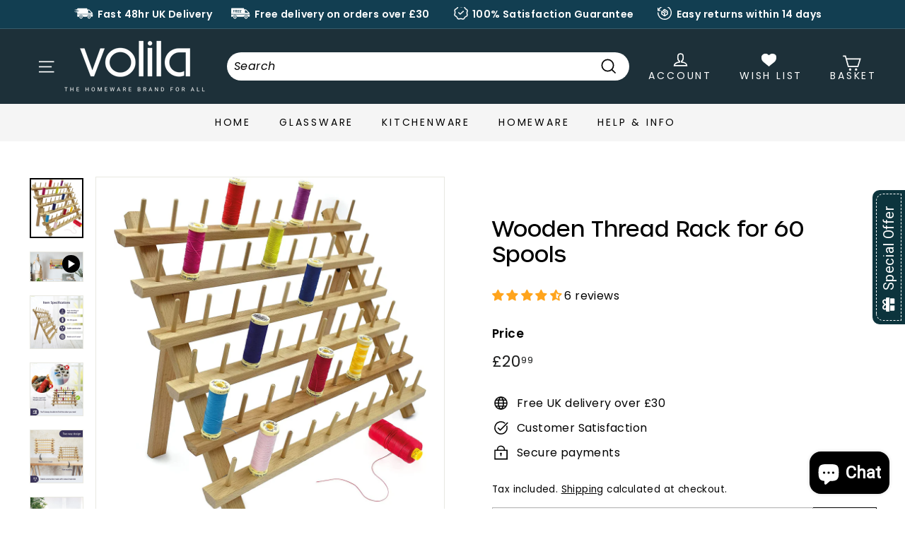

--- FILE ---
content_type: text/html; charset=utf-8
request_url: https://volila.co.uk/products/wooden-thread-rack-for-60-spools
body_size: 58352
content:
<!doctype html>
<html class="no-js" lang="en" dir="ltr">
<head>
  <meta charset="utf-8">
  <meta http-equiv="X-UA-Compatible" content="IE=edge,chrome=1">
  <meta name="google-site-verification" content="h9-gkbf3ZBiIB3sWrKnOB0DeQR_-KGRdzNGJYpZSL3U"/>
  <meta name="viewport" content="width=device-width,initial-scale=1">
  <meta name="theme-color" content="#313652">
  <link rel="canonical" href="https://volila.co.uk/products/wooden-thread-rack-for-60-spools">
  <link rel="preload" as="script" href="//volila.co.uk/cdn/shop/t/5/assets/theme.js?v=161967486833572668321693563581">
  <link rel="preconnect" href="https://cdn.shopify.com" crossorigin>
  <link rel="preconnect" href="https://fonts.shopifycdn.com" crossorigin>
  <link rel="dns-prefetch" href="https://productreviews.shopifycdn.com">
  <link rel="dns-prefetch" href="https://ajax.googleapis.com">
  <link rel="dns-prefetch" href="https://maps.googleapis.com">
  <link rel="dns-prefetch" href="https://maps.gstatic.com"><link rel="shortcut icon" href="//volila.co.uk/cdn/shop/files/favicon-2_32x32.png?v=1677615054" type="image/png" /><title>Wooden Thread Rack for 60 Spools
&ndash; volila
</title>
<meta name="description" content="This cotton reel holder organises your sewing threads. The thread holder stand is a fantastic way to keep all your coloured threads, spools and sewing embroidery organised in a neat and tidy fashion. This thread organiser is approx. L40cm x W17cm x H32cm, which means it is the perfect spool rack size for keeping next t"><meta property="og:site_name" content="volila">
  <meta property="og:url" content="https://volila.co.uk/products/wooden-thread-rack-for-60-spools">
  <meta property="og:title" content="Wooden Thread Rack for 60 Spools">
  <meta property="og:type" content="product">
  <meta property="og:description" content="This cotton reel holder organises your sewing threads. The thread holder stand is a fantastic way to keep all your coloured threads, spools and sewing embroidery organised in a neat and tidy fashion. This thread organiser is approx. L40cm x W17cm x H32cm, which means it is the perfect spool rack size for keeping next t"><meta property="og:image" content="http://volila.co.uk/cdn/shop/files/SpoolsWoodenMainImage.jpg?v=1684938824">
    <meta property="og:image:secure_url" content="https://volila.co.uk/cdn/shop/files/SpoolsWoodenMainImage.jpg?v=1684938824">
    <meta property="og:image:width" content="1344">
    <meta property="og:image:height" content="1500"><meta name="twitter:site" content="@#">
  <meta name="twitter:card" content="summary_large_image">
  <meta name="twitter:title" content="Wooden Thread Rack for 60 Spools">
  <meta name="twitter:description" content="This cotton reel holder organises your sewing threads. The thread holder stand is a fantastic way to keep all your coloured threads, spools and sewing embroidery organised in a neat and tidy fashion. This thread organiser is approx. L40cm x W17cm x H32cm, which means it is the perfect spool rack size for keeping next t">
<style>
@font-face {
 font-family: 'Urbane';
    src: url('https://cdn.shopify.com/s/files/1/0285/9784/6104/files/Urbane-Medium.woff2?v=1678816670') format("woff2"),
        url('https://cdn.shopify.com/s/files/1/0285/9784/6104/files/Urbane-Medium.woff?v=1678816669') format("woff");
   
    font-weight: 500;
    font-style: normal;
    font-display: swap;
}

  @font-face {
 font-family: 'DIN';
    src: url('https://cdn.shopify.com/s/files/1/1470/8040/files/DIN.woff2?v=1674366481') format("woff2"),
        url('https://cdn.shopify.com/s/files/1/1470/8040/files/DIN.woff?v=1674366015') format("woff");
   
    font-weight: normal;
    font-style: normal;
    font-display: swap;
}

  @font-face {
 font-family: 'DIN';
    src: url('https://cdn.shopify.com/s/files/1/1470/8040/files/DIN-Black.woff2?v=1674366581') format("woff2"),
        url('https://cdn.shopify.com/s/files/1/1470/8040/files/DIN-Black.woff?v=1674366575') format("woff");
   
    font-weight: 900;
    font-style: normal;
    font-display: swap;
}

  @font-face {
 font-family: 'DIN';
    src: url('https://cdn.shopify.com/s/files/1/1470/8040/files/DINBold.woff?v=1674366634') format("woff2"),
        url('https://cdn.shopify.com/s/files/1/1470/8040/files/DINBold.woff2?v=1674366636') format("woff");
   
    font-weight: bold;
    font-style: normal;
    font-display: swap;
}

    @font-face {
 font-family: 'DIN';
    src: url('https://cdn.shopify.com/s/files/1/1470/8040/files/DIN-Medium.woff2?v=1674366703') format("woff2"),
        url('https://cdn.shopify.com/s/files/1/1470/8040/files/DIN-Medium.woff?v=1674366700') format("woff");
   
    font-weight: bold;
    font-style: normal;
    font-display: swap;
}
</style><style data-shopify>@font-face {
  font-family: "Libre Baskerville";
  font-weight: 400;
  font-style: normal;
  font-display: swap;
  src: url("//volila.co.uk/cdn/fonts/libre_baskerville/librebaskerville_n4.2ec9ee517e3ce28d5f1e6c6e75efd8a97e59c189.woff2") format("woff2"),
       url("//volila.co.uk/cdn/fonts/libre_baskerville/librebaskerville_n4.323789551b85098885c8eccedfb1bd8f25f56007.woff") format("woff");
}

  @font-face {
  font-family: Poppins;
  font-weight: 400;
  font-style: normal;
  font-display: swap;
  src: url("//volila.co.uk/cdn/fonts/poppins/poppins_n4.0ba78fa5af9b0e1a374041b3ceaadf0a43b41362.woff2") format("woff2"),
       url("//volila.co.uk/cdn/fonts/poppins/poppins_n4.214741a72ff2596839fc9760ee7a770386cf16ca.woff") format("woff");
}


  @font-face {
  font-family: Poppins;
  font-weight: 600;
  font-style: normal;
  font-display: swap;
  src: url("//volila.co.uk/cdn/fonts/poppins/poppins_n6.aa29d4918bc243723d56b59572e18228ed0786f6.woff2") format("woff2"),
       url("//volila.co.uk/cdn/fonts/poppins/poppins_n6.5f815d845fe073750885d5b7e619ee00e8111208.woff") format("woff");
}

  @font-face {
  font-family: Poppins;
  font-weight: 400;
  font-style: italic;
  font-display: swap;
  src: url("//volila.co.uk/cdn/fonts/poppins/poppins_i4.846ad1e22474f856bd6b81ba4585a60799a9f5d2.woff2") format("woff2"),
       url("//volila.co.uk/cdn/fonts/poppins/poppins_i4.56b43284e8b52fc64c1fd271f289a39e8477e9ec.woff") format("woff");
}

  @font-face {
  font-family: Poppins;
  font-weight: 600;
  font-style: italic;
  font-display: swap;
  src: url("//volila.co.uk/cdn/fonts/poppins/poppins_i6.bb8044d6203f492888d626dafda3c2999253e8e9.woff2") format("woff2"),
       url("//volila.co.uk/cdn/fonts/poppins/poppins_i6.e233dec1a61b1e7dead9f920159eda42280a02c3.woff") format("woff");
}

</style><link href="//volila.co.uk/cdn/shop/t/5/assets/custom.css?v=171879262042950797421682359499" rel="stylesheet" type="text/css" media="all" />
  <link href="//volila.co.uk/cdn/shop/t/5/assets/theme.css?v=146256463020303436411703115338" rel="stylesheet" type="text/css" media="all" />
<style data-shopify>:root {
    --typeHeaderPrimary: "Libre Baskerville";
    --typeHeaderFallback: serif;
    --typeHeaderSize: 36px;
    --typeHeaderWeight: 400;
    --typeHeaderLineHeight: 1.2;
    --typeHeaderSpacing: 0.0em;

    --typeBasePrimary:Poppins;
    --typeBaseFallback:sans-serif;
    --typeBaseSize: 16px;
    --typeBaseWeight: 400;
    --typeBaseSpacing: 0.025em;
    --typeBaseLineHeight: 1.5;

    --colorSmallImageBg: #ffffff;
    --colorSmallImageBgDark: #f7f7f7;
    --colorLargeImageBg: #e7e7e7;
    --colorLargeImageBgLight: #ffffff;

    --iconWeight: 4px;
    --iconLinecaps: miter;

    
      --buttonRadius: 0px;
      --btnPadding: 11px 20px;
    

    
      --roundness: 0px;
    

    
      --gridThickness: 0px;
    

    --productTileMargin: 10%;
    --collectionTileMargin: 17%;

    --swatchSize: 40px;
  }

  @media screen and (max-width: 768px) {
    :root {
      --typeBaseSize: 14px;

      
        --roundness: 0px;
        --btnPadding: 9px 17px;
      
    }
  }</style><script>
    document.documentElement.className = document.documentElement.className.replace('no-js', 'js');

    window.theme = window.theme || {};
    theme.routes = {
      home: "/",
      collections: "/collections",
      cart: "/cart.js",
      cartPage: "/cart",
      cartAdd: "/cart/add.js",
      cartChange: "/cart/change.js",
      search: "/search"
    };

    theme.strings = {
      soldOut: "Sold Out",
      unavailable: "Unavailable",
      inStockLabel: "In stock, ready to ship",
      oneStockLabel: "Low stock - [count] item left",
      otherStockLabel: "Low stock - [count] items left",
      willNotShipUntil: "Ready to ship [date]",
      willBeInStockAfter: "Back in stock [date]",
      waitingForStock: "Inventory on the way",
      savePrice: "Save [saved_amount]",
      cartEmpty: "Your cart is currently empty.",
      cartTermsConfirmation: "You must agree with the terms and conditions of sales to check out",
      searchCollections: "Collections:",
      searchPages: "Pages:",
      searchArticles: "Articles:",
      maxQuantity: "You can only have [quantity] of [title] in your cart."
    };
    theme.settings = {
      cartType: "dropdown",
      isCustomerTemplate: false,
      moneyFormat: "£{{amount}}",
      saveType: "dollar",
      productImageSize: "square",
      productImageCover: false,
      predictiveSearch: true,
      predictiveSearchType: "product,article",
      superScriptSetting: true,
      superScriptPrice: true,
      quickView: true,
      quickAdd: true,
      themeName: 'Volila',
      themeVersion: "1.0.0"
    };
  </script>
<link rel="preconnect" href="https://fonts.googleapis.com">
<link rel="preconnect" href="https://fonts.gstatic.com" crossorigin>
<link href="https://fonts.googleapis.com/css2?family=Caveat+Brush&display=swap" rel="stylesheet">
  <script>window.performance && window.performance.mark && window.performance.mark('shopify.content_for_header.start');</script><meta id="shopify-digital-wallet" name="shopify-digital-wallet" content="/28597846104/digital_wallets/dialog">
<meta name="shopify-checkout-api-token" content="83e556710b5f8b34017b9ee88ac4508a">
<meta id="in-context-paypal-metadata" data-shop-id="28597846104" data-venmo-supported="false" data-environment="production" data-locale="en_US" data-paypal-v4="true" data-currency="GBP">
<link rel="alternate" type="application/json+oembed" href="https://volila.co.uk/products/wooden-thread-rack-for-60-spools.oembed">
<script async="async" src="/checkouts/internal/preloads.js?locale=en-GB"></script>
<link rel="preconnect" href="https://shop.app" crossorigin="anonymous">
<script async="async" src="https://shop.app/checkouts/internal/preloads.js?locale=en-GB&shop_id=28597846104" crossorigin="anonymous"></script>
<script id="apple-pay-shop-capabilities" type="application/json">{"shopId":28597846104,"countryCode":"GB","currencyCode":"GBP","merchantCapabilities":["supports3DS"],"merchantId":"gid:\/\/shopify\/Shop\/28597846104","merchantName":"volila","requiredBillingContactFields":["postalAddress","email"],"requiredShippingContactFields":["postalAddress","email"],"shippingType":"shipping","supportedNetworks":["visa","maestro","masterCard","amex","discover","elo"],"total":{"type":"pending","label":"volila","amount":"1.00"},"shopifyPaymentsEnabled":true,"supportsSubscriptions":true}</script>
<script id="shopify-features" type="application/json">{"accessToken":"83e556710b5f8b34017b9ee88ac4508a","betas":["rich-media-storefront-analytics"],"domain":"volila.co.uk","predictiveSearch":true,"shopId":28597846104,"locale":"en"}</script>
<script>var Shopify = Shopify || {};
Shopify.shop = "volila.myshopify.com";
Shopify.locale = "en";
Shopify.currency = {"active":"GBP","rate":"1.0"};
Shopify.country = "GB";
Shopify.theme = {"name":"volila","id":122623623256,"schema_name":"Volila","schema_version":"1.0.0","theme_store_id":null,"role":"main"};
Shopify.theme.handle = "null";
Shopify.theme.style = {"id":null,"handle":null};
Shopify.cdnHost = "volila.co.uk/cdn";
Shopify.routes = Shopify.routes || {};
Shopify.routes.root = "/";</script>
<script type="module">!function(o){(o.Shopify=o.Shopify||{}).modules=!0}(window);</script>
<script>!function(o){function n(){var o=[];function n(){o.push(Array.prototype.slice.apply(arguments))}return n.q=o,n}var t=o.Shopify=o.Shopify||{};t.loadFeatures=n(),t.autoloadFeatures=n()}(window);</script>
<script>
  window.ShopifyPay = window.ShopifyPay || {};
  window.ShopifyPay.apiHost = "shop.app\/pay";
  window.ShopifyPay.redirectState = null;
</script>
<script id="shop-js-analytics" type="application/json">{"pageType":"product"}</script>
<script defer="defer" async type="module" src="//volila.co.uk/cdn/shopifycloud/shop-js/modules/v2/client.init-shop-cart-sync_BT-GjEfc.en.esm.js"></script>
<script defer="defer" async type="module" src="//volila.co.uk/cdn/shopifycloud/shop-js/modules/v2/chunk.common_D58fp_Oc.esm.js"></script>
<script defer="defer" async type="module" src="//volila.co.uk/cdn/shopifycloud/shop-js/modules/v2/chunk.modal_xMitdFEc.esm.js"></script>
<script type="module">
  await import("//volila.co.uk/cdn/shopifycloud/shop-js/modules/v2/client.init-shop-cart-sync_BT-GjEfc.en.esm.js");
await import("//volila.co.uk/cdn/shopifycloud/shop-js/modules/v2/chunk.common_D58fp_Oc.esm.js");
await import("//volila.co.uk/cdn/shopifycloud/shop-js/modules/v2/chunk.modal_xMitdFEc.esm.js");

  window.Shopify.SignInWithShop?.initShopCartSync?.({"fedCMEnabled":true,"windoidEnabled":true});

</script>
<script>
  window.Shopify = window.Shopify || {};
  if (!window.Shopify.featureAssets) window.Shopify.featureAssets = {};
  window.Shopify.featureAssets['shop-js'] = {"shop-cart-sync":["modules/v2/client.shop-cart-sync_DZOKe7Ll.en.esm.js","modules/v2/chunk.common_D58fp_Oc.esm.js","modules/v2/chunk.modal_xMitdFEc.esm.js"],"init-fed-cm":["modules/v2/client.init-fed-cm_B6oLuCjv.en.esm.js","modules/v2/chunk.common_D58fp_Oc.esm.js","modules/v2/chunk.modal_xMitdFEc.esm.js"],"shop-cash-offers":["modules/v2/client.shop-cash-offers_D2sdYoxE.en.esm.js","modules/v2/chunk.common_D58fp_Oc.esm.js","modules/v2/chunk.modal_xMitdFEc.esm.js"],"shop-login-button":["modules/v2/client.shop-login-button_QeVjl5Y3.en.esm.js","modules/v2/chunk.common_D58fp_Oc.esm.js","modules/v2/chunk.modal_xMitdFEc.esm.js"],"pay-button":["modules/v2/client.pay-button_DXTOsIq6.en.esm.js","modules/v2/chunk.common_D58fp_Oc.esm.js","modules/v2/chunk.modal_xMitdFEc.esm.js"],"shop-button":["modules/v2/client.shop-button_DQZHx9pm.en.esm.js","modules/v2/chunk.common_D58fp_Oc.esm.js","modules/v2/chunk.modal_xMitdFEc.esm.js"],"avatar":["modules/v2/client.avatar_BTnouDA3.en.esm.js"],"init-windoid":["modules/v2/client.init-windoid_CR1B-cfM.en.esm.js","modules/v2/chunk.common_D58fp_Oc.esm.js","modules/v2/chunk.modal_xMitdFEc.esm.js"],"init-shop-for-new-customer-accounts":["modules/v2/client.init-shop-for-new-customer-accounts_C_vY_xzh.en.esm.js","modules/v2/client.shop-login-button_QeVjl5Y3.en.esm.js","modules/v2/chunk.common_D58fp_Oc.esm.js","modules/v2/chunk.modal_xMitdFEc.esm.js"],"init-shop-email-lookup-coordinator":["modules/v2/client.init-shop-email-lookup-coordinator_BI7n9ZSv.en.esm.js","modules/v2/chunk.common_D58fp_Oc.esm.js","modules/v2/chunk.modal_xMitdFEc.esm.js"],"init-shop-cart-sync":["modules/v2/client.init-shop-cart-sync_BT-GjEfc.en.esm.js","modules/v2/chunk.common_D58fp_Oc.esm.js","modules/v2/chunk.modal_xMitdFEc.esm.js"],"shop-toast-manager":["modules/v2/client.shop-toast-manager_DiYdP3xc.en.esm.js","modules/v2/chunk.common_D58fp_Oc.esm.js","modules/v2/chunk.modal_xMitdFEc.esm.js"],"init-customer-accounts":["modules/v2/client.init-customer-accounts_D9ZNqS-Q.en.esm.js","modules/v2/client.shop-login-button_QeVjl5Y3.en.esm.js","modules/v2/chunk.common_D58fp_Oc.esm.js","modules/v2/chunk.modal_xMitdFEc.esm.js"],"init-customer-accounts-sign-up":["modules/v2/client.init-customer-accounts-sign-up_iGw4briv.en.esm.js","modules/v2/client.shop-login-button_QeVjl5Y3.en.esm.js","modules/v2/chunk.common_D58fp_Oc.esm.js","modules/v2/chunk.modal_xMitdFEc.esm.js"],"shop-follow-button":["modules/v2/client.shop-follow-button_CqMgW2wH.en.esm.js","modules/v2/chunk.common_D58fp_Oc.esm.js","modules/v2/chunk.modal_xMitdFEc.esm.js"],"checkout-modal":["modules/v2/client.checkout-modal_xHeaAweL.en.esm.js","modules/v2/chunk.common_D58fp_Oc.esm.js","modules/v2/chunk.modal_xMitdFEc.esm.js"],"shop-login":["modules/v2/client.shop-login_D91U-Q7h.en.esm.js","modules/v2/chunk.common_D58fp_Oc.esm.js","modules/v2/chunk.modal_xMitdFEc.esm.js"],"lead-capture":["modules/v2/client.lead-capture_BJmE1dJe.en.esm.js","modules/v2/chunk.common_D58fp_Oc.esm.js","modules/v2/chunk.modal_xMitdFEc.esm.js"],"payment-terms":["modules/v2/client.payment-terms_Ci9AEqFq.en.esm.js","modules/v2/chunk.common_D58fp_Oc.esm.js","modules/v2/chunk.modal_xMitdFEc.esm.js"]};
</script>
<script id="__st">var __st={"a":28597846104,"offset":0,"reqid":"5188f09b-2d57-465f-a979-f979304d51dd-1769359427","pageurl":"volila.co.uk\/products\/wooden-thread-rack-for-60-spools","u":"3b8fb2bfc270","p":"product","rtyp":"product","rid":7357249323096};</script>
<script>window.ShopifyPaypalV4VisibilityTracking = true;</script>
<script id="captcha-bootstrap">!function(){'use strict';const t='contact',e='account',n='new_comment',o=[[t,t],['blogs',n],['comments',n],[t,'customer']],c=[[e,'customer_login'],[e,'guest_login'],[e,'recover_customer_password'],[e,'create_customer']],r=t=>t.map((([t,e])=>`form[action*='/${t}']:not([data-nocaptcha='true']) input[name='form_type'][value='${e}']`)).join(','),a=t=>()=>t?[...document.querySelectorAll(t)].map((t=>t.form)):[];function s(){const t=[...o],e=r(t);return a(e)}const i='password',u='form_key',d=['recaptcha-v3-token','g-recaptcha-response','h-captcha-response',i],f=()=>{try{return window.sessionStorage}catch{return}},m='__shopify_v',_=t=>t.elements[u];function p(t,e,n=!1){try{const o=window.sessionStorage,c=JSON.parse(o.getItem(e)),{data:r}=function(t){const{data:e,action:n}=t;return t[m]||n?{data:e,action:n}:{data:t,action:n}}(c);for(const[e,n]of Object.entries(r))t.elements[e]&&(t.elements[e].value=n);n&&o.removeItem(e)}catch(o){console.error('form repopulation failed',{error:o})}}const l='form_type',E='cptcha';function T(t){t.dataset[E]=!0}const w=window,h=w.document,L='Shopify',v='ce_forms',y='captcha';let A=!1;((t,e)=>{const n=(g='f06e6c50-85a8-45c8-87d0-21a2b65856fe',I='https://cdn.shopify.com/shopifycloud/storefront-forms-hcaptcha/ce_storefront_forms_captcha_hcaptcha.v1.5.2.iife.js',D={infoText:'Protected by hCaptcha',privacyText:'Privacy',termsText:'Terms'},(t,e,n)=>{const o=w[L][v],c=o.bindForm;if(c)return c(t,g,e,D).then(n);var r;o.q.push([[t,g,e,D],n]),r=I,A||(h.body.append(Object.assign(h.createElement('script'),{id:'captcha-provider',async:!0,src:r})),A=!0)});var g,I,D;w[L]=w[L]||{},w[L][v]=w[L][v]||{},w[L][v].q=[],w[L][y]=w[L][y]||{},w[L][y].protect=function(t,e){n(t,void 0,e),T(t)},Object.freeze(w[L][y]),function(t,e,n,w,h,L){const[v,y,A,g]=function(t,e,n){const i=e?o:[],u=t?c:[],d=[...i,...u],f=r(d),m=r(i),_=r(d.filter((([t,e])=>n.includes(e))));return[a(f),a(m),a(_),s()]}(w,h,L),I=t=>{const e=t.target;return e instanceof HTMLFormElement?e:e&&e.form},D=t=>v().includes(t);t.addEventListener('submit',(t=>{const e=I(t);if(!e)return;const n=D(e)&&!e.dataset.hcaptchaBound&&!e.dataset.recaptchaBound,o=_(e),c=g().includes(e)&&(!o||!o.value);(n||c)&&t.preventDefault(),c&&!n&&(function(t){try{if(!f())return;!function(t){const e=f();if(!e)return;const n=_(t);if(!n)return;const o=n.value;o&&e.removeItem(o)}(t);const e=Array.from(Array(32),(()=>Math.random().toString(36)[2])).join('');!function(t,e){_(t)||t.append(Object.assign(document.createElement('input'),{type:'hidden',name:u})),t.elements[u].value=e}(t,e),function(t,e){const n=f();if(!n)return;const o=[...t.querySelectorAll(`input[type='${i}']`)].map((({name:t})=>t)),c=[...d,...o],r={};for(const[a,s]of new FormData(t).entries())c.includes(a)||(r[a]=s);n.setItem(e,JSON.stringify({[m]:1,action:t.action,data:r}))}(t,e)}catch(e){console.error('failed to persist form',e)}}(e),e.submit())}));const S=(t,e)=>{t&&!t.dataset[E]&&(n(t,e.some((e=>e===t))),T(t))};for(const o of['focusin','change'])t.addEventListener(o,(t=>{const e=I(t);D(e)&&S(e,y())}));const B=e.get('form_key'),M=e.get(l),P=B&&M;t.addEventListener('DOMContentLoaded',(()=>{const t=y();if(P)for(const e of t)e.elements[l].value===M&&p(e,B);[...new Set([...A(),...v().filter((t=>'true'===t.dataset.shopifyCaptcha))])].forEach((e=>S(e,t)))}))}(h,new URLSearchParams(w.location.search),n,t,e,['guest_login'])})(!0,!0)}();</script>
<script integrity="sha256-4kQ18oKyAcykRKYeNunJcIwy7WH5gtpwJnB7kiuLZ1E=" data-source-attribution="shopify.loadfeatures" defer="defer" src="//volila.co.uk/cdn/shopifycloud/storefront/assets/storefront/load_feature-a0a9edcb.js" crossorigin="anonymous"></script>
<script crossorigin="anonymous" defer="defer" src="//volila.co.uk/cdn/shopifycloud/storefront/assets/shopify_pay/storefront-65b4c6d7.js?v=20250812"></script>
<script data-source-attribution="shopify.dynamic_checkout.dynamic.init">var Shopify=Shopify||{};Shopify.PaymentButton=Shopify.PaymentButton||{isStorefrontPortableWallets:!0,init:function(){window.Shopify.PaymentButton.init=function(){};var t=document.createElement("script");t.src="https://volila.co.uk/cdn/shopifycloud/portable-wallets/latest/portable-wallets.en.js",t.type="module",document.head.appendChild(t)}};
</script>
<script data-source-attribution="shopify.dynamic_checkout.buyer_consent">
  function portableWalletsHideBuyerConsent(e){var t=document.getElementById("shopify-buyer-consent"),n=document.getElementById("shopify-subscription-policy-button");t&&n&&(t.classList.add("hidden"),t.setAttribute("aria-hidden","true"),n.removeEventListener("click",e))}function portableWalletsShowBuyerConsent(e){var t=document.getElementById("shopify-buyer-consent"),n=document.getElementById("shopify-subscription-policy-button");t&&n&&(t.classList.remove("hidden"),t.removeAttribute("aria-hidden"),n.addEventListener("click",e))}window.Shopify?.PaymentButton&&(window.Shopify.PaymentButton.hideBuyerConsent=portableWalletsHideBuyerConsent,window.Shopify.PaymentButton.showBuyerConsent=portableWalletsShowBuyerConsent);
</script>
<script>
  function portableWalletsCleanup(e){e&&e.src&&console.error("Failed to load portable wallets script "+e.src);var t=document.querySelectorAll("shopify-accelerated-checkout .shopify-payment-button__skeleton, shopify-accelerated-checkout-cart .wallet-cart-button__skeleton"),e=document.getElementById("shopify-buyer-consent");for(let e=0;e<t.length;e++)t[e].remove();e&&e.remove()}function portableWalletsNotLoadedAsModule(e){e instanceof ErrorEvent&&"string"==typeof e.message&&e.message.includes("import.meta")&&"string"==typeof e.filename&&e.filename.includes("portable-wallets")&&(window.removeEventListener("error",portableWalletsNotLoadedAsModule),window.Shopify.PaymentButton.failedToLoad=e,"loading"===document.readyState?document.addEventListener("DOMContentLoaded",window.Shopify.PaymentButton.init):window.Shopify.PaymentButton.init())}window.addEventListener("error",portableWalletsNotLoadedAsModule);
</script>

<script type="module" src="https://volila.co.uk/cdn/shopifycloud/portable-wallets/latest/portable-wallets.en.js" onError="portableWalletsCleanup(this)" crossorigin="anonymous"></script>
<script nomodule>
  document.addEventListener("DOMContentLoaded", portableWalletsCleanup);
</script>

<script id='scb4127' type='text/javascript' async='' src='https://volila.co.uk/cdn/shopifycloud/privacy-banner/storefront-banner.js'></script><link id="shopify-accelerated-checkout-styles" rel="stylesheet" media="screen" href="https://volila.co.uk/cdn/shopifycloud/portable-wallets/latest/accelerated-checkout-backwards-compat.css" crossorigin="anonymous">
<style id="shopify-accelerated-checkout-cart">
        #shopify-buyer-consent {
  margin-top: 1em;
  display: inline-block;
  width: 100%;
}

#shopify-buyer-consent.hidden {
  display: none;
}

#shopify-subscription-policy-button {
  background: none;
  border: none;
  padding: 0;
  text-decoration: underline;
  font-size: inherit;
  cursor: pointer;
}

#shopify-subscription-policy-button::before {
  box-shadow: none;
}

      </style>

<script>window.performance && window.performance.mark && window.performance.mark('shopify.content_for_header.end');</script>

  <script src="//volila.co.uk/cdn/shop/t/5/assets/vendor-scripts-v2.js" defer="defer"></script>
  <script src="//volila.co.uk/cdn/shop/t/5/assets/theme.js?v=161967486833572668321693563581" defer="defer"></script>
<!-- Google tag (gtag.js) -->
<script async src="https://www.googletagmanager.com/gtag/js?id=G-5WL6355ZB3"></script>
<script>
  window.dataLayer = window.dataLayer || [];
  function gtag(){dataLayer.push(arguments);}
  gtag('js', new Date());

  gtag('config', 'G-5WL6355ZB3');
</script> 
<!-- BEGIN app block: shopify://apps/judge-me-reviews/blocks/judgeme_core/61ccd3b1-a9f2-4160-9fe9-4fec8413e5d8 --><!-- Start of Judge.me Core -->






<link rel="dns-prefetch" href="https://cdnwidget.judge.me">
<link rel="dns-prefetch" href="https://cdn.judge.me">
<link rel="dns-prefetch" href="https://cdn1.judge.me">
<link rel="dns-prefetch" href="https://api.judge.me">

<script data-cfasync='false' class='jdgm-settings-script'>window.jdgmSettings={"pagination":5,"disable_web_reviews":false,"badge_no_review_text":"No reviews","badge_n_reviews_text":"{{ n }} review/reviews","hide_badge_preview_if_no_reviews":true,"badge_hide_text":false,"enforce_center_preview_badge":false,"widget_title":"Customer Reviews","widget_open_form_text":"Write a review","widget_close_form_text":"Cancel review","widget_refresh_page_text":"Refresh page","widget_summary_text":"Based on {{ number_of_reviews }} review/reviews","widget_no_review_text":"Be the first to write a review","widget_name_field_text":"Display name","widget_verified_name_field_text":"Verified Name (public)","widget_name_placeholder_text":"Display name","widget_required_field_error_text":"This field is required.","widget_email_field_text":"Email address","widget_verified_email_field_text":"Verified Email (private, can not be edited)","widget_email_placeholder_text":"Your email address","widget_email_field_error_text":"Please enter a valid email address.","widget_rating_field_text":"Rating","widget_review_title_field_text":"Review Title","widget_review_title_placeholder_text":"Give your review a title","widget_review_body_field_text":"Review content","widget_review_body_placeholder_text":"Start writing here...","widget_pictures_field_text":"Picture/Video (optional)","widget_submit_review_text":"Submit Review","widget_submit_verified_review_text":"Submit Verified Review","widget_submit_success_msg_with_auto_publish":"Thank you! Please refresh the page in a few moments to see your review. You can remove or edit your review by logging into \u003ca href='https://judge.me/login' target='_blank' rel='nofollow noopener'\u003eJudge.me\u003c/a\u003e","widget_submit_success_msg_no_auto_publish":"Thank you! Your review will be published as soon as it is approved by the shop admin. You can remove or edit your review by logging into \u003ca href='https://judge.me/login' target='_blank' rel='nofollow noopener'\u003eJudge.me\u003c/a\u003e","widget_show_default_reviews_out_of_total_text":"Showing {{ n_reviews_shown }} out of {{ n_reviews }} reviews.","widget_show_all_link_text":"Show all","widget_show_less_link_text":"Show less","widget_author_said_text":"{{ reviewer_name }} said:","widget_days_text":"{{ n }} days ago","widget_weeks_text":"{{ n }} week/weeks ago","widget_months_text":"{{ n }} month/months ago","widget_years_text":"{{ n }} year/years ago","widget_yesterday_text":"Yesterday","widget_today_text":"Today","widget_replied_text":"\u003e\u003e {{ shop_name }} replied:","widget_read_more_text":"Read more","widget_reviewer_name_as_initial":"","widget_rating_filter_color":"#fbcd0a","widget_rating_filter_see_all_text":"See all reviews","widget_sorting_most_recent_text":"Most Recent","widget_sorting_highest_rating_text":"Highest Rating","widget_sorting_lowest_rating_text":"Lowest Rating","widget_sorting_with_pictures_text":"Only Pictures","widget_sorting_most_helpful_text":"Most Helpful","widget_open_question_form_text":"Ask a question","widget_reviews_subtab_text":"Reviews","widget_questions_subtab_text":"Questions","widget_question_label_text":"Question","widget_answer_label_text":"Answer","widget_question_placeholder_text":"Write your question here","widget_submit_question_text":"Submit Question","widget_question_submit_success_text":"Thank you for your question! We will notify you once it gets answered.","verified_badge_text":"Verified","verified_badge_bg_color":"","verified_badge_text_color":"","verified_badge_placement":"left-of-reviewer-name","widget_review_max_height":"","widget_hide_border":false,"widget_social_share":false,"widget_thumb":false,"widget_review_location_show":false,"widget_location_format":"","all_reviews_include_out_of_store_products":true,"all_reviews_out_of_store_text":"(out of store)","all_reviews_pagination":100,"all_reviews_product_name_prefix_text":"about","enable_review_pictures":true,"enable_question_anwser":false,"widget_theme":"default","review_date_format":"mm/dd/yyyy","default_sort_method":"most-recent","widget_product_reviews_subtab_text":"Product Reviews","widget_shop_reviews_subtab_text":"Shop Reviews","widget_other_products_reviews_text":"Reviews for other products","widget_store_reviews_subtab_text":"Store reviews","widget_no_store_reviews_text":"This store hasn't received any reviews yet","widget_web_restriction_product_reviews_text":"This product hasn't received any reviews yet","widget_no_items_text":"No items found","widget_show_more_text":"Show more","widget_write_a_store_review_text":"Write a Store Review","widget_other_languages_heading":"Reviews in Other Languages","widget_translate_review_text":"Translate review to {{ language }}","widget_translating_review_text":"Translating...","widget_show_original_translation_text":"Show original ({{ language }})","widget_translate_review_failed_text":"Review couldn't be translated.","widget_translate_review_retry_text":"Retry","widget_translate_review_try_again_later_text":"Try again later","show_product_url_for_grouped_product":false,"widget_sorting_pictures_first_text":"Pictures First","show_pictures_on_all_rev_page_mobile":false,"show_pictures_on_all_rev_page_desktop":false,"floating_tab_hide_mobile_install_preference":false,"floating_tab_button_name":"★ Reviews","floating_tab_title":"Let customers speak for us","floating_tab_button_color":"","floating_tab_button_background_color":"","floating_tab_url":"","floating_tab_url_enabled":false,"floating_tab_tab_style":"text","all_reviews_text_badge_text":"Customers rate us {{ shop.metafields.judgeme.all_reviews_rating | round: 1 }}/5 based on {{ shop.metafields.judgeme.all_reviews_count }} reviews.","all_reviews_text_badge_text_branded_style":"{{ shop.metafields.judgeme.all_reviews_rating | round: 1 }} out of 5 stars based on {{ shop.metafields.judgeme.all_reviews_count }} reviews","is_all_reviews_text_badge_a_link":false,"show_stars_for_all_reviews_text_badge":false,"all_reviews_text_badge_url":"","all_reviews_text_style":"text","all_reviews_text_color_style":"judgeme_brand_color","all_reviews_text_color":"#108474","all_reviews_text_show_jm_brand":true,"featured_carousel_show_header":true,"featured_carousel_title":"Let customers speak for us","testimonials_carousel_title":"Customers are saying","videos_carousel_title":"Real customer stories","cards_carousel_title":"Customers are saying","featured_carousel_count_text":"from {{ n }} reviews","featured_carousel_add_link_to_all_reviews_page":false,"featured_carousel_url":"","featured_carousel_show_images":true,"featured_carousel_autoslide_interval":5,"featured_carousel_arrows_on_the_sides":false,"featured_carousel_height":250,"featured_carousel_width":80,"featured_carousel_image_size":0,"featured_carousel_image_height":250,"featured_carousel_arrow_color":"#eeeeee","verified_count_badge_style":"vintage","verified_count_badge_orientation":"horizontal","verified_count_badge_color_style":"judgeme_brand_color","verified_count_badge_color":"#108474","is_verified_count_badge_a_link":false,"verified_count_badge_url":"","verified_count_badge_show_jm_brand":true,"widget_rating_preset_default":5,"widget_first_sub_tab":"product-reviews","widget_show_histogram":true,"widget_histogram_use_custom_color":false,"widget_pagination_use_custom_color":false,"widget_star_use_custom_color":false,"widget_verified_badge_use_custom_color":false,"widget_write_review_use_custom_color":false,"picture_reminder_submit_button":"Upload Pictures","enable_review_videos":false,"mute_video_by_default":false,"widget_sorting_videos_first_text":"Videos First","widget_review_pending_text":"Pending","featured_carousel_items_for_large_screen":3,"social_share_options_order":"Facebook,Twitter","remove_microdata_snippet":true,"disable_json_ld":false,"enable_json_ld_products":false,"preview_badge_show_question_text":false,"preview_badge_no_question_text":"No questions","preview_badge_n_question_text":"{{ number_of_questions }} question/questions","qa_badge_show_icon":false,"qa_badge_position":"same-row","remove_judgeme_branding":false,"widget_add_search_bar":false,"widget_search_bar_placeholder":"Search","widget_sorting_verified_only_text":"Verified only","featured_carousel_theme":"default","featured_carousel_show_rating":true,"featured_carousel_show_title":true,"featured_carousel_show_body":true,"featured_carousel_show_date":false,"featured_carousel_show_reviewer":true,"featured_carousel_show_product":false,"featured_carousel_header_background_color":"#108474","featured_carousel_header_text_color":"#ffffff","featured_carousel_name_product_separator":"reviewed","featured_carousel_full_star_background":"#108474","featured_carousel_empty_star_background":"#dadada","featured_carousel_vertical_theme_background":"#f9fafb","featured_carousel_verified_badge_enable":true,"featured_carousel_verified_badge_color":"#108474","featured_carousel_border_style":"round","featured_carousel_review_line_length_limit":3,"featured_carousel_more_reviews_button_text":"Read more reviews","featured_carousel_view_product_button_text":"View product","all_reviews_page_load_reviews_on":"scroll","all_reviews_page_load_more_text":"Load More Reviews","disable_fb_tab_reviews":false,"enable_ajax_cdn_cache":false,"widget_advanced_speed_features":5,"widget_public_name_text":"displayed publicly like","default_reviewer_name":"John Smith","default_reviewer_name_has_non_latin":true,"widget_reviewer_anonymous":"Anonymous","medals_widget_title":"Judge.me Review Medals","medals_widget_background_color":"#f9fafb","medals_widget_position":"footer_all_pages","medals_widget_border_color":"#f9fafb","medals_widget_verified_text_position":"left","medals_widget_use_monochromatic_version":false,"medals_widget_elements_color":"#108474","show_reviewer_avatar":true,"widget_invalid_yt_video_url_error_text":"Not a YouTube video URL","widget_max_length_field_error_text":"Please enter no more than {0} characters.","widget_show_country_flag":false,"widget_show_collected_via_shop_app":true,"widget_verified_by_shop_badge_style":"light","widget_verified_by_shop_text":"Verified by Shop","widget_show_photo_gallery":false,"widget_load_with_code_splitting":true,"widget_ugc_install_preference":false,"widget_ugc_title":"Made by us, Shared by you","widget_ugc_subtitle":"Tag us to see your picture featured in our page","widget_ugc_arrows_color":"#ffffff","widget_ugc_primary_button_text":"Buy Now","widget_ugc_primary_button_background_color":"#108474","widget_ugc_primary_button_text_color":"#ffffff","widget_ugc_primary_button_border_width":"0","widget_ugc_primary_button_border_style":"none","widget_ugc_primary_button_border_color":"#108474","widget_ugc_primary_button_border_radius":"25","widget_ugc_secondary_button_text":"Load More","widget_ugc_secondary_button_background_color":"#ffffff","widget_ugc_secondary_button_text_color":"#108474","widget_ugc_secondary_button_border_width":"2","widget_ugc_secondary_button_border_style":"solid","widget_ugc_secondary_button_border_color":"#108474","widget_ugc_secondary_button_border_radius":"25","widget_ugc_reviews_button_text":"View Reviews","widget_ugc_reviews_button_background_color":"#ffffff","widget_ugc_reviews_button_text_color":"#108474","widget_ugc_reviews_button_border_width":"2","widget_ugc_reviews_button_border_style":"solid","widget_ugc_reviews_button_border_color":"#108474","widget_ugc_reviews_button_border_radius":"25","widget_ugc_reviews_button_link_to":"judgeme-reviews-page","widget_ugc_show_post_date":true,"widget_ugc_max_width":"800","widget_rating_metafield_value_type":true,"widget_primary_color":"#ffa41c","widget_enable_secondary_color":false,"widget_secondary_color":"#edf5f5","widget_summary_average_rating_text":"{{ average_rating }} out of 5","widget_media_grid_title":"Customer photos \u0026 videos","widget_media_grid_see_more_text":"See more","widget_round_style":false,"widget_show_product_medals":true,"widget_verified_by_judgeme_text":"Verified by Judge.me","widget_show_store_medals":true,"widget_verified_by_judgeme_text_in_store_medals":"Verified by Judge.me","widget_media_field_exceed_quantity_message":"Sorry, we can only accept {{ max_media }} for one review.","widget_media_field_exceed_limit_message":"{{ file_name }} is too large, please select a {{ media_type }} less than {{ size_limit }}MB.","widget_review_submitted_text":"Review Submitted!","widget_question_submitted_text":"Question Submitted!","widget_close_form_text_question":"Cancel","widget_write_your_answer_here_text":"Write your answer here","widget_enabled_branded_link":true,"widget_show_collected_by_judgeme":true,"widget_reviewer_name_color":"","widget_write_review_text_color":"","widget_write_review_bg_color":"","widget_collected_by_judgeme_text":"collected by Judge.me","widget_pagination_type":"standard","widget_load_more_text":"Load More","widget_load_more_color":"#108474","widget_full_review_text":"Full Review","widget_read_more_reviews_text":"Read More Reviews","widget_read_questions_text":"Read Questions","widget_questions_and_answers_text":"Questions \u0026 Answers","widget_verified_by_text":"Verified by","widget_verified_text":"Verified","widget_number_of_reviews_text":"{{ number_of_reviews }} reviews","widget_back_button_text":"Back","widget_next_button_text":"Next","widget_custom_forms_filter_button":"Filters","custom_forms_style":"vertical","widget_show_review_information":false,"how_reviews_are_collected":"How reviews are collected?","widget_show_review_keywords":false,"widget_gdpr_statement":"How we use your data: We'll only contact you about the review you left, and only if necessary. By submitting your review, you agree to Judge.me's \u003ca href='https://judge.me/terms' target='_blank' rel='nofollow noopener'\u003eterms\u003c/a\u003e, \u003ca href='https://judge.me/privacy' target='_blank' rel='nofollow noopener'\u003eprivacy\u003c/a\u003e and \u003ca href='https://judge.me/content-policy' target='_blank' rel='nofollow noopener'\u003econtent\u003c/a\u003e policies.","widget_multilingual_sorting_enabled":false,"widget_translate_review_content_enabled":false,"widget_translate_review_content_method":"manual","popup_widget_review_selection":"automatically_with_pictures","popup_widget_round_border_style":true,"popup_widget_show_title":true,"popup_widget_show_body":true,"popup_widget_show_reviewer":false,"popup_widget_show_product":true,"popup_widget_show_pictures":true,"popup_widget_use_review_picture":true,"popup_widget_show_on_home_page":true,"popup_widget_show_on_product_page":true,"popup_widget_show_on_collection_page":true,"popup_widget_show_on_cart_page":true,"popup_widget_position":"bottom_left","popup_widget_first_review_delay":5,"popup_widget_duration":5,"popup_widget_interval":5,"popup_widget_review_count":5,"popup_widget_hide_on_mobile":true,"review_snippet_widget_round_border_style":true,"review_snippet_widget_card_color":"#FFFFFF","review_snippet_widget_slider_arrows_background_color":"#FFFFFF","review_snippet_widget_slider_arrows_color":"#000000","review_snippet_widget_star_color":"#108474","show_product_variant":false,"all_reviews_product_variant_label_text":"Variant: ","widget_show_verified_branding":true,"widget_ai_summary_title":"Customers say","widget_ai_summary_disclaimer":"AI-powered review summary based on recent customer reviews","widget_show_ai_summary":false,"widget_show_ai_summary_bg":false,"widget_show_review_title_input":true,"redirect_reviewers_invited_via_email":"review_widget","request_store_review_after_product_review":false,"request_review_other_products_in_order":false,"review_form_color_scheme":"default","review_form_corner_style":"square","review_form_star_color":{},"review_form_text_color":"#333333","review_form_background_color":"#ffffff","review_form_field_background_color":"#fafafa","review_form_button_color":{},"review_form_button_text_color":"#ffffff","review_form_modal_overlay_color":"#000000","review_content_screen_title_text":"How would you rate this product?","review_content_introduction_text":"We would love it if you would share a bit about your experience.","store_review_form_title_text":"How would you rate this store?","store_review_form_introduction_text":"We would love it if you would share a bit about your experience.","show_review_guidance_text":true,"one_star_review_guidance_text":"Poor","five_star_review_guidance_text":"Great","customer_information_screen_title_text":"About you","customer_information_introduction_text":"Please tell us more about you.","custom_questions_screen_title_text":"Your experience in more detail","custom_questions_introduction_text":"Here are a few questions to help us understand more about your experience.","review_submitted_screen_title_text":"Thanks for your review!","review_submitted_screen_thank_you_text":"We are processing it and it will appear on the store soon.","review_submitted_screen_email_verification_text":"Please confirm your email by clicking the link we just sent you. This helps us keep reviews authentic.","review_submitted_request_store_review_text":"Would you like to share your experience of shopping with us?","review_submitted_review_other_products_text":"Would you like to review these products?","store_review_screen_title_text":"Would you like to share your experience of shopping with us?","store_review_introduction_text":"We value your feedback and use it to improve. Please share any thoughts or suggestions you have.","reviewer_media_screen_title_picture_text":"Share a picture","reviewer_media_introduction_picture_text":"Upload a photo to support your review.","reviewer_media_screen_title_video_text":"Share a video","reviewer_media_introduction_video_text":"Upload a video to support your review.","reviewer_media_screen_title_picture_or_video_text":"Share a picture or video","reviewer_media_introduction_picture_or_video_text":"Upload a photo or video to support your review.","reviewer_media_youtube_url_text":"Paste your Youtube URL here","advanced_settings_next_step_button_text":"Next","advanced_settings_close_review_button_text":"Close","modal_write_review_flow":false,"write_review_flow_required_text":"Required","write_review_flow_privacy_message_text":"We respect your privacy.","write_review_flow_anonymous_text":"Post review as anonymous","write_review_flow_visibility_text":"This won't be visible to other customers.","write_review_flow_multiple_selection_help_text":"Select as many as you like","write_review_flow_single_selection_help_text":"Select one option","write_review_flow_required_field_error_text":"This field is required","write_review_flow_invalid_email_error_text":"Please enter a valid email address","write_review_flow_max_length_error_text":"Max. {{ max_length }} characters.","write_review_flow_media_upload_text":"\u003cb\u003eClick to upload\u003c/b\u003e or drag and drop","write_review_flow_gdpr_statement":"We'll only contact you about your review if necessary. By submitting your review, you agree to our \u003ca href='https://judge.me/terms' target='_blank' rel='nofollow noopener'\u003eterms and conditions\u003c/a\u003e and \u003ca href='https://judge.me/privacy' target='_blank' rel='nofollow noopener'\u003eprivacy policy\u003c/a\u003e.","rating_only_reviews_enabled":false,"show_negative_reviews_help_screen":false,"new_review_flow_help_screen_rating_threshold":3,"negative_review_resolution_screen_title_text":"Tell us more","negative_review_resolution_text":"Your experience matters to us. If there were issues with your purchase, we're here to help. Feel free to reach out to us, we'd love the opportunity to make things right.","negative_review_resolution_button_text":"Contact us","negative_review_resolution_proceed_with_review_text":"Leave a review","negative_review_resolution_subject":"Issue with purchase from {{ shop_name }}.{{ order_name }}","preview_badge_collection_page_install_status":false,"widget_review_custom_css":"","preview_badge_custom_css":"","preview_badge_stars_count":"5-stars","featured_carousel_custom_css":"","floating_tab_custom_css":"","all_reviews_widget_custom_css":"","medals_widget_custom_css":"","verified_badge_custom_css":"","all_reviews_text_custom_css":"","transparency_badges_collected_via_store_invite":false,"transparency_badges_from_another_provider":false,"transparency_badges_collected_from_store_visitor":false,"transparency_badges_collected_by_verified_review_provider":false,"transparency_badges_earned_reward":false,"transparency_badges_collected_via_store_invite_text":"Review collected via store invitation","transparency_badges_from_another_provider_text":"Review collected from another provider","transparency_badges_collected_from_store_visitor_text":"Review collected from a store visitor","transparency_badges_written_in_google_text":"Review written in Google","transparency_badges_written_in_etsy_text":"Review written in Etsy","transparency_badges_written_in_shop_app_text":"Review written in Shop App","transparency_badges_earned_reward_text":"Review earned a reward for future purchase","product_review_widget_per_page":10,"widget_store_review_label_text":"Review about the store","checkout_comment_extension_title_on_product_page":"Customer Comments","checkout_comment_extension_num_latest_comment_show":5,"checkout_comment_extension_format":"name_and_timestamp","checkout_comment_customer_name":"last_initial","checkout_comment_comment_notification":true,"preview_badge_collection_page_install_preference":true,"preview_badge_home_page_install_preference":false,"preview_badge_product_page_install_preference":true,"review_widget_install_preference":"","review_carousel_install_preference":false,"floating_reviews_tab_install_preference":"none","verified_reviews_count_badge_install_preference":false,"all_reviews_text_install_preference":false,"review_widget_best_location":true,"judgeme_medals_install_preference":false,"review_widget_revamp_enabled":false,"review_widget_qna_enabled":false,"review_widget_header_theme":"minimal","review_widget_widget_title_enabled":true,"review_widget_header_text_size":"medium","review_widget_header_text_weight":"regular","review_widget_average_rating_style":"compact","review_widget_bar_chart_enabled":true,"review_widget_bar_chart_type":"numbers","review_widget_bar_chart_style":"standard","review_widget_expanded_media_gallery_enabled":false,"review_widget_reviews_section_theme":"standard","review_widget_image_style":"thumbnails","review_widget_review_image_ratio":"square","review_widget_stars_size":"medium","review_widget_verified_badge":"standard_text","review_widget_review_title_text_size":"medium","review_widget_review_text_size":"medium","review_widget_review_text_length":"medium","review_widget_number_of_columns_desktop":3,"review_widget_carousel_transition_speed":5,"review_widget_custom_questions_answers_display":"always","review_widget_button_text_color":"#FFFFFF","review_widget_text_color":"#000000","review_widget_lighter_text_color":"#7B7B7B","review_widget_corner_styling":"soft","review_widget_review_word_singular":"review","review_widget_review_word_plural":"reviews","review_widget_voting_label":"Helpful?","review_widget_shop_reply_label":"Reply from {{ shop_name }}:","review_widget_filters_title":"Filters","qna_widget_question_word_singular":"Question","qna_widget_question_word_plural":"Questions","qna_widget_answer_reply_label":"Answer from {{ answerer_name }}:","qna_content_screen_title_text":"Ask a question about this product","qna_widget_question_required_field_error_text":"Please enter your question.","qna_widget_flow_gdpr_statement":"We'll only contact you about your question if necessary. By submitting your question, you agree to our \u003ca href='https://judge.me/terms' target='_blank' rel='nofollow noopener'\u003eterms and conditions\u003c/a\u003e and \u003ca href='https://judge.me/privacy' target='_blank' rel='nofollow noopener'\u003eprivacy policy\u003c/a\u003e.","qna_widget_question_submitted_text":"Thanks for your question!","qna_widget_close_form_text_question":"Close","qna_widget_question_submit_success_text":"We’ll notify you by email when your question is answered.","all_reviews_widget_v2025_enabled":false,"all_reviews_widget_v2025_header_theme":"default","all_reviews_widget_v2025_widget_title_enabled":true,"all_reviews_widget_v2025_header_text_size":"medium","all_reviews_widget_v2025_header_text_weight":"regular","all_reviews_widget_v2025_average_rating_style":"compact","all_reviews_widget_v2025_bar_chart_enabled":true,"all_reviews_widget_v2025_bar_chart_type":"numbers","all_reviews_widget_v2025_bar_chart_style":"standard","all_reviews_widget_v2025_expanded_media_gallery_enabled":false,"all_reviews_widget_v2025_show_store_medals":true,"all_reviews_widget_v2025_show_photo_gallery":true,"all_reviews_widget_v2025_show_review_keywords":false,"all_reviews_widget_v2025_show_ai_summary":false,"all_reviews_widget_v2025_show_ai_summary_bg":false,"all_reviews_widget_v2025_add_search_bar":false,"all_reviews_widget_v2025_default_sort_method":"most-recent","all_reviews_widget_v2025_reviews_per_page":10,"all_reviews_widget_v2025_reviews_section_theme":"default","all_reviews_widget_v2025_image_style":"thumbnails","all_reviews_widget_v2025_review_image_ratio":"square","all_reviews_widget_v2025_stars_size":"medium","all_reviews_widget_v2025_verified_badge":"bold_badge","all_reviews_widget_v2025_review_title_text_size":"medium","all_reviews_widget_v2025_review_text_size":"medium","all_reviews_widget_v2025_review_text_length":"medium","all_reviews_widget_v2025_number_of_columns_desktop":3,"all_reviews_widget_v2025_carousel_transition_speed":5,"all_reviews_widget_v2025_custom_questions_answers_display":"always","all_reviews_widget_v2025_show_product_variant":false,"all_reviews_widget_v2025_show_reviewer_avatar":true,"all_reviews_widget_v2025_reviewer_name_as_initial":"","all_reviews_widget_v2025_review_location_show":false,"all_reviews_widget_v2025_location_format":"","all_reviews_widget_v2025_show_country_flag":false,"all_reviews_widget_v2025_verified_by_shop_badge_style":"light","all_reviews_widget_v2025_social_share":false,"all_reviews_widget_v2025_social_share_options_order":"Facebook,Twitter,LinkedIn,Pinterest","all_reviews_widget_v2025_pagination_type":"standard","all_reviews_widget_v2025_button_text_color":"#FFFFFF","all_reviews_widget_v2025_text_color":"#000000","all_reviews_widget_v2025_lighter_text_color":"#7B7B7B","all_reviews_widget_v2025_corner_styling":"soft","all_reviews_widget_v2025_title":"Customer reviews","all_reviews_widget_v2025_ai_summary_title":"Customers say about this store","all_reviews_widget_v2025_no_review_text":"Be the first to write a review","platform":"shopify","branding_url":"https://app.judge.me/reviews","branding_text":"Powered by Judge.me","locale":"en","reply_name":"volila","widget_version":"3.0","footer":true,"autopublish":true,"review_dates":true,"enable_custom_form":false,"shop_locale":"en","enable_multi_locales_translations":false,"show_review_title_input":true,"review_verification_email_status":"always","can_be_branded":false,"reply_name_text":"volila"};</script> <style class='jdgm-settings-style'>.jdgm-xx{left:0}:root{--jdgm-primary-color: #ffa41c;--jdgm-secondary-color: rgba(255,164,28,0.1);--jdgm-star-color: #ffa41c;--jdgm-write-review-text-color: white;--jdgm-write-review-bg-color: #ffa41c;--jdgm-paginate-color: #ffa41c;--jdgm-border-radius: 0;--jdgm-reviewer-name-color: #ffa41c}.jdgm-histogram__bar-content{background-color:#ffa41c}.jdgm-rev[data-verified-buyer=true] .jdgm-rev__icon.jdgm-rev__icon:after,.jdgm-rev__buyer-badge.jdgm-rev__buyer-badge{color:white;background-color:#ffa41c}.jdgm-review-widget--small .jdgm-gallery.jdgm-gallery .jdgm-gallery__thumbnail-link:nth-child(8) .jdgm-gallery__thumbnail-wrapper.jdgm-gallery__thumbnail-wrapper:before{content:"See more"}@media only screen and (min-width: 768px){.jdgm-gallery.jdgm-gallery .jdgm-gallery__thumbnail-link:nth-child(8) .jdgm-gallery__thumbnail-wrapper.jdgm-gallery__thumbnail-wrapper:before{content:"See more"}}.jdgm-prev-badge[data-average-rating='0.00']{display:none !important}.jdgm-author-all-initials{display:none !important}.jdgm-author-last-initial{display:none !important}.jdgm-rev-widg__title{visibility:hidden}.jdgm-rev-widg__summary-text{visibility:hidden}.jdgm-prev-badge__text{visibility:hidden}.jdgm-rev__prod-link-prefix:before{content:'about'}.jdgm-rev__variant-label:before{content:'Variant: '}.jdgm-rev__out-of-store-text:before{content:'(out of store)'}@media only screen and (min-width: 768px){.jdgm-rev__pics .jdgm-rev_all-rev-page-picture-separator,.jdgm-rev__pics .jdgm-rev__product-picture{display:none}}@media only screen and (max-width: 768px){.jdgm-rev__pics .jdgm-rev_all-rev-page-picture-separator,.jdgm-rev__pics .jdgm-rev__product-picture{display:none}}.jdgm-preview-badge[data-template="index"]{display:none !important}.jdgm-verified-count-badget[data-from-snippet="true"]{display:none !important}.jdgm-carousel-wrapper[data-from-snippet="true"]{display:none !important}.jdgm-all-reviews-text[data-from-snippet="true"]{display:none !important}.jdgm-medals-section[data-from-snippet="true"]{display:none !important}.jdgm-ugc-media-wrapper[data-from-snippet="true"]{display:none !important}.jdgm-rev__transparency-badge[data-badge-type="review_collected_via_store_invitation"]{display:none !important}.jdgm-rev__transparency-badge[data-badge-type="review_collected_from_another_provider"]{display:none !important}.jdgm-rev__transparency-badge[data-badge-type="review_collected_from_store_visitor"]{display:none !important}.jdgm-rev__transparency-badge[data-badge-type="review_written_in_etsy"]{display:none !important}.jdgm-rev__transparency-badge[data-badge-type="review_written_in_google_business"]{display:none !important}.jdgm-rev__transparency-badge[data-badge-type="review_written_in_shop_app"]{display:none !important}.jdgm-rev__transparency-badge[data-badge-type="review_earned_for_future_purchase"]{display:none !important}.jdgm-review-snippet-widget .jdgm-rev-snippet-widget__cards-container .jdgm-rev-snippet-card{border-radius:8px;background:#fff}.jdgm-review-snippet-widget .jdgm-rev-snippet-widget__cards-container .jdgm-rev-snippet-card__rev-rating .jdgm-star{color:#108474}.jdgm-review-snippet-widget .jdgm-rev-snippet-widget__prev-btn,.jdgm-review-snippet-widget .jdgm-rev-snippet-widget__next-btn{border-radius:50%;background:#fff}.jdgm-review-snippet-widget .jdgm-rev-snippet-widget__prev-btn>svg,.jdgm-review-snippet-widget .jdgm-rev-snippet-widget__next-btn>svg{fill:#000}.jdgm-full-rev-modal.rev-snippet-widget .jm-mfp-container .jm-mfp-content,.jdgm-full-rev-modal.rev-snippet-widget .jm-mfp-container .jdgm-full-rev__icon,.jdgm-full-rev-modal.rev-snippet-widget .jm-mfp-container .jdgm-full-rev__pic-img,.jdgm-full-rev-modal.rev-snippet-widget .jm-mfp-container .jdgm-full-rev__reply{border-radius:8px}.jdgm-full-rev-modal.rev-snippet-widget .jm-mfp-container .jdgm-full-rev[data-verified-buyer="true"] .jdgm-full-rev__icon::after{border-radius:8px}.jdgm-full-rev-modal.rev-snippet-widget .jm-mfp-container .jdgm-full-rev .jdgm-rev__buyer-badge{border-radius:calc( 8px / 2 )}.jdgm-full-rev-modal.rev-snippet-widget .jm-mfp-container .jdgm-full-rev .jdgm-full-rev__replier::before{content:'volila'}.jdgm-full-rev-modal.rev-snippet-widget .jm-mfp-container .jdgm-full-rev .jdgm-full-rev__product-button{border-radius:calc( 8px * 6 )}
</style> <style class='jdgm-settings-style'></style>

  
  
  
  <style class='jdgm-miracle-styles'>
  @-webkit-keyframes jdgm-spin{0%{-webkit-transform:rotate(0deg);-ms-transform:rotate(0deg);transform:rotate(0deg)}100%{-webkit-transform:rotate(359deg);-ms-transform:rotate(359deg);transform:rotate(359deg)}}@keyframes jdgm-spin{0%{-webkit-transform:rotate(0deg);-ms-transform:rotate(0deg);transform:rotate(0deg)}100%{-webkit-transform:rotate(359deg);-ms-transform:rotate(359deg);transform:rotate(359deg)}}@font-face{font-family:'JudgemeStar';src:url("[data-uri]") format("woff");font-weight:normal;font-style:normal}.jdgm-star{font-family:'JudgemeStar';display:inline !important;text-decoration:none !important;padding:0 4px 0 0 !important;margin:0 !important;font-weight:bold;opacity:1;-webkit-font-smoothing:antialiased;-moz-osx-font-smoothing:grayscale}.jdgm-star:hover{opacity:1}.jdgm-star:last-of-type{padding:0 !important}.jdgm-star.jdgm--on:before{content:"\e000"}.jdgm-star.jdgm--off:before{content:"\e001"}.jdgm-star.jdgm--half:before{content:"\e002"}.jdgm-widget *{margin:0;line-height:1.4;-webkit-box-sizing:border-box;-moz-box-sizing:border-box;box-sizing:border-box;-webkit-overflow-scrolling:touch}.jdgm-hidden{display:none !important;visibility:hidden !important}.jdgm-temp-hidden{display:none}.jdgm-spinner{width:40px;height:40px;margin:auto;border-radius:50%;border-top:2px solid #eee;border-right:2px solid #eee;border-bottom:2px solid #eee;border-left:2px solid #ccc;-webkit-animation:jdgm-spin 0.8s infinite linear;animation:jdgm-spin 0.8s infinite linear}.jdgm-prev-badge{display:block !important}

</style>


  
  
   


<script data-cfasync='false' class='jdgm-script'>
!function(e){window.jdgm=window.jdgm||{},jdgm.CDN_HOST="https://cdnwidget.judge.me/",jdgm.CDN_HOST_ALT="https://cdn2.judge.me/cdn/widget_frontend/",jdgm.API_HOST="https://api.judge.me/",jdgm.CDN_BASE_URL="https://cdn.shopify.com/extensions/019beb2a-7cf9-7238-9765-11a892117c03/judgeme-extensions-316/assets/",
jdgm.docReady=function(d){(e.attachEvent?"complete"===e.readyState:"loading"!==e.readyState)?
setTimeout(d,0):e.addEventListener("DOMContentLoaded",d)},jdgm.loadCSS=function(d,t,o,a){
!o&&jdgm.loadCSS.requestedUrls.indexOf(d)>=0||(jdgm.loadCSS.requestedUrls.push(d),
(a=e.createElement("link")).rel="stylesheet",a.class="jdgm-stylesheet",a.media="nope!",
a.href=d,a.onload=function(){this.media="all",t&&setTimeout(t)},e.body.appendChild(a))},
jdgm.loadCSS.requestedUrls=[],jdgm.loadJS=function(e,d){var t=new XMLHttpRequest;
t.onreadystatechange=function(){4===t.readyState&&(Function(t.response)(),d&&d(t.response))},
t.open("GET",e),t.onerror=function(){if(e.indexOf(jdgm.CDN_HOST)===0&&jdgm.CDN_HOST_ALT!==jdgm.CDN_HOST){var f=e.replace(jdgm.CDN_HOST,jdgm.CDN_HOST_ALT);jdgm.loadJS(f,d)}},t.send()},jdgm.docReady((function(){(window.jdgmLoadCSS||e.querySelectorAll(
".jdgm-widget, .jdgm-all-reviews-page").length>0)&&(jdgmSettings.widget_load_with_code_splitting?
parseFloat(jdgmSettings.widget_version)>=3?jdgm.loadCSS(jdgm.CDN_HOST+"widget_v3/base.css"):
jdgm.loadCSS(jdgm.CDN_HOST+"widget/base.css"):jdgm.loadCSS(jdgm.CDN_HOST+"shopify_v2.css"),
jdgm.loadJS(jdgm.CDN_HOST+"loa"+"der.js"))}))}(document);
</script>
<noscript><link rel="stylesheet" type="text/css" media="all" href="https://cdnwidget.judge.me/shopify_v2.css"></noscript>

<!-- BEGIN app snippet: theme_fix_tags --><script>
  (function() {
    var jdgmThemeFixes = null;
    if (!jdgmThemeFixes) return;
    var thisThemeFix = jdgmThemeFixes[Shopify.theme.id];
    if (!thisThemeFix) return;

    if (thisThemeFix.html) {
      document.addEventListener("DOMContentLoaded", function() {
        var htmlDiv = document.createElement('div');
        htmlDiv.classList.add('jdgm-theme-fix-html');
        htmlDiv.innerHTML = thisThemeFix.html;
        document.body.append(htmlDiv);
      });
    };

    if (thisThemeFix.css) {
      var styleTag = document.createElement('style');
      styleTag.classList.add('jdgm-theme-fix-style');
      styleTag.innerHTML = thisThemeFix.css;
      document.head.append(styleTag);
    };

    if (thisThemeFix.js) {
      var scriptTag = document.createElement('script');
      scriptTag.classList.add('jdgm-theme-fix-script');
      scriptTag.innerHTML = thisThemeFix.js;
      document.head.append(scriptTag);
    };
  })();
</script>
<!-- END app snippet -->
<!-- End of Judge.me Core -->



<!-- END app block --><link href="https://cdn.shopify.com/extensions/02760a68-478c-425e-a93a-8b2fdd38cbe9/3.2.0/assets/snakeco-promotionpopup.css" rel="stylesheet" type="text/css" media="all">
<script src="https://cdn.shopify.com/extensions/e8878072-2f6b-4e89-8082-94b04320908d/inbox-1254/assets/inbox-chat-loader.js" type="text/javascript" defer="defer"></script>
<script src="https://cdn.shopify.com/extensions/0d820108-3ce0-4af0-b465-53058c9cd8a9/ordersify-restocked-alerts-13/assets/ordersify.min.js" type="text/javascript" defer="defer"></script>
<link href="https://cdn.shopify.com/extensions/0d820108-3ce0-4af0-b465-53058c9cd8a9/ordersify-restocked-alerts-13/assets/ordersify.min.css" rel="stylesheet" type="text/css" media="all">
<script src="https://cdn.shopify.com/extensions/019beb2a-7cf9-7238-9765-11a892117c03/judgeme-extensions-316/assets/loader.js" type="text/javascript" defer="defer"></script>
<link href="https://monorail-edge.shopifysvc.com" rel="dns-prefetch">
<script>(function(){if ("sendBeacon" in navigator && "performance" in window) {try {var session_token_from_headers = performance.getEntriesByType('navigation')[0].serverTiming.find(x => x.name == '_s').description;} catch {var session_token_from_headers = undefined;}var session_cookie_matches = document.cookie.match(/_shopify_s=([^;]*)/);var session_token_from_cookie = session_cookie_matches && session_cookie_matches.length === 2 ? session_cookie_matches[1] : "";var session_token = session_token_from_headers || session_token_from_cookie || "";function handle_abandonment_event(e) {var entries = performance.getEntries().filter(function(entry) {return /monorail-edge.shopifysvc.com/.test(entry.name);});if (!window.abandonment_tracked && entries.length === 0) {window.abandonment_tracked = true;var currentMs = Date.now();var navigation_start = performance.timing.navigationStart;var payload = {shop_id: 28597846104,url: window.location.href,navigation_start,duration: currentMs - navigation_start,session_token,page_type: "product"};window.navigator.sendBeacon("https://monorail-edge.shopifysvc.com/v1/produce", JSON.stringify({schema_id: "online_store_buyer_site_abandonment/1.1",payload: payload,metadata: {event_created_at_ms: currentMs,event_sent_at_ms: currentMs}}));}}window.addEventListener('pagehide', handle_abandonment_event);}}());</script>
<script id="web-pixels-manager-setup">(function e(e,d,r,n,o){if(void 0===o&&(o={}),!Boolean(null===(a=null===(i=window.Shopify)||void 0===i?void 0:i.analytics)||void 0===a?void 0:a.replayQueue)){var i,a;window.Shopify=window.Shopify||{};var t=window.Shopify;t.analytics=t.analytics||{};var s=t.analytics;s.replayQueue=[],s.publish=function(e,d,r){return s.replayQueue.push([e,d,r]),!0};try{self.performance.mark("wpm:start")}catch(e){}var l=function(){var e={modern:/Edge?\/(1{2}[4-9]|1[2-9]\d|[2-9]\d{2}|\d{4,})\.\d+(\.\d+|)|Firefox\/(1{2}[4-9]|1[2-9]\d|[2-9]\d{2}|\d{4,})\.\d+(\.\d+|)|Chrom(ium|e)\/(9{2}|\d{3,})\.\d+(\.\d+|)|(Maci|X1{2}).+ Version\/(15\.\d+|(1[6-9]|[2-9]\d|\d{3,})\.\d+)([,.]\d+|)( \(\w+\)|)( Mobile\/\w+|) Safari\/|Chrome.+OPR\/(9{2}|\d{3,})\.\d+\.\d+|(CPU[ +]OS|iPhone[ +]OS|CPU[ +]iPhone|CPU IPhone OS|CPU iPad OS)[ +]+(15[._]\d+|(1[6-9]|[2-9]\d|\d{3,})[._]\d+)([._]\d+|)|Android:?[ /-](13[3-9]|1[4-9]\d|[2-9]\d{2}|\d{4,})(\.\d+|)(\.\d+|)|Android.+Firefox\/(13[5-9]|1[4-9]\d|[2-9]\d{2}|\d{4,})\.\d+(\.\d+|)|Android.+Chrom(ium|e)\/(13[3-9]|1[4-9]\d|[2-9]\d{2}|\d{4,})\.\d+(\.\d+|)|SamsungBrowser\/([2-9]\d|\d{3,})\.\d+/,legacy:/Edge?\/(1[6-9]|[2-9]\d|\d{3,})\.\d+(\.\d+|)|Firefox\/(5[4-9]|[6-9]\d|\d{3,})\.\d+(\.\d+|)|Chrom(ium|e)\/(5[1-9]|[6-9]\d|\d{3,})\.\d+(\.\d+|)([\d.]+$|.*Safari\/(?![\d.]+ Edge\/[\d.]+$))|(Maci|X1{2}).+ Version\/(10\.\d+|(1[1-9]|[2-9]\d|\d{3,})\.\d+)([,.]\d+|)( \(\w+\)|)( Mobile\/\w+|) Safari\/|Chrome.+OPR\/(3[89]|[4-9]\d|\d{3,})\.\d+\.\d+|(CPU[ +]OS|iPhone[ +]OS|CPU[ +]iPhone|CPU IPhone OS|CPU iPad OS)[ +]+(10[._]\d+|(1[1-9]|[2-9]\d|\d{3,})[._]\d+)([._]\d+|)|Android:?[ /-](13[3-9]|1[4-9]\d|[2-9]\d{2}|\d{4,})(\.\d+|)(\.\d+|)|Mobile Safari.+OPR\/([89]\d|\d{3,})\.\d+\.\d+|Android.+Firefox\/(13[5-9]|1[4-9]\d|[2-9]\d{2}|\d{4,})\.\d+(\.\d+|)|Android.+Chrom(ium|e)\/(13[3-9]|1[4-9]\d|[2-9]\d{2}|\d{4,})\.\d+(\.\d+|)|Android.+(UC? ?Browser|UCWEB|U3)[ /]?(15\.([5-9]|\d{2,})|(1[6-9]|[2-9]\d|\d{3,})\.\d+)\.\d+|SamsungBrowser\/(5\.\d+|([6-9]|\d{2,})\.\d+)|Android.+MQ{2}Browser\/(14(\.(9|\d{2,})|)|(1[5-9]|[2-9]\d|\d{3,})(\.\d+|))(\.\d+|)|K[Aa][Ii]OS\/(3\.\d+|([4-9]|\d{2,})\.\d+)(\.\d+|)/},d=e.modern,r=e.legacy,n=navigator.userAgent;return n.match(d)?"modern":n.match(r)?"legacy":"unknown"}(),u="modern"===l?"modern":"legacy",c=(null!=n?n:{modern:"",legacy:""})[u],f=function(e){return[e.baseUrl,"/wpm","/b",e.hashVersion,"modern"===e.buildTarget?"m":"l",".js"].join("")}({baseUrl:d,hashVersion:r,buildTarget:u}),m=function(e){var d=e.version,r=e.bundleTarget,n=e.surface,o=e.pageUrl,i=e.monorailEndpoint;return{emit:function(e){var a=e.status,t=e.errorMsg,s=(new Date).getTime(),l=JSON.stringify({metadata:{event_sent_at_ms:s},events:[{schema_id:"web_pixels_manager_load/3.1",payload:{version:d,bundle_target:r,page_url:o,status:a,surface:n,error_msg:t},metadata:{event_created_at_ms:s}}]});if(!i)return console&&console.warn&&console.warn("[Web Pixels Manager] No Monorail endpoint provided, skipping logging."),!1;try{return self.navigator.sendBeacon.bind(self.navigator)(i,l)}catch(e){}var u=new XMLHttpRequest;try{return u.open("POST",i,!0),u.setRequestHeader("Content-Type","text/plain"),u.send(l),!0}catch(e){return console&&console.warn&&console.warn("[Web Pixels Manager] Got an unhandled error while logging to Monorail."),!1}}}}({version:r,bundleTarget:l,surface:e.surface,pageUrl:self.location.href,monorailEndpoint:e.monorailEndpoint});try{o.browserTarget=l,function(e){var d=e.src,r=e.async,n=void 0===r||r,o=e.onload,i=e.onerror,a=e.sri,t=e.scriptDataAttributes,s=void 0===t?{}:t,l=document.createElement("script"),u=document.querySelector("head"),c=document.querySelector("body");if(l.async=n,l.src=d,a&&(l.integrity=a,l.crossOrigin="anonymous"),s)for(var f in s)if(Object.prototype.hasOwnProperty.call(s,f))try{l.dataset[f]=s[f]}catch(e){}if(o&&l.addEventListener("load",o),i&&l.addEventListener("error",i),u)u.appendChild(l);else{if(!c)throw new Error("Did not find a head or body element to append the script");c.appendChild(l)}}({src:f,async:!0,onload:function(){if(!function(){var e,d;return Boolean(null===(d=null===(e=window.Shopify)||void 0===e?void 0:e.analytics)||void 0===d?void 0:d.initialized)}()){var d=window.webPixelsManager.init(e)||void 0;if(d){var r=window.Shopify.analytics;r.replayQueue.forEach((function(e){var r=e[0],n=e[1],o=e[2];d.publishCustomEvent(r,n,o)})),r.replayQueue=[],r.publish=d.publishCustomEvent,r.visitor=d.visitor,r.initialized=!0}}},onerror:function(){return m.emit({status:"failed",errorMsg:"".concat(f," has failed to load")})},sri:function(e){var d=/^sha384-[A-Za-z0-9+/=]+$/;return"string"==typeof e&&d.test(e)}(c)?c:"",scriptDataAttributes:o}),m.emit({status:"loading"})}catch(e){m.emit({status:"failed",errorMsg:(null==e?void 0:e.message)||"Unknown error"})}}})({shopId: 28597846104,storefrontBaseUrl: "https://volila.co.uk",extensionsBaseUrl: "https://extensions.shopifycdn.com/cdn/shopifycloud/web-pixels-manager",monorailEndpoint: "https://monorail-edge.shopifysvc.com/unstable/produce_batch",surface: "storefront-renderer",enabledBetaFlags: ["2dca8a86"],webPixelsConfigList: [{"id":"1604813176","configuration":"{\"webPixelName\":\"Judge.me\"}","eventPayloadVersion":"v1","runtimeContext":"STRICT","scriptVersion":"34ad157958823915625854214640f0bf","type":"APP","apiClientId":683015,"privacyPurposes":["ANALYTICS"],"dataSharingAdjustments":{"protectedCustomerApprovalScopes":["read_customer_email","read_customer_name","read_customer_personal_data","read_customer_phone"]}},{"id":"shopify-app-pixel","configuration":"{}","eventPayloadVersion":"v1","runtimeContext":"STRICT","scriptVersion":"0450","apiClientId":"shopify-pixel","type":"APP","privacyPurposes":["ANALYTICS","MARKETING"]},{"id":"shopify-custom-pixel","eventPayloadVersion":"v1","runtimeContext":"LAX","scriptVersion":"0450","apiClientId":"shopify-pixel","type":"CUSTOM","privacyPurposes":["ANALYTICS","MARKETING"]}],isMerchantRequest: false,initData: {"shop":{"name":"volila","paymentSettings":{"currencyCode":"GBP"},"myshopifyDomain":"volila.myshopify.com","countryCode":"GB","storefrontUrl":"https:\/\/volila.co.uk"},"customer":null,"cart":null,"checkout":null,"productVariants":[{"price":{"amount":20.99,"currencyCode":"GBP"},"product":{"title":"Wooden Thread Rack for 60 Spools","vendor":"volila","id":"7357249323096","untranslatedTitle":"Wooden Thread Rack for 60 Spools","url":"\/products\/wooden-thread-rack-for-60-spools","type":""},"id":"40217439633496","image":{"src":"\/\/volila.co.uk\/cdn\/shop\/files\/SpoolsWoodenMainImage.jpg?v=1684938824"},"sku":"Spool_60_wooden","title":"Default Title","untranslatedTitle":"Default Title"}],"purchasingCompany":null},},"https://volila.co.uk/cdn","fcfee988w5aeb613cpc8e4bc33m6693e112",{"modern":"","legacy":""},{"shopId":"28597846104","storefrontBaseUrl":"https:\/\/volila.co.uk","extensionBaseUrl":"https:\/\/extensions.shopifycdn.com\/cdn\/shopifycloud\/web-pixels-manager","surface":"storefront-renderer","enabledBetaFlags":"[\"2dca8a86\"]","isMerchantRequest":"false","hashVersion":"fcfee988w5aeb613cpc8e4bc33m6693e112","publish":"custom","events":"[[\"page_viewed\",{}],[\"product_viewed\",{\"productVariant\":{\"price\":{\"amount\":20.99,\"currencyCode\":\"GBP\"},\"product\":{\"title\":\"Wooden Thread Rack for 60 Spools\",\"vendor\":\"volila\",\"id\":\"7357249323096\",\"untranslatedTitle\":\"Wooden Thread Rack for 60 Spools\",\"url\":\"\/products\/wooden-thread-rack-for-60-spools\",\"type\":\"\"},\"id\":\"40217439633496\",\"image\":{\"src\":\"\/\/volila.co.uk\/cdn\/shop\/files\/SpoolsWoodenMainImage.jpg?v=1684938824\"},\"sku\":\"Spool_60_wooden\",\"title\":\"Default Title\",\"untranslatedTitle\":\"Default Title\"}}]]"});</script><script>
  window.ShopifyAnalytics = window.ShopifyAnalytics || {};
  window.ShopifyAnalytics.meta = window.ShopifyAnalytics.meta || {};
  window.ShopifyAnalytics.meta.currency = 'GBP';
  var meta = {"product":{"id":7357249323096,"gid":"gid:\/\/shopify\/Product\/7357249323096","vendor":"volila","type":"","handle":"wooden-thread-rack-for-60-spools","variants":[{"id":40217439633496,"price":2099,"name":"Wooden Thread Rack for 60 Spools","public_title":null,"sku":"Spool_60_wooden"}],"remote":false},"page":{"pageType":"product","resourceType":"product","resourceId":7357249323096,"requestId":"5188f09b-2d57-465f-a979-f979304d51dd-1769359427"}};
  for (var attr in meta) {
    window.ShopifyAnalytics.meta[attr] = meta[attr];
  }
</script>
<script class="analytics">
  (function () {
    var customDocumentWrite = function(content) {
      var jquery = null;

      if (window.jQuery) {
        jquery = window.jQuery;
      } else if (window.Checkout && window.Checkout.$) {
        jquery = window.Checkout.$;
      }

      if (jquery) {
        jquery('body').append(content);
      }
    };

    var hasLoggedConversion = function(token) {
      if (token) {
        return document.cookie.indexOf('loggedConversion=' + token) !== -1;
      }
      return false;
    }

    var setCookieIfConversion = function(token) {
      if (token) {
        var twoMonthsFromNow = new Date(Date.now());
        twoMonthsFromNow.setMonth(twoMonthsFromNow.getMonth() + 2);

        document.cookie = 'loggedConversion=' + token + '; expires=' + twoMonthsFromNow;
      }
    }

    var trekkie = window.ShopifyAnalytics.lib = window.trekkie = window.trekkie || [];
    if (trekkie.integrations) {
      return;
    }
    trekkie.methods = [
      'identify',
      'page',
      'ready',
      'track',
      'trackForm',
      'trackLink'
    ];
    trekkie.factory = function(method) {
      return function() {
        var args = Array.prototype.slice.call(arguments);
        args.unshift(method);
        trekkie.push(args);
        return trekkie;
      };
    };
    for (var i = 0; i < trekkie.methods.length; i++) {
      var key = trekkie.methods[i];
      trekkie[key] = trekkie.factory(key);
    }
    trekkie.load = function(config) {
      trekkie.config = config || {};
      trekkie.config.initialDocumentCookie = document.cookie;
      var first = document.getElementsByTagName('script')[0];
      var script = document.createElement('script');
      script.type = 'text/javascript';
      script.onerror = function(e) {
        var scriptFallback = document.createElement('script');
        scriptFallback.type = 'text/javascript';
        scriptFallback.onerror = function(error) {
                var Monorail = {
      produce: function produce(monorailDomain, schemaId, payload) {
        var currentMs = new Date().getTime();
        var event = {
          schema_id: schemaId,
          payload: payload,
          metadata: {
            event_created_at_ms: currentMs,
            event_sent_at_ms: currentMs
          }
        };
        return Monorail.sendRequest("https://" + monorailDomain + "/v1/produce", JSON.stringify(event));
      },
      sendRequest: function sendRequest(endpointUrl, payload) {
        // Try the sendBeacon API
        if (window && window.navigator && typeof window.navigator.sendBeacon === 'function' && typeof window.Blob === 'function' && !Monorail.isIos12()) {
          var blobData = new window.Blob([payload], {
            type: 'text/plain'
          });

          if (window.navigator.sendBeacon(endpointUrl, blobData)) {
            return true;
          } // sendBeacon was not successful

        } // XHR beacon

        var xhr = new XMLHttpRequest();

        try {
          xhr.open('POST', endpointUrl);
          xhr.setRequestHeader('Content-Type', 'text/plain');
          xhr.send(payload);
        } catch (e) {
          console.log(e);
        }

        return false;
      },
      isIos12: function isIos12() {
        return window.navigator.userAgent.lastIndexOf('iPhone; CPU iPhone OS 12_') !== -1 || window.navigator.userAgent.lastIndexOf('iPad; CPU OS 12_') !== -1;
      }
    };
    Monorail.produce('monorail-edge.shopifysvc.com',
      'trekkie_storefront_load_errors/1.1',
      {shop_id: 28597846104,
      theme_id: 122623623256,
      app_name: "storefront",
      context_url: window.location.href,
      source_url: "//volila.co.uk/cdn/s/trekkie.storefront.8d95595f799fbf7e1d32231b9a28fd43b70c67d3.min.js"});

        };
        scriptFallback.async = true;
        scriptFallback.src = '//volila.co.uk/cdn/s/trekkie.storefront.8d95595f799fbf7e1d32231b9a28fd43b70c67d3.min.js';
        first.parentNode.insertBefore(scriptFallback, first);
      };
      script.async = true;
      script.src = '//volila.co.uk/cdn/s/trekkie.storefront.8d95595f799fbf7e1d32231b9a28fd43b70c67d3.min.js';
      first.parentNode.insertBefore(script, first);
    };
    trekkie.load(
      {"Trekkie":{"appName":"storefront","development":false,"defaultAttributes":{"shopId":28597846104,"isMerchantRequest":null,"themeId":122623623256,"themeCityHash":"11648718081783394191","contentLanguage":"en","currency":"GBP","eventMetadataId":"e8aa6569-ccc1-42de-9abe-2bbce1c979e8"},"isServerSideCookieWritingEnabled":true,"monorailRegion":"shop_domain","enabledBetaFlags":["65f19447"]},"Session Attribution":{},"S2S":{"facebookCapiEnabled":false,"source":"trekkie-storefront-renderer","apiClientId":580111}}
    );

    var loaded = false;
    trekkie.ready(function() {
      if (loaded) return;
      loaded = true;

      window.ShopifyAnalytics.lib = window.trekkie;

      var originalDocumentWrite = document.write;
      document.write = customDocumentWrite;
      try { window.ShopifyAnalytics.merchantGoogleAnalytics.call(this); } catch(error) {};
      document.write = originalDocumentWrite;

      window.ShopifyAnalytics.lib.page(null,{"pageType":"product","resourceType":"product","resourceId":7357249323096,"requestId":"5188f09b-2d57-465f-a979-f979304d51dd-1769359427","shopifyEmitted":true});

      var match = window.location.pathname.match(/checkouts\/(.+)\/(thank_you|post_purchase)/)
      var token = match? match[1]: undefined;
      if (!hasLoggedConversion(token)) {
        setCookieIfConversion(token);
        window.ShopifyAnalytics.lib.track("Viewed Product",{"currency":"GBP","variantId":40217439633496,"productId":7357249323096,"productGid":"gid:\/\/shopify\/Product\/7357249323096","name":"Wooden Thread Rack for 60 Spools","price":"20.99","sku":"Spool_60_wooden","brand":"volila","variant":null,"category":"","nonInteraction":true,"remote":false},undefined,undefined,{"shopifyEmitted":true});
      window.ShopifyAnalytics.lib.track("monorail:\/\/trekkie_storefront_viewed_product\/1.1",{"currency":"GBP","variantId":40217439633496,"productId":7357249323096,"productGid":"gid:\/\/shopify\/Product\/7357249323096","name":"Wooden Thread Rack for 60 Spools","price":"20.99","sku":"Spool_60_wooden","brand":"volila","variant":null,"category":"","nonInteraction":true,"remote":false,"referer":"https:\/\/volila.co.uk\/products\/wooden-thread-rack-for-60-spools"});
      }
    });


        var eventsListenerScript = document.createElement('script');
        eventsListenerScript.async = true;
        eventsListenerScript.src = "//volila.co.uk/cdn/shopifycloud/storefront/assets/shop_events_listener-3da45d37.js";
        document.getElementsByTagName('head')[0].appendChild(eventsListenerScript);

})();</script>
<script
  defer
  src="https://volila.co.uk/cdn/shopifycloud/perf-kit/shopify-perf-kit-3.0.4.min.js"
  data-application="storefront-renderer"
  data-shop-id="28597846104"
  data-render-region="gcp-us-east1"
  data-page-type="product"
  data-theme-instance-id="122623623256"
  data-theme-name="Volila"
  data-theme-version="1.0.0"
  data-monorail-region="shop_domain"
  data-resource-timing-sampling-rate="10"
  data-shs="true"
  data-shs-beacon="true"
  data-shs-export-with-fetch="true"
  data-shs-logs-sample-rate="1"
  data-shs-beacon-endpoint="https://volila.co.uk/api/collect"
></script>
</head>

<body class="template-product" data-transitions="true" data-button_style="square" data-edges="" data-type_header_capitalize="false" data-swatch_style="round" data-grid-style="grey-square">

  
    <script type="text/javascript">window.setTimeout(function() { document.body.className += " loaded"; }, 25);</script>
  

  <a class="in-page-link visually-hidden skip-link" href="#MainContent">Skip to content</a>

  <div id="PageContainer" class="page-container">
    <div class="transition-body"><!-- BEGIN sections: header-group -->
<div id="shopify-section-sections--14635712446552__toolbar" class="shopify-section shopify-section-group-header-group toolbar-section"><div data-section-id="sections--14635712446552__toolbar" data-section-type="toolbar">
  <div class="toolbar">
    <div class="page-width">
      <div class="toolbar__content">
  <div class="toolbar__item toolbar__item--announcements">
    <div class="announcement-bar text-center">
      <div class="slideshow-wrapper">
        <button type="button" class="visually-hidden slideshow__pause" data-id="sections--14635712446552__toolbar" aria-live="polite">
          <span class="slideshow__pause-stop">
            <svg aria-hidden="true" focusable="false" role="presentation" class="icon icon-pause" viewBox="0 0 10 13"><g fill="#000" fill-rule="evenodd"><path d="M0 0h3v13H0zM7 0h3v13H7z"/></g></svg>
            <span class="icon__fallback-text">Pause slideshow</span>
          </span>
          <span class="slideshow__pause-play">
            <svg aria-hidden="true" focusable="false" role="presentation" class="icon icon-play" viewBox="18.24 17.35 24.52 28.3"><path fill="#323232" d="M22.1 19.151v25.5l20.4-13.489-20.4-12.011z"/></svg>
            <span class="icon__fallback-text">Play slideshow</span>
          </span>
        </button>

        <div
          id="AnnouncementSlider"
          class="announcement-slider"
          data-block-count="1"><div
                id="AnnouncementSlide-toolbar-0"
                class="slideshow__slide announcement-slider__slide"
                data-index="0"
                >
                <div class="announcement-slider__content"><p><a href="https://www.primrose.co.uk/help-and-information/warranty/">Fast 48hr UK Delivery</a><a href="https://www.primrose.co.uk/delivery/">Free delivery on orders over £30</a><a href="https://www.primrose.co.uk/returns/">100% Satisfaction Guarantee</a><a href="https://www.primrose.co.uk/primrose-gardening-club/">Easy returns within 14 days</a></p>
</div>
              </div></div>
      </div>
    </div>
  </div>

</div>

    </div>
  </div>
</div>


</div><div id="shopify-section-sections--14635712446552__header" class="shopify-section shopify-section-group-header-group header-section"><style>
  .site-nav__link {
    font-size: 14px;
  }
  
    .site-nav__link {
      text-transform: uppercase;
      letter-spacing: 0.2em;
    }
  

  
</style>

<div data-section-id="sections--14635712446552__header" data-section-type="header">
  <div id="HeaderWrapper" class="header-wrapper">
    <header
      id="SiteHeader"
      class="site-header"
      data-sticky="true"
      data-overlay="false">

      <div class="site-header__element site-header__element--top">
        <div class="page-width">
          <div class="header-layout" data-layout="below" data-nav="below" data-logo-align="left"><div class="header-item header-item--compress-nav small--hide">
                <button type="button" class="site-nav__link site-nav__link--icon site-nav__compress-menu">
                  <svg aria-hidden="true" focusable="false" role="presentation" class="icon icon-hamburger" viewBox="0 0 64 64"><path class="cls-1" d="M7 15h51">.</path><path class="cls-1" d="M7 32h43">.</path><path class="cls-1" d="M7 49h51">.</path></svg>
                  <span class="icon__fallback-text">Site navigation</span>
                </button>
              </div><div class="header-item header-item--logo"><style data-shopify>.header-item--logo,
    [data-layout="left-center"] .header-item--logo,
    [data-layout="left-center"] .header-item--icons {
      flex: 0 1 140px;
    }

    @media only screen and (min-width: 769px) {
      .header-item--logo,
      [data-layout="left-center"] .header-item--logo,
      [data-layout="left-center"] .header-item--icons {
        flex: 0 0 200px;
      }
    }

    .site-header__logo a {
      width: 140px;
    }
    .is-light .site-header__logo .logo--inverted {
      width: 140px;
    }
    @media only screen and (min-width: 769px) {
      .site-header__logo a {
        width: 200px;
      }

      .is-light .site-header__logo .logo--inverted {
        width: 200px;
      }
    }</style><div class="h1 site-header__logo" ><span class="visually-hidden">volila</span>
      
      <a
        href="/"
        class="site-header__logo-link">

        






  
    <img src="//volila.co.uk/cdn/shop/files/Volila-Logo_Black1.png?v=1677613612&amp;width=2000" alt="" srcset="//volila.co.uk/cdn/shop/files/Volila-Logo_Black1.png?v=1677613612&amp;width=200 200w, //volila.co.uk/cdn/shop/files/Volila-Logo_Black1.png?v=1677613612&amp;width=400 400w" width="2000" height="760" loading="eager" class="small--hide" sizes="200px" style="max-height: 76.0px;max-width: 200px;">
  








  
    <img src="//volila.co.uk/cdn/shop/files/Volila-Logo_Black1.png?v=1677613612&amp;width=2000" alt="" srcset="//volila.co.uk/cdn/shop/files/Volila-Logo_Black1.png?v=1677613612&amp;width=140 140w, //volila.co.uk/cdn/shop/files/Volila-Logo_Black1.png?v=1677613612&amp;width=280 280w" width="2000" height="760" loading="eager" class="medium-up--hide" sizes="140px" style="max-height: 53.199999999999996px;max-width: 140px;">
  



</a></div></div><div class="header-item header-item--search small--hide"><form action="/search" method="get" role="search"
  class="site-header__search-form" data-dark="false">
  <input type="hidden" name="type" value="product,article">
  <input type="hidden" name="options[prefix]" value="last">
  <input type="search" name="q" value="" placeholder="Search" class="site-header__search-input" aria-label="Search">
  <label for="search-icon" class="hidden-label">Search</label>
  <label for="search-close" class="hidden-label">Close</label>
  <button type="submit" id="search-icon" class="text-link site-header__search-btn site-header__search-btn--submit">
    <svg aria-hidden="true" focusable="false" role="presentation" class="icon icon-search" viewBox="0 0 64 64"><defs><style>.cls-1{fill:none;stroke:#000;stroke-miterlimit:10;stroke-width:2px}</style></defs><path class="cls-1" d="M47.16 28.58A18.58 18.58 0 1 1 28.58 10a18.58 18.58 0 0 1 18.58 18.58zM54 54L41.94 42"/></svg>
    <span class="icon__fallback-text">Search</span>
  </button>

  <button type="button" id="search-close" class="text-link site-header__search-btn site-header__search-btn--cancel">
    <svg aria-hidden="true" focusable="false" role="presentation" class="icon icon-close" viewBox="0 0 64 64"><defs><style>.cls-1{fill:none;stroke:#000;stroke-miterlimit:10;stroke-width:2px}</style></defs><path class="cls-1" d="M19 17.61l27.12 27.13m0-27.13L19 44.74"/></svg>
    <span class="icon__fallback-text">Close</span>
  </button>
</form>
</div><div class="header-item header-item--icons"><div class="site-nav">
  <div class="site-nav__icons">
    <a href="/search" class="site-nav__link site-nav__link--icon js-search-header medium-up--hide js-no-transition">
      <svg aria-hidden="true" focusable="false" role="presentation" class="icon icon-search" viewBox="0 0 64 64"><defs><style>.cls-1{fill:none;stroke:#000;stroke-miterlimit:10;stroke-width:2px}</style></defs><path class="cls-1" d="M47.16 28.58A18.58 18.58 0 1 1 28.58 10a18.58 18.58 0 0 1 18.58 18.58zM54 54L41.94 42"/></svg>
      <span class="icon__fallback-text">Search</span>
    </a><a class="site-nav__link site-nav__link--icon small--hide" href="/account">
        <svg aria-hidden="true" focusable="false" role="presentation" class="icon icon-user" viewBox="0 0 64 64"><defs><style>.cls-1{fill:none;stroke:#000;stroke-miterlimit:10;stroke-width:2px}</style></defs><path class="cls-1" d="M35 39.84v-2.53c3.3-1.91 6-6.66 6-11.42 0-7.63 0-13.82-9-13.82s-9 6.19-9 13.82c0 4.76 2.7 9.51 6 11.42v2.53c-10.18.85-18 6-18 12.16h42c0-6.19-7.82-11.31-18-12.16z"/></svg>
        <span class="site-nav__icon-label small--hide">
          Account
        </span>
      </a><a class="site-nav__link site-nav__link--icon " href="#swym-wishlist">
      <svg class="icon icon-wishlist" xmlns="http://www.w3.org/2000/svg" version="1.0" width="50.000000pt" height="45.000000pt" viewBox="0 0 50.000000 45.000000" preserveAspectRatio="xMidYMid meet"><g transform="translate(0.000000,45.000000) scale(0.100000,-0.100000)"><path d="M39 411 c-37 -37 -39 -42 -39 -102 0 -77 21 -117 95 -178 28 -23 74 -63 103 -88 l54 -46 36 35 c20 19 65 57 100 83 84 65 112 113 112 194 0 40 -6 70 -16 87 -45 67 -165 74 -215 12 -15 -19 -16 -19 -48 11 -29 27 -40 31 -88 31 -51 0 -58 -3 -94 -39z"></path></g></svg> 
      <span class="site-nav__icon-label small--hide">
          Wish List
        </span>
      </a>

    <a href="/cart"
      id="HeaderCartTrigger"
      aria-controls="HeaderCart"
      class="site-nav__link site-nav__link--icon js-no-transition"
      data-icon="cart"
      aria-label="Basket"
    >
      <span class="cart-link"><svg aria-hidden="true" focusable="false" role="presentation" class="icon icon-cart" viewBox="0 0 64 64"><defs><style>.cls-1{fill:none;stroke:#000;stroke-miterlimit:10;stroke-width:2px}</style></defs><path class="cls-1" d="M14 17.44h46.79l-7.94 25.61H20.96l-9.65-35.1H3"/><circle cx="27" cy="53" r="2"/><circle cx="47" cy="53" r="2"/></svg><span class="cart-link__bubble">
          <span class="cart-link__bubble-num">0</span>
        </span>
      </span>
      <span class="site-nav__icon-label small--hide">
        Basket
      </span>
    </a>

    <button type="button"
      aria-controls="MobileNav"
      class="site-nav__link site-nav__link--icon medium-up--hide mobile-nav-trigger">
      <svg aria-hidden="true" focusable="false" role="presentation" class="icon icon-hamburger" viewBox="0 0 64 64"><path class="cls-1" d="M7 15h51">.</path><path class="cls-1" d="M7 32h43">.</path><path class="cls-1" d="M7 49h51">.</path></svg>
      <span class="icon__fallback-text">Site navigation</span>
    </button>
  </div>

  <div class="site-nav__close-cart">
    <button type="button" class="site-nav__link site-nav__link--icon js-close-header-cart">
      <span>Close</span>
      <svg aria-hidden="true" focusable="false" role="presentation" class="icon icon-close" viewBox="0 0 64 64"><defs><style>.cls-1{fill:none;stroke:#000;stroke-miterlimit:10;stroke-width:2px}</style></defs><path class="cls-1" d="M19 17.61l27.12 27.13m0-27.13L19 44.74"/></svg>
    </button>
  </div>
</div>
</div>
          </div>
        </div>

        <div class="site-header__search-container">
          <div class="page-width">
            <div class="site-header__search"><form action="/search" method="get" role="search"
  class="site-header__search-form" data-dark="false">
  <input type="hidden" name="type" value="product,article">
  <input type="hidden" name="options[prefix]" value="last">
  <input type="search" name="q" value="" placeholder="Search" class="site-header__search-input" aria-label="Search">
  <label for="search-icon" class="hidden-label">Search</label>
  <label for="search-close" class="hidden-label">Close</label>
  <button type="submit" id="search-icon" class="text-link site-header__search-btn site-header__search-btn--submit">
    <svg aria-hidden="true" focusable="false" role="presentation" class="icon icon-search" viewBox="0 0 64 64"><defs><style>.cls-1{fill:none;stroke:#000;stroke-miterlimit:10;stroke-width:2px}</style></defs><path class="cls-1" d="M47.16 28.58A18.58 18.58 0 1 1 28.58 10a18.58 18.58 0 0 1 18.58 18.58zM54 54L41.94 42"/></svg>
    <span class="icon__fallback-text">Search</span>
  </button>

  <button type="button" id="search-close" class="text-link site-header__search-btn site-header__search-btn--cancel">
    <svg aria-hidden="true" focusable="false" role="presentation" class="icon icon-close" viewBox="0 0 64 64"><defs><style>.cls-1{fill:none;stroke:#000;stroke-miterlimit:10;stroke-width:2px}</style></defs><path class="cls-1" d="M19 17.61l27.12 27.13m0-27.13L19 44.74"/></svg>
    <span class="icon__fallback-text">Close</span>
  </button>
</form>
<button type="button" class="text-link site-header__search-btn site-header__search-btn--cancel">
                <span class="medium-up--hide"><svg aria-hidden="true" focusable="false" role="presentation" class="icon icon-close" viewBox="0 0 64 64"><defs><style>.cls-1{fill:none;stroke:#000;stroke-miterlimit:10;stroke-width:2px}</style></defs><path class="cls-1" d="M19 17.61l27.12 27.13m0-27.13L19 44.74"/></svg></span>
                <span class="small--hide">Cancel</span>
              </button>
            </div>
          </div>
        </div>
      </div><div class="site-header__element site-header__element--sub" data-type="nav">
          <div class="page-width"><ul class="site-nav site-navigation site-navigation--below small--hide"><li
      class="site-nav__item site-nav__expanded-item"
      >

      <a href="/" class="site-nav__link site-nav__link--underline">
        Home
      </a></li><li
      class="site-nav__item site-nav__expanded-item site-nav--has-dropdown"
      aria-haspopup="true">

      <a href="/collections/glassware" class="site-nav__link site-nav__link--underline site-nav__link--has-dropdown">
        Glassware
      </a><div class="site-nav__dropdown">
          <ul class="site-nav__dropdown-animate site-nav__dropdown-list text-left"><li class="">
                <a href="/collections/glassware-organisation" class="site-nav__dropdown-link site-nav__dropdown-link--second-level">
                  Organisation
</a></li><li class="">
                <a href="/collections/glassware-decoration" class="site-nav__dropdown-link site-nav__dropdown-link--second-level">
                  Decoration
</a></li></ul>
        </div></li><li
      class="site-nav__item site-nav__expanded-item site-nav--has-dropdown"
      aria-haspopup="true">

      <a href="/collections/kitchenware" class="site-nav__link site-nav__link--underline site-nav__link--has-dropdown">
        Kitchenware
      </a><div class="site-nav__dropdown">
          <ul class="site-nav__dropdown-animate site-nav__dropdown-list text-left"><li class="">
                <a href="/collections/serving" class="site-nav__dropdown-link site-nav__dropdown-link--second-level">
                  Serving
</a></li><li class="">
                <a href="/collections/kitchenware-baking" class="site-nav__dropdown-link site-nav__dropdown-link--second-level">
                  Baking
</a></li></ul>
        </div></li><li
      class="site-nav__item site-nav__expanded-item site-nav--has-dropdown"
      aria-haspopup="true">

      <a href="/collections/homeware" class="site-nav__link site-nav__link--underline site-nav__link--has-dropdown">
        Homeware
      </a><div class="site-nav__dropdown">
          <ul class="site-nav__dropdown-animate site-nav__dropdown-list text-left"><li class="">
                <a href="/collections/homeware-essentials" class="site-nav__dropdown-link site-nav__dropdown-link--second-level">
                  Essentials
</a></li><li class="">
                <a href="/collections/homeware-gift-wrapping" class="site-nav__dropdown-link site-nav__dropdown-link--second-level">
                  Gift Wrapping
</a></li><li class="">
                <a href="/collections/office-supplies" class="site-nav__dropdown-link site-nav__dropdown-link--second-level">
                  Office Supplies
</a></li><li class="">
                <a href="/collections/homeware-moving-house" class="site-nav__dropdown-link site-nav__dropdown-link--second-level">
                  Moving House
</a></li><li class="">
                <a href="/collections/seasonal" class="site-nav__dropdown-link site-nav__dropdown-link--second-level">
                  Seasonal
</a></li></ul>
        </div></li><li
      class="site-nav__item site-nav__expanded-item site-nav--has-dropdown"
      aria-haspopup="true">

      <a href="#" class="site-nav__link site-nav__link--underline site-nav__link--has-dropdown">
        Help & Info
      </a><div class="site-nav__dropdown">
          <ul class="site-nav__dropdown-animate site-nav__dropdown-list text-left"><li class="">
                <a href="/search" class="site-nav__dropdown-link site-nav__dropdown-link--second-level">
                  Search
</a></li><li class="">
                <a href="/pages/about-us" class="site-nav__dropdown-link site-nav__dropdown-link--second-level">
                  About us
</a></li><li class="">
                <a href="/pages/contact" class="site-nav__dropdown-link site-nav__dropdown-link--second-level">
                  Contact Us
</a></li><li class="">
                <a href="https://volila.co.uk/account/" class="site-nav__dropdown-link site-nav__dropdown-link--second-level">
                  My account
</a></li><li class="">
                <a href="/policies/refund-policy" class="site-nav__dropdown-link site-nav__dropdown-link--second-level">
                  Returns &amp; Refund policy
</a></li><li class="">
                <a href="/policies/terms-of-service" class="site-nav__dropdown-link site-nav__dropdown-link--second-level">
                  Terms of Service
</a></li><li class="">
                <a href="/policies/privacy-policy" class="site-nav__dropdown-link site-nav__dropdown-link--second-level">
                  Privacy Policy
</a></li><li class="">
                <a href="/policies/shipping-policy" class="site-nav__dropdown-link site-nav__dropdown-link--second-level">
                  Shipping Policy
</a></li><li class="">
                <a href="/collections/all" class="site-nav__dropdown-link site-nav__dropdown-link--second-level">
                  Products
</a></li></ul>
        </div></li></ul>
</div>
        </div>

        <div class="site-header__element site-header__element--sub" data-type="search">
          <div class="page-width medium-up--hide"><form action="/search" method="get" role="search"
  class="site-header__search-form" data-dark="false">
  <input type="hidden" name="type" value="product,article">
  <input type="hidden" name="options[prefix]" value="last">
  <input type="search" name="q" value="" placeholder="Search" class="site-header__search-input" aria-label="Search">
  <label for="search-icon" class="hidden-label">Search</label>
  <label for="search-close" class="hidden-label">Close</label>
  <button type="submit" id="search-icon" class="text-link site-header__search-btn site-header__search-btn--submit">
    <svg aria-hidden="true" focusable="false" role="presentation" class="icon icon-search" viewBox="0 0 64 64"><defs><style>.cls-1{fill:none;stroke:#000;stroke-miterlimit:10;stroke-width:2px}</style></defs><path class="cls-1" d="M47.16 28.58A18.58 18.58 0 1 1 28.58 10a18.58 18.58 0 0 1 18.58 18.58zM54 54L41.94 42"/></svg>
    <span class="icon__fallback-text">Search</span>
  </button>

  <button type="button" id="search-close" class="text-link site-header__search-btn site-header__search-btn--cancel">
    <svg aria-hidden="true" focusable="false" role="presentation" class="icon icon-close" viewBox="0 0 64 64"><defs><style>.cls-1{fill:none;stroke:#000;stroke-miterlimit:10;stroke-width:2px}</style></defs><path class="cls-1" d="M19 17.61l27.12 27.13m0-27.13L19 44.74"/></svg>
    <span class="icon__fallback-text">Close</span>
  </button>
</form>
</div>
        </div><div class="page-width site-header__drawers">
        <div class="site-header__drawers-container">
          <div class="site-header__drawer site-header__cart" id="HeaderCart">
            <div class="site-header__drawer-animate"><form action="/cart" method="post" novalidate data-location="header" class="cart__drawer-form">
  <div class="cart__scrollable">
    <div data-products></div>
  </div>

  <div class="cart__footer">
    <div class="cart__item-sub cart__item-row cart__item--subtotal">
      <div>Subtotal</div>
      <div data-subtotal>£0.00</div>
    </div>

    <div data-discounts></div>

    

    <div class="cart__item-row cart__checkout-wrapper payment-buttons">
      <button type="submit" name="checkout" data-terms-required="false" class="btn cart__checkout">
        Check out
      </button>

      
    </div>

    <div class="cart__item-row--footer text-center">
      <small>Shipping, taxes, and discount codes calculated at checkout.</small>
    </div>
  </div>
</form>

<div class="site-header__cart-empty">Your cart is currently empty.</div>
</div>
          </div>

          <div class="site-header__drawer site-header__mobile-nav medium-up--hide" id="MobileNav">
            <div class="site-header__drawer-animate"><div class="slide-nav__wrapper" data-level="1">
  <ul class="slide-nav"><li class="slide-nav__item"><a href="/" class="slide-nav__link"><span>Home</span>
            <svg aria-hidden="true" focusable="false" role="presentation" class="icon icon-chevron-right" viewBox="0 0 284.49 498.98"><path d="M35 498.98a35 35 0 0 1-24.75-59.75l189.74-189.74L10.25 59.75a35.002 35.002 0 0 1 49.5-49.5l214.49 214.49a35 35 0 0 1 0 49.5L59.75 488.73A34.89 34.89 0 0 1 35 498.98z"/></svg>
          </a></li><li class="slide-nav__item"><button type="button"
            class="slide-nav__button js-toggle-submenu"
            data-target="tier-2-glassware2"
            >
            <span class="slide-nav__link"><div class="slide-nav__image">




  
    <img src="//volila.co.uk/cdn/shop/files/GingerShot12PackMainImage.jpg?v=1684928387" alt="Glassware" srcset="//volila.co.uk/cdn/shop/files/GingerShot12PackMainImage.jpg?v=1684928387&amp;width=352 352w, //volila.co.uk/cdn/shop/files/GingerShot12PackMainImage.jpg?v=1684928387&amp;width=832 832w, //volila.co.uk/cdn/shop/files/GingerShot12PackMainImage.jpg?v=1684928387&amp;width=1200 1200w, //volila.co.uk/cdn/shop/files/GingerShot12PackMainImage.jpg?v=1684928387&amp;width=1477 1477w" width="1477" height="1500" loading="eager" sizes="40px">
  



</div>
<span>Glassware</span>
              <svg aria-hidden="true" focusable="false" role="presentation" class="icon icon-chevron-right" viewBox="0 0 284.49 498.98"><path d="M35 498.98a35 35 0 0 1-24.75-59.75l189.74-189.74L10.25 59.75a35.002 35.002 0 0 1 49.5-49.5l214.49 214.49a35 35 0 0 1 0 49.5L59.75 488.73A34.89 34.89 0 0 1 35 498.98z"/></svg>
              <span class="icon__fallback-text">Expand submenu</span>
            </span>
          </button>

          <ul
            class="slide-nav__dropdown"
            data-parent="tier-2-glassware2"
            data-level="2">
            <li class="slide-nav__item">
              <button type="button"
                class="slide-nav__button js-toggle-submenu">
                <span class="slide-nav__link slide-nav__link--back">
                  <svg aria-hidden="true" focusable="false" role="presentation" class="icon icon-chevron-left" viewBox="0 0 284.49 498.98"><path d="M249.49 0a35 35 0 0 1 24.75 59.75L84.49 249.49l189.75 189.74a35.002 35.002 0 1 1-49.5 49.5L10.25 274.24a35 35 0 0 1 0-49.5L224.74 10.25A34.89 34.89 0 0 1 249.49 0z"/></svg>
                  <span>Glassware</span>
                </span>
              </button>
            </li>

            
<li class="slide-nav__item">
                <a href="/collections/glassware" class="slide-nav__link">
                  <span>View all</span>
                  <svg aria-hidden="true" focusable="false" role="presentation" class="icon icon-chevron-right" viewBox="0 0 284.49 498.98"><path d="M35 498.98a35 35 0 0 1-24.75-59.75l189.74-189.74L10.25 59.75a35.002 35.002 0 0 1 49.5-49.5l214.49 214.49a35 35 0 0 1 0 49.5L59.75 488.73A34.89 34.89 0 0 1 35 498.98z"/></svg>
                </a>
              </li><li class="slide-nav__item"><a href="/collections/glassware-organisation" class="slide-nav__link">
                    <span>Organisation</span>
                    <svg aria-hidden="true" focusable="false" role="presentation" class="icon icon-chevron-right" viewBox="0 0 284.49 498.98"><path d="M35 498.98a35 35 0 0 1-24.75-59.75l189.74-189.74L10.25 59.75a35.002 35.002 0 0 1 49.5-49.5l214.49 214.49a35 35 0 0 1 0 49.5L59.75 488.73A34.89 34.89 0 0 1 35 498.98z"/></svg>
                  </a></li><li class="slide-nav__item"><a href="/collections/glassware-decoration" class="slide-nav__link">
                    <span>Decoration</span>
                    <svg aria-hidden="true" focusable="false" role="presentation" class="icon icon-chevron-right" viewBox="0 0 284.49 498.98"><path d="M35 498.98a35 35 0 0 1-24.75-59.75l189.74-189.74L10.25 59.75a35.002 35.002 0 0 1 49.5-49.5l214.49 214.49a35 35 0 0 1 0 49.5L59.75 488.73A34.89 34.89 0 0 1 35 498.98z"/></svg>
                  </a></li></ul></li><li class="slide-nav__item"><button type="button"
            class="slide-nav__button js-toggle-submenu"
            data-target="tier-2-kitchenware3"
            >
            <span class="slide-nav__link"><div class="slide-nav__image">




  
    <img src="//volila.co.uk/cdn/shop/files/NonSlipTray1PackMainImage.jpg?v=1684930267" alt="Kitchenware" srcset="//volila.co.uk/cdn/shop/files/NonSlipTray1PackMainImage.jpg?v=1684930267&amp;width=352 352w, //volila.co.uk/cdn/shop/files/NonSlipTray1PackMainImage.jpg?v=1684930267&amp;width=832 832w, //volila.co.uk/cdn/shop/files/NonSlipTray1PackMainImage.jpg?v=1684930267&amp;width=1200 1200w, //volila.co.uk/cdn/shop/files/NonSlipTray1PackMainImage.jpg?v=1684930267&amp;width=1464 1464w" width="1464" height="1500" loading="eager" sizes="40px">
  



</div>
<span>Kitchenware</span>
              <svg aria-hidden="true" focusable="false" role="presentation" class="icon icon-chevron-right" viewBox="0 0 284.49 498.98"><path d="M35 498.98a35 35 0 0 1-24.75-59.75l189.74-189.74L10.25 59.75a35.002 35.002 0 0 1 49.5-49.5l214.49 214.49a35 35 0 0 1 0 49.5L59.75 488.73A34.89 34.89 0 0 1 35 498.98z"/></svg>
              <span class="icon__fallback-text">Expand submenu</span>
            </span>
          </button>

          <ul
            class="slide-nav__dropdown"
            data-parent="tier-2-kitchenware3"
            data-level="2">
            <li class="slide-nav__item">
              <button type="button"
                class="slide-nav__button js-toggle-submenu">
                <span class="slide-nav__link slide-nav__link--back">
                  <svg aria-hidden="true" focusable="false" role="presentation" class="icon icon-chevron-left" viewBox="0 0 284.49 498.98"><path d="M249.49 0a35 35 0 0 1 24.75 59.75L84.49 249.49l189.75 189.74a35.002 35.002 0 1 1-49.5 49.5L10.25 274.24a35 35 0 0 1 0-49.5L224.74 10.25A34.89 34.89 0 0 1 249.49 0z"/></svg>
                  <span>Kitchenware</span>
                </span>
              </button>
            </li>

            
<li class="slide-nav__item">
                <a href="/collections/kitchenware" class="slide-nav__link">
                  <span>View all</span>
                  <svg aria-hidden="true" focusable="false" role="presentation" class="icon icon-chevron-right" viewBox="0 0 284.49 498.98"><path d="M35 498.98a35 35 0 0 1-24.75-59.75l189.74-189.74L10.25 59.75a35.002 35.002 0 0 1 49.5-49.5l214.49 214.49a35 35 0 0 1 0 49.5L59.75 488.73A34.89 34.89 0 0 1 35 498.98z"/></svg>
                </a>
              </li><li class="slide-nav__item"><a href="/collections/serving" class="slide-nav__link">
                    <span>Serving</span>
                    <svg aria-hidden="true" focusable="false" role="presentation" class="icon icon-chevron-right" viewBox="0 0 284.49 498.98"><path d="M35 498.98a35 35 0 0 1-24.75-59.75l189.74-189.74L10.25 59.75a35.002 35.002 0 0 1 49.5-49.5l214.49 214.49a35 35 0 0 1 0 49.5L59.75 488.73A34.89 34.89 0 0 1 35 498.98z"/></svg>
                  </a></li><li class="slide-nav__item"><a href="/collections/kitchenware-baking" class="slide-nav__link">
                    <span>Baking</span>
                    <svg aria-hidden="true" focusable="false" role="presentation" class="icon icon-chevron-right" viewBox="0 0 284.49 498.98"><path d="M35 498.98a35 35 0 0 1-24.75-59.75l189.74-189.74L10.25 59.75a35.002 35.002 0 0 1 49.5-49.5l214.49 214.49a35 35 0 0 1 0 49.5L59.75 488.73A34.89 34.89 0 0 1 35 498.98z"/></svg>
                  </a></li></ul></li><li class="slide-nav__item"><button type="button"
            class="slide-nav__button js-toggle-submenu"
            data-target="tier-2-homeware4"
            >
            <span class="slide-nav__link"><div class="slide-nav__image">




  
    <img src="//volila.co.uk/cdn/shop/files/RadiatorFoilMainImage_fbf14a24-df23-4d6b-ba4e-c9a38bde4c89.jpg?v=1684932601" alt="Homeware" srcset="//volila.co.uk/cdn/shop/files/RadiatorFoilMainImage_fbf14a24-df23-4d6b-ba4e-c9a38bde4c89.jpg?v=1684932601&amp;width=352 352w, //volila.co.uk/cdn/shop/files/RadiatorFoilMainImage_fbf14a24-df23-4d6b-ba4e-c9a38bde4c89.jpg?v=1684932601&amp;width=832 832w, //volila.co.uk/cdn/shop/files/RadiatorFoilMainImage_fbf14a24-df23-4d6b-ba4e-c9a38bde4c89.jpg?v=1684932601&amp;width=969 969w" width="969" height="1500" loading="eager" sizes="40px">
  



</div>
<span>Homeware</span>
              <svg aria-hidden="true" focusable="false" role="presentation" class="icon icon-chevron-right" viewBox="0 0 284.49 498.98"><path d="M35 498.98a35 35 0 0 1-24.75-59.75l189.74-189.74L10.25 59.75a35.002 35.002 0 0 1 49.5-49.5l214.49 214.49a35 35 0 0 1 0 49.5L59.75 488.73A34.89 34.89 0 0 1 35 498.98z"/></svg>
              <span class="icon__fallback-text">Expand submenu</span>
            </span>
          </button>

          <ul
            class="slide-nav__dropdown"
            data-parent="tier-2-homeware4"
            data-level="2">
            <li class="slide-nav__item">
              <button type="button"
                class="slide-nav__button js-toggle-submenu">
                <span class="slide-nav__link slide-nav__link--back">
                  <svg aria-hidden="true" focusable="false" role="presentation" class="icon icon-chevron-left" viewBox="0 0 284.49 498.98"><path d="M249.49 0a35 35 0 0 1 24.75 59.75L84.49 249.49l189.75 189.74a35.002 35.002 0 1 1-49.5 49.5L10.25 274.24a35 35 0 0 1 0-49.5L224.74 10.25A34.89 34.89 0 0 1 249.49 0z"/></svg>
                  <span>Homeware</span>
                </span>
              </button>
            </li>

            
<li class="slide-nav__item">
                <a href="/collections/homeware" class="slide-nav__link">
                  <span>View all</span>
                  <svg aria-hidden="true" focusable="false" role="presentation" class="icon icon-chevron-right" viewBox="0 0 284.49 498.98"><path d="M35 498.98a35 35 0 0 1-24.75-59.75l189.74-189.74L10.25 59.75a35.002 35.002 0 0 1 49.5-49.5l214.49 214.49a35 35 0 0 1 0 49.5L59.75 488.73A34.89 34.89 0 0 1 35 498.98z"/></svg>
                </a>
              </li><li class="slide-nav__item"><a href="/collections/homeware-essentials" class="slide-nav__link">
                    <span>Essentials</span>
                    <svg aria-hidden="true" focusable="false" role="presentation" class="icon icon-chevron-right" viewBox="0 0 284.49 498.98"><path d="M35 498.98a35 35 0 0 1-24.75-59.75l189.74-189.74L10.25 59.75a35.002 35.002 0 0 1 49.5-49.5l214.49 214.49a35 35 0 0 1 0 49.5L59.75 488.73A34.89 34.89 0 0 1 35 498.98z"/></svg>
                  </a></li><li class="slide-nav__item"><a href="/collections/homeware-gift-wrapping" class="slide-nav__link">
                    <span>Gift Wrapping</span>
                    <svg aria-hidden="true" focusable="false" role="presentation" class="icon icon-chevron-right" viewBox="0 0 284.49 498.98"><path d="M35 498.98a35 35 0 0 1-24.75-59.75l189.74-189.74L10.25 59.75a35.002 35.002 0 0 1 49.5-49.5l214.49 214.49a35 35 0 0 1 0 49.5L59.75 488.73A34.89 34.89 0 0 1 35 498.98z"/></svg>
                  </a></li><li class="slide-nav__item"><a href="/collections/office-supplies" class="slide-nav__link">
                    <span>Office Supplies</span>
                    <svg aria-hidden="true" focusable="false" role="presentation" class="icon icon-chevron-right" viewBox="0 0 284.49 498.98"><path d="M35 498.98a35 35 0 0 1-24.75-59.75l189.74-189.74L10.25 59.75a35.002 35.002 0 0 1 49.5-49.5l214.49 214.49a35 35 0 0 1 0 49.5L59.75 488.73A34.89 34.89 0 0 1 35 498.98z"/></svg>
                  </a></li><li class="slide-nav__item"><a href="/collections/homeware-moving-house" class="slide-nav__link">
                    <span>Moving House</span>
                    <svg aria-hidden="true" focusable="false" role="presentation" class="icon icon-chevron-right" viewBox="0 0 284.49 498.98"><path d="M35 498.98a35 35 0 0 1-24.75-59.75l189.74-189.74L10.25 59.75a35.002 35.002 0 0 1 49.5-49.5l214.49 214.49a35 35 0 0 1 0 49.5L59.75 488.73A34.89 34.89 0 0 1 35 498.98z"/></svg>
                  </a></li><li class="slide-nav__item"><a href="/collections/seasonal" class="slide-nav__link">
                    <span>Seasonal</span>
                    <svg aria-hidden="true" focusable="false" role="presentation" class="icon icon-chevron-right" viewBox="0 0 284.49 498.98"><path d="M35 498.98a35 35 0 0 1-24.75-59.75l189.74-189.74L10.25 59.75a35.002 35.002 0 0 1 49.5-49.5l214.49 214.49a35 35 0 0 1 0 49.5L59.75 488.73A34.89 34.89 0 0 1 35 498.98z"/></svg>
                  </a></li></ul></li><li class="slide-nav__item"><button type="button"
            class="slide-nav__button js-toggle-submenu"
            data-target="tier-2-help-info5"
            >
            <span class="slide-nav__link"><span>Help & Info</span>
              <svg aria-hidden="true" focusable="false" role="presentation" class="icon icon-chevron-right" viewBox="0 0 284.49 498.98"><path d="M35 498.98a35 35 0 0 1-24.75-59.75l189.74-189.74L10.25 59.75a35.002 35.002 0 0 1 49.5-49.5l214.49 214.49a35 35 0 0 1 0 49.5L59.75 488.73A34.89 34.89 0 0 1 35 498.98z"/></svg>
              <span class="icon__fallback-text">Expand submenu</span>
            </span>
          </button>

          <ul
            class="slide-nav__dropdown"
            data-parent="tier-2-help-info5"
            data-level="2">
            <li class="slide-nav__item">
              <button type="button"
                class="slide-nav__button js-toggle-submenu">
                <span class="slide-nav__link slide-nav__link--back">
                  <svg aria-hidden="true" focusable="false" role="presentation" class="icon icon-chevron-left" viewBox="0 0 284.49 498.98"><path d="M249.49 0a35 35 0 0 1 24.75 59.75L84.49 249.49l189.75 189.74a35.002 35.002 0 1 1-49.5 49.5L10.25 274.24a35 35 0 0 1 0-49.5L224.74 10.25A34.89 34.89 0 0 1 249.49 0z"/></svg>
                  <span>Help & Info</span>
                </span>
              </button>
            </li>

            
<li class="slide-nav__item"><a href="/search" class="slide-nav__link">
                    <span>Search</span>
                    <svg aria-hidden="true" focusable="false" role="presentation" class="icon icon-chevron-right" viewBox="0 0 284.49 498.98"><path d="M35 498.98a35 35 0 0 1-24.75-59.75l189.74-189.74L10.25 59.75a35.002 35.002 0 0 1 49.5-49.5l214.49 214.49a35 35 0 0 1 0 49.5L59.75 488.73A34.89 34.89 0 0 1 35 498.98z"/></svg>
                  </a></li><li class="slide-nav__item"><a href="/pages/about-us" class="slide-nav__link">
                    <span>About us</span>
                    <svg aria-hidden="true" focusable="false" role="presentation" class="icon icon-chevron-right" viewBox="0 0 284.49 498.98"><path d="M35 498.98a35 35 0 0 1-24.75-59.75l189.74-189.74L10.25 59.75a35.002 35.002 0 0 1 49.5-49.5l214.49 214.49a35 35 0 0 1 0 49.5L59.75 488.73A34.89 34.89 0 0 1 35 498.98z"/></svg>
                  </a></li><li class="slide-nav__item"><a href="/pages/contact" class="slide-nav__link">
                    <span>Contact Us</span>
                    <svg aria-hidden="true" focusable="false" role="presentation" class="icon icon-chevron-right" viewBox="0 0 284.49 498.98"><path d="M35 498.98a35 35 0 0 1-24.75-59.75l189.74-189.74L10.25 59.75a35.002 35.002 0 0 1 49.5-49.5l214.49 214.49a35 35 0 0 1 0 49.5L59.75 488.73A34.89 34.89 0 0 1 35 498.98z"/></svg>
                  </a></li><li class="slide-nav__item"><a href="https://volila.co.uk/account/" class="slide-nav__link">
                    <span>My account</span>
                    <svg aria-hidden="true" focusable="false" role="presentation" class="icon icon-chevron-right" viewBox="0 0 284.49 498.98"><path d="M35 498.98a35 35 0 0 1-24.75-59.75l189.74-189.74L10.25 59.75a35.002 35.002 0 0 1 49.5-49.5l214.49 214.49a35 35 0 0 1 0 49.5L59.75 488.73A34.89 34.89 0 0 1 35 498.98z"/></svg>
                  </a></li><li class="slide-nav__item"><a href="/policies/refund-policy" class="slide-nav__link">
                    <span>Returns &amp; Refund policy</span>
                    <svg aria-hidden="true" focusable="false" role="presentation" class="icon icon-chevron-right" viewBox="0 0 284.49 498.98"><path d="M35 498.98a35 35 0 0 1-24.75-59.75l189.74-189.74L10.25 59.75a35.002 35.002 0 0 1 49.5-49.5l214.49 214.49a35 35 0 0 1 0 49.5L59.75 488.73A34.89 34.89 0 0 1 35 498.98z"/></svg>
                  </a></li><li class="slide-nav__item"><a href="/policies/terms-of-service" class="slide-nav__link">
                    <span>Terms of Service</span>
                    <svg aria-hidden="true" focusable="false" role="presentation" class="icon icon-chevron-right" viewBox="0 0 284.49 498.98"><path d="M35 498.98a35 35 0 0 1-24.75-59.75l189.74-189.74L10.25 59.75a35.002 35.002 0 0 1 49.5-49.5l214.49 214.49a35 35 0 0 1 0 49.5L59.75 488.73A34.89 34.89 0 0 1 35 498.98z"/></svg>
                  </a></li><li class="slide-nav__item"><a href="/policies/privacy-policy" class="slide-nav__link">
                    <span>Privacy Policy</span>
                    <svg aria-hidden="true" focusable="false" role="presentation" class="icon icon-chevron-right" viewBox="0 0 284.49 498.98"><path d="M35 498.98a35 35 0 0 1-24.75-59.75l189.74-189.74L10.25 59.75a35.002 35.002 0 0 1 49.5-49.5l214.49 214.49a35 35 0 0 1 0 49.5L59.75 488.73A34.89 34.89 0 0 1 35 498.98z"/></svg>
                  </a></li><li class="slide-nav__item"><a href="/policies/shipping-policy" class="slide-nav__link">
                    <span>Shipping Policy</span>
                    <svg aria-hidden="true" focusable="false" role="presentation" class="icon icon-chevron-right" viewBox="0 0 284.49 498.98"><path d="M35 498.98a35 35 0 0 1-24.75-59.75l189.74-189.74L10.25 59.75a35.002 35.002 0 0 1 49.5-49.5l214.49 214.49a35 35 0 0 1 0 49.5L59.75 488.73A34.89 34.89 0 0 1 35 498.98z"/></svg>
                  </a></li><li class="slide-nav__item"><a href="/collections/all" class="slide-nav__link">
                    <span>Products</span>
                    <svg aria-hidden="true" focusable="false" role="presentation" class="icon icon-chevron-right" viewBox="0 0 284.49 498.98"><path d="M35 498.98a35 35 0 0 1-24.75-59.75l189.74-189.74L10.25 59.75a35.002 35.002 0 0 1 49.5-49.5l214.49 214.49a35 35 0 0 1 0 49.5L59.75 488.73A34.89 34.89 0 0 1 35 498.98z"/></svg>
                  </a></li></ul></li></ul>
</div>
<div id="MobileNavFooter"></div></div>
          </div>
        </div>
      </div><div id="SearchResultsWrapper" class="site-header__search-results hide"><div id="PredictiveWrapper" class="hide"
              data-image-size="square"
              data-predictive-image-fill="true"
            >
              <div class="page-width">
                <div id="PredictiveResults" class="predictive-result__layout"></div>
                <div class="text-center predictive-results__footer">
                  <button type="button" class="btn btn--small" data-predictive-search-button>
                    <small>
                      View more
                    </small>
                  </button>
                </div>
              </div>
            </div></div></header>
  </div>
</div>


</div>
<!-- END sections: header-group --><!-- BEGIN sections: popup-group -->

<!-- END sections: popup-group --><main class="main-content" id="MainContent">
        <div id="shopify-section-template--14635712249944__main" class="shopify-section">
<div id="ProductSection-template--14635712249944__main-7357249323096"
  class="product-section"
  data-section-id="template--14635712249944__main"
  data-section-type="product"
  data-product-id="7357249323096"
  data-product-handle="wooden-thread-rack-for-60-spools"
  data-product-title="Wooden Thread Rack for 60 Spools"
  data-history="true"
  data-modal="false"><script type="application/ld+json">
  {
    "@context": "http://schema.org",
    "@type": "Product",
    "offers": [{
          "@type" : "Offer","sku": "Spool_60_wooden","availability" : "http://schema.org/OutOfStock",
          "price" : 20.99,
          "priceCurrency" : "GBP",
          "priceValidUntil": "2026-02-04",
          "url" : "https:\/\/volila.co.uk\/products\/wooden-thread-rack-for-60-spools?variant=40217439633496"
        }
],
    "brand": "volila",
    "sku": "Spool_60_wooden",
    "name": "Wooden Thread Rack for 60 Spools",
    "description": "\nThis cotton reel holder organises your sewing threads. The thread holder stand is a fantastic way to keep all your coloured threads, spools and sewing embroidery organised in a neat and tidy fashion.\nThis thread organiser is approx. L40cm x W17cm x H32cm, which means it is the perfect spool rack size for keeping next to your sewing machine. The spool holder has a 6 tier rack and is made out of beechwood giving it an elegant finish. It has the ability to hold up to 60 sewing spools, enough for all your threads.\nThread racks are a great way to organise your sewing spools for all sizes and colours. It is able to be wall mounted or freestanding. There are hooks attached to be able to hang it on the wall.\nThe wooden spool braiding rack can be used as a free standing way to keep your threads colour coded and organised. You can paint the thread rack and decorate it with your class or family as an activity to encourage sewing.\nWarranty - This item has a 100% warranty on it! If you have any issues with the product please message us!\n",
    "category": "",
    "url": "https://volila.co.uk/products/wooden-thread-rack-for-60-spools","image": {
      "@type": "ImageObject",
      "url": "https://volila.co.uk/cdn/shop/files/SpoolsWoodenMainImage_1024x1024.jpg?v=1684938824",
      "image": "https://volila.co.uk/cdn/shop/files/SpoolsWoodenMainImage_1024x1024.jpg?v=1684938824",
      "name": "Wooden Thread Rack for 60 Spools",
      "width": 1024,
      "height": 1024
    }
  }
</script>
<div class="page-content page-content--product">
    <div class="page-width">
  <!-- Swym button on product pages -->
        <div class="swym-wishlist-button-bar" style="text-align: right;margin-bottom: -60px;"></div>
<!-- Swym button on product pages -->
      <div class="product-single__header--mobile medium-up--hide">
        <h1 class="h2 product-single__title">Wooden Thread Rack for 60 Spools
</h1>
      </div>

      <div class="product-grid__container product--images grid grid--product-images--partial"><div class="grid__item medium-up--one-half product-single__sticky">

<div
    data-product-images
    data-zoom="true"
    data-has-slideshow="true">
    <div class="product__photos product__photos-template--14635712249944__main product__photos--beside">

      <div class="product__main-photos" data-product-single-media-group>
        <div
          data-product-photos
          data-zoom="true"
          class="product-slideshow"
          id="ProductPhotos-template--14635712249944__main"
        >
<div
  class="product-main-slide starting-slide"
  data-index="0"
  >

  <div data-product-image-main class="product-image-main" data-size="square"><div class="image-wrap" style="height: 0; padding-bottom: 111.60714285714286%;">




  
<img src="files/SpoolsWoodenMainImage.jpg"
    width
    height
    class="photoswipe__image
"
    loading="eager"
    alt="Spools Wooden Main Image"
    srcset="
      //volila.co.uk/cdn/shop/files/SpoolsWoodenMainImage.jpg?v=1684938824&width=360 360w,
    
      //volila.co.uk/cdn/shop/files/SpoolsWoodenMainImage.jpg?v=1684938824&width=540  540w,
    
      //volila.co.uk/cdn/shop/files/SpoolsWoodenMainImage.jpg?v=1684938824&width=720  720w,
    
      //volila.co.uk/cdn/shop/files/SpoolsWoodenMainImage.jpg?v=1684938824&width=900  900w,
    
      //volila.co.uk/cdn/shop/files/SpoolsWoodenMainImage.jpg?v=1684938824&width=1080  1080w,
    
"
    data-photoswipe-src="//volila.co.uk/cdn/shop/files/SpoolsWoodenMainImage_1800x1800.jpg?v=1684938824"
    data-photoswipe-width="1344"
    data-photoswipe-height="1500"
    data-index="1"
    sizes="(min-width: 769px) 50vw, 75vw"
  >



<button type="button" class="btn btn--secondary btn--circle js-photoswipe__zoom product__photo-zoom" aria-label="Zoom">
            <svg aria-hidden="true" focusable="false" role="presentation" class="icon icon-search" viewBox="0 0 64 64"><defs><style>.cls-1{fill:none;stroke:#000;stroke-miterlimit:10;stroke-width:2px}</style></defs><path class="cls-1" d="M47.16 28.58A18.58 18.58 0 1 1 28.58 10a18.58 18.58 0 0 1 18.58 18.58zM54 54L41.94 42"/></svg>
          </button></div></div>

</div>

<div
  class="product-main-slide secondary-slide"
  data-index="1"
  >

  <div data-product-image-main class="product-image-main" data-size="square"><div class="image-wrap hide" style="height: 0; padding-bottom: 56.33802816901409%;">




  
<img src="files/preview_images/Wooden_spool_v2_7f7a18a4-8f01-4189-8a16-a73b1754e922.png"
    width
    height
    class="photoswipe__image
"
    loading="eager"
    alt="Wooden Thread Rack for 60 Spools"
    srcset="
      //volila.co.uk/cdn/shop/files/preview_images/Wooden_spool_v2_7f7a18a4-8f01-4189-8a16-a73b1754e922.png?v=1690529828&width=360 360w,
    
      //volila.co.uk/cdn/shop/files/preview_images/Wooden_spool_v2_7f7a18a4-8f01-4189-8a16-a73b1754e922.png?v=1690529828&width=540  540w,
    
      //volila.co.uk/cdn/shop/files/preview_images/Wooden_spool_v2_7f7a18a4-8f01-4189-8a16-a73b1754e922.png?v=1690529828&width=720  720w,
    
      //volila.co.uk/cdn/shop/files/preview_images/Wooden_spool_v2_7f7a18a4-8f01-4189-8a16-a73b1754e922.png?v=1690529828&width=900  900w,
    
      //volila.co.uk/cdn/shop/files/preview_images/Wooden_spool_v2_7f7a18a4-8f01-4189-8a16-a73b1754e922.png?v=1690529828&width=1080  1080w,
    
"
    data-photoswipe-src="//volila.co.uk/cdn/shop/files/preview_images/Wooden_spool_v2_7f7a18a4-8f01-4189-8a16-a73b1754e922_1800x1800.png?v=1690529828"
    data-photoswipe-width="3840"
    data-photoswipe-height="2160"
    data-index="2"
    sizes="(min-width: 769px) 50vw, 75vw"
  >



</div><div
            data-video-type="mp4"
            class="product__video-wrapper"
            data-video-style="muted"
            style="padding-bottom: 56.33802816901409%;"><video
                playsinline
                loop
                muted
                
                controlsList="nodownload"
                poster="//volila.co.uk/cdn/shop/files/preview_images/Wooden_spool_v2_7f7a18a4-8f01-4189-8a16-a73b1754e922_740x.png?v=1690529828"
                data-image-count="7"
                data-video-type="mp4"
                data-video-style="muted"
                id="ProductVideo-template--14635712249944__main-2"
                class="product__video"><source src="//volila.co.uk/cdn/shop/videos/c/vp/e78a4ed3fdb84a908ce7535cada99304/e78a4ed3fdb84a908ce7535cada99304.m3u8?v=0" type="application/x-mpegURL"><source src="//volila.co.uk/cdn/shop/videos/c/vp/e78a4ed3fdb84a908ce7535cada99304/e78a4ed3fdb84a908ce7535cada99304.HD-1080p-7.2Mbps-16685906.mp4?v=0" type="video/mp4">Your browser does not support the video tag.
              </video></div></div>

</div>

<div
  class="product-main-slide secondary-slide"
  data-index="2"
  >

  <div data-product-image-main class="product-image-main" data-size="square"><div class="image-wrap" style="height: 0; padding-bottom: 100.0%;">




  
<img src="files/SpoolsWoodenProductFeature.jpg"
    width
    height
    class="photoswipe__image
"
    loading="eager"
    alt="Spools Wooden Product Feature"
    srcset="
      //volila.co.uk/cdn/shop/files/SpoolsWoodenProductFeature.jpg?v=1690528790&width=360 360w,
    
      //volila.co.uk/cdn/shop/files/SpoolsWoodenProductFeature.jpg?v=1690528790&width=540  540w,
    
      //volila.co.uk/cdn/shop/files/SpoolsWoodenProductFeature.jpg?v=1690528790&width=720  720w,
    
      //volila.co.uk/cdn/shop/files/SpoolsWoodenProductFeature.jpg?v=1690528790&width=900  900w,
    
      //volila.co.uk/cdn/shop/files/SpoolsWoodenProductFeature.jpg?v=1690528790&width=1080  1080w,
    
"
    data-photoswipe-src="//volila.co.uk/cdn/shop/files/SpoolsWoodenProductFeature_1800x1800.jpg?v=1690528790"
    data-photoswipe-width="1500"
    data-photoswipe-height="1500"
    data-index="3"
    sizes="(min-width: 769px) 50vw, 75vw"
  >



<button type="button" class="btn btn--secondary btn--circle js-photoswipe__zoom product__photo-zoom" aria-label="Zoom">
            <svg aria-hidden="true" focusable="false" role="presentation" class="icon icon-search" viewBox="0 0 64 64"><defs><style>.cls-1{fill:none;stroke:#000;stroke-miterlimit:10;stroke-width:2px}</style></defs><path class="cls-1" d="M47.16 28.58A18.58 18.58 0 1 1 28.58 10a18.58 18.58 0 0 1 18.58 18.58zM54 54L41.94 42"/></svg>
          </button></div></div>

</div>

<div
  class="product-main-slide secondary-slide"
  data-index="3"
  >

  <div data-product-image-main class="product-image-main" data-size="square"><div class="image-wrap" style="height: 0; padding-bottom: 100.0%;">




  
<img src="files/SpoolsWoodenTableBackground.jpg"
    width
    height
    class="photoswipe__image
"
    loading="eager"
    alt="Spools Wooden Table Background"
    srcset="
      //volila.co.uk/cdn/shop/files/SpoolsWoodenTableBackground.jpg?v=1690528790&width=360 360w,
    
      //volila.co.uk/cdn/shop/files/SpoolsWoodenTableBackground.jpg?v=1690528790&width=540  540w,
    
      //volila.co.uk/cdn/shop/files/SpoolsWoodenTableBackground.jpg?v=1690528790&width=720  720w,
    
      //volila.co.uk/cdn/shop/files/SpoolsWoodenTableBackground.jpg?v=1690528790&width=900  900w,
    
      //volila.co.uk/cdn/shop/files/SpoolsWoodenTableBackground.jpg?v=1690528790&width=1080  1080w,
    
"
    data-photoswipe-src="//volila.co.uk/cdn/shop/files/SpoolsWoodenTableBackground_1800x1800.jpg?v=1690528790"
    data-photoswipe-width="1500"
    data-photoswipe-height="1500"
    data-index="4"
    sizes="(min-width: 769px) 50vw, 75vw"
  >



<button type="button" class="btn btn--secondary btn--circle js-photoswipe__zoom product__photo-zoom" aria-label="Zoom">
            <svg aria-hidden="true" focusable="false" role="presentation" class="icon icon-search" viewBox="0 0 64 64"><defs><style>.cls-1{fill:none;stroke:#000;stroke-miterlimit:10;stroke-width:2px}</style></defs><path class="cls-1" d="M47.16 28.58A18.58 18.58 0 1 1 28.58 10a18.58 18.58 0 0 1 18.58 18.58zM54 54L41.94 42"/></svg>
          </button></div></div>

</div>

<div
  class="product-main-slide secondary-slide"
  data-index="4"
  >

  <div data-product-image-main class="product-image-main" data-size="square"><div class="image-wrap" style="height: 0; padding-bottom: 100.0%;">




  
<img src="files/SpoolsWoodenWallBackground.jpg"
    width
    height
    class="photoswipe__image
"
    loading="eager"
    alt="Spools Wooden Wall Background"
    srcset="
      //volila.co.uk/cdn/shop/files/SpoolsWoodenWallBackground.jpg?v=1690528790&width=360 360w,
    
      //volila.co.uk/cdn/shop/files/SpoolsWoodenWallBackground.jpg?v=1690528790&width=540  540w,
    
      //volila.co.uk/cdn/shop/files/SpoolsWoodenWallBackground.jpg?v=1690528790&width=720  720w,
    
      //volila.co.uk/cdn/shop/files/SpoolsWoodenWallBackground.jpg?v=1690528790&width=900  900w,
    
      //volila.co.uk/cdn/shop/files/SpoolsWoodenWallBackground.jpg?v=1690528790&width=1080  1080w,
    
"
    data-photoswipe-src="//volila.co.uk/cdn/shop/files/SpoolsWoodenWallBackground_1800x1800.jpg?v=1690528790"
    data-photoswipe-width="1500"
    data-photoswipe-height="1500"
    data-index="5"
    sizes="(min-width: 769px) 50vw, 75vw"
  >



<button type="button" class="btn btn--secondary btn--circle js-photoswipe__zoom product__photo-zoom" aria-label="Zoom">
            <svg aria-hidden="true" focusable="false" role="presentation" class="icon icon-search" viewBox="0 0 64 64"><defs><style>.cls-1{fill:none;stroke:#000;stroke-miterlimit:10;stroke-width:2px}</style></defs><path class="cls-1" d="M47.16 28.58A18.58 18.58 0 1 1 28.58 10a18.58 18.58 0 0 1 18.58 18.58zM54 54L41.94 42"/></svg>
          </button></div></div>

</div>

<div
  class="product-main-slide secondary-slide"
  data-index="5"
  >

  <div data-product-image-main class="product-image-main" data-size="square"><div class="image-wrap" style="height: 0; padding-bottom: 100.0%;">




  
<img src="files/SpoolsWoodenwithSewingMaching.jpg"
    width
    height
    class="photoswipe__image
"
    loading="eager"
    alt="Spools Wooden with Sewing Machine"
    srcset="
      //volila.co.uk/cdn/shop/files/SpoolsWoodenwithSewingMaching.jpg?v=1690528790&width=360 360w,
    
      //volila.co.uk/cdn/shop/files/SpoolsWoodenwithSewingMaching.jpg?v=1690528790&width=540  540w,
    
      //volila.co.uk/cdn/shop/files/SpoolsWoodenwithSewingMaching.jpg?v=1690528790&width=720  720w,
    
      //volila.co.uk/cdn/shop/files/SpoolsWoodenwithSewingMaching.jpg?v=1690528790&width=900  900w,
    
      //volila.co.uk/cdn/shop/files/SpoolsWoodenwithSewingMaching.jpg?v=1690528790&width=1080  1080w,
    
"
    data-photoswipe-src="//volila.co.uk/cdn/shop/files/SpoolsWoodenwithSewingMaching_1800x1800.jpg?v=1690528790"
    data-photoswipe-width="1500"
    data-photoswipe-height="1500"
    data-index="6"
    sizes="(min-width: 769px) 50vw, 75vw"
  >



<button type="button" class="btn btn--secondary btn--circle js-photoswipe__zoom product__photo-zoom" aria-label="Zoom">
            <svg aria-hidden="true" focusable="false" role="presentation" class="icon icon-search" viewBox="0 0 64 64"><defs><style>.cls-1{fill:none;stroke:#000;stroke-miterlimit:10;stroke-width:2px}</style></defs><path class="cls-1" d="M47.16 28.58A18.58 18.58 0 1 1 28.58 10a18.58 18.58 0 0 1 18.58 18.58zM54 54L41.94 42"/></svg>
          </button></div></div>

</div>

<div
  class="product-main-slide secondary-slide"
  data-index="6"
  >

  <div data-product-image-main class="product-image-main" data-size="square"><div class="image-wrap" style="height: 0; padding-bottom: 100.0%;">




  
<img src="files/SpoolsWoodenwithSpools.jpg"
    width
    height
    class="photoswipe__image
"
    loading="eager"
    alt="Spools Wooden with Spools"
    srcset="
      //volila.co.uk/cdn/shop/files/SpoolsWoodenwithSpools.jpg?v=1690528790&width=360 360w,
    
      //volila.co.uk/cdn/shop/files/SpoolsWoodenwithSpools.jpg?v=1690528790&width=540  540w,
    
      //volila.co.uk/cdn/shop/files/SpoolsWoodenwithSpools.jpg?v=1690528790&width=720  720w,
    
      //volila.co.uk/cdn/shop/files/SpoolsWoodenwithSpools.jpg?v=1690528790&width=900  900w,
    
      //volila.co.uk/cdn/shop/files/SpoolsWoodenwithSpools.jpg?v=1690528790&width=1080  1080w,
    
"
    data-photoswipe-src="//volila.co.uk/cdn/shop/files/SpoolsWoodenwithSpools_1800x1800.jpg?v=1690528790"
    data-photoswipe-width="1500"
    data-photoswipe-height="1500"
    data-index="7"
    sizes="(min-width: 769px) 50vw, 75vw"
  >



<button type="button" class="btn btn--secondary btn--circle js-photoswipe__zoom product__photo-zoom" aria-label="Zoom">
            <svg aria-hidden="true" focusable="false" role="presentation" class="icon icon-search" viewBox="0 0 64 64"><defs><style>.cls-1{fill:none;stroke:#000;stroke-miterlimit:10;stroke-width:2px}</style></defs><path class="cls-1" d="M47.16 28.58A18.58 18.58 0 1 1 28.58 10a18.58 18.58 0 0 1 18.58 18.58zM54 54L41.94 42"/></svg>
          </button></div></div>

</div>
</div></div>

      <div
        data-product-thumbs
        class="product__thumbs product__thumbs--beside product__thumbs-placement--left small--hide"
        data-position="beside"
        data-arrows="false"><div class="product__thumbs--scroller"><div class="product__thumb-item"
                data-index="0"
                >
                <a
                  href="//volila.co.uk/cdn/shop/files/SpoolsWoodenMainImage_1800x1800.jpg?v=1684938824"
                  data-product-thumb
                  class="product__thumb js-no-transition"
                  data-index="0"
                  data-id="22937634504792">
                  <div class="image-wrap" style="height: 0; padding-bottom: 111.60714285714286%;">




  
    <img src="//volila.co.uk/cdn/shop/files/SpoolsWoodenMainImage.jpg?v=1684938824" alt="Spools Wooden Main Image" srcset="//volila.co.uk/cdn/shop/files/SpoolsWoodenMainImage.jpg?v=1684938824&amp;width=120 120w, //volila.co.uk/cdn/shop/files/SpoolsWoodenMainImage.jpg?v=1684938824&amp;width=360 360w, //volila.co.uk/cdn/shop/files/SpoolsWoodenMainImage.jpg?v=1684938824&amp;width=540 540w, //volila.co.uk/cdn/shop/files/SpoolsWoodenMainImage.jpg?v=1684938824&amp;width=720 720w" width="1344" height="1500" loading="eager" sizes="(min-width: 769px) 80px, 100vw">
  



</div>
                </a>
              </div><div class="product__thumb-item"
                data-index="1"
                >
                <a
                  href="//volila.co.uk/cdn/shop/files/preview_images/Wooden_spool_v2_7f7a18a4-8f01-4189-8a16-a73b1754e922_1800x1800.png?v=1690529828"
                  data-product-thumb
                  class="product__thumb js-no-transition"
                  data-index="1"
                  data-id="23010189901912">
                  <div class="image-wrap" style="height: 0; padding-bottom: 56.25%;"><span class="product__thumb-icon">
                          <svg aria-hidden="true" focusable="false" role="presentation" class="icon icon-play" viewBox="18.24 17.35 24.52 28.3"><path fill="#323232" d="M22.1 19.151v25.5l20.4-13.489-20.4-12.011z"/></svg>
                        </span>




  
    <img src="//volila.co.uk/cdn/shop/files/preview_images/Wooden_spool_v2_7f7a18a4-8f01-4189-8a16-a73b1754e922.png?v=1690529828" alt="Wooden Thread Rack for 60 Spools" srcset="//volila.co.uk/cdn/shop/files/preview_images/Wooden_spool_v2_7f7a18a4-8f01-4189-8a16-a73b1754e922.png?v=1690529828&amp;width=120 120w, //volila.co.uk/cdn/shop/files/preview_images/Wooden_spool_v2_7f7a18a4-8f01-4189-8a16-a73b1754e922.png?v=1690529828&amp;width=360 360w, //volila.co.uk/cdn/shop/files/preview_images/Wooden_spool_v2_7f7a18a4-8f01-4189-8a16-a73b1754e922.png?v=1690529828&amp;width=540 540w, //volila.co.uk/cdn/shop/files/preview_images/Wooden_spool_v2_7f7a18a4-8f01-4189-8a16-a73b1754e922.png?v=1690529828&amp;width=720 720w" width="3840" height="2160" loading="eager" sizes="(min-width: 769px) 80px, 100vw">
  



</div>
                </a>
              </div><div class="product__thumb-item"
                data-index="2"
                >
                <a
                  href="//volila.co.uk/cdn/shop/files/SpoolsWoodenProductFeature_1800x1800.jpg?v=1690528790"
                  data-product-thumb
                  class="product__thumb js-no-transition"
                  data-index="2"
                  data-id="22937634570328">
                  <div class="image-wrap" style="height: 0; padding-bottom: 100.0%;">




  
    <img src="//volila.co.uk/cdn/shop/files/SpoolsWoodenProductFeature.jpg?v=1690528790" alt="Spools Wooden Product Feature" srcset="//volila.co.uk/cdn/shop/files/SpoolsWoodenProductFeature.jpg?v=1690528790&amp;width=120 120w, //volila.co.uk/cdn/shop/files/SpoolsWoodenProductFeature.jpg?v=1690528790&amp;width=360 360w, //volila.co.uk/cdn/shop/files/SpoolsWoodenProductFeature.jpg?v=1690528790&amp;width=540 540w, //volila.co.uk/cdn/shop/files/SpoolsWoodenProductFeature.jpg?v=1690528790&amp;width=720 720w" width="1500" height="1500" loading="eager" sizes="(min-width: 769px) 80px, 100vw">
  



</div>
                </a>
              </div><div class="product__thumb-item"
                data-index="3"
                >
                <a
                  href="//volila.co.uk/cdn/shop/files/SpoolsWoodenTableBackground_1800x1800.jpg?v=1690528790"
                  data-product-thumb
                  class="product__thumb js-no-transition"
                  data-index="3"
                  data-id="22937634603096">
                  <div class="image-wrap" style="height: 0; padding-bottom: 100.0%;">




  
    <img src="//volila.co.uk/cdn/shop/files/SpoolsWoodenTableBackground.jpg?v=1690528790" alt="Spools Wooden Table Background" srcset="//volila.co.uk/cdn/shop/files/SpoolsWoodenTableBackground.jpg?v=1690528790&amp;width=120 120w, //volila.co.uk/cdn/shop/files/SpoolsWoodenTableBackground.jpg?v=1690528790&amp;width=360 360w, //volila.co.uk/cdn/shop/files/SpoolsWoodenTableBackground.jpg?v=1690528790&amp;width=540 540w, //volila.co.uk/cdn/shop/files/SpoolsWoodenTableBackground.jpg?v=1690528790&amp;width=720 720w" width="1500" height="1500" loading="eager" sizes="(min-width: 769px) 80px, 100vw">
  



</div>
                </a>
              </div><div class="product__thumb-item"
                data-index="4"
                >
                <a
                  href="//volila.co.uk/cdn/shop/files/SpoolsWoodenWallBackground_1800x1800.jpg?v=1690528790"
                  data-product-thumb
                  class="product__thumb js-no-transition"
                  data-index="4"
                  data-id="22937634635864">
                  <div class="image-wrap" style="height: 0; padding-bottom: 100.0%;">




  
    <img src="//volila.co.uk/cdn/shop/files/SpoolsWoodenWallBackground.jpg?v=1690528790" alt="Spools Wooden Wall Background" srcset="//volila.co.uk/cdn/shop/files/SpoolsWoodenWallBackground.jpg?v=1690528790&amp;width=120 120w, //volila.co.uk/cdn/shop/files/SpoolsWoodenWallBackground.jpg?v=1690528790&amp;width=360 360w, //volila.co.uk/cdn/shop/files/SpoolsWoodenWallBackground.jpg?v=1690528790&amp;width=540 540w, //volila.co.uk/cdn/shop/files/SpoolsWoodenWallBackground.jpg?v=1690528790&amp;width=720 720w" width="1500" height="1500" loading="eager" sizes="(min-width: 769px) 80px, 100vw">
  



</div>
                </a>
              </div><div class="product__thumb-item"
                data-index="5"
                >
                <a
                  href="//volila.co.uk/cdn/shop/files/SpoolsWoodenwithSewingMaching_1800x1800.jpg?v=1690528790"
                  data-product-thumb
                  class="product__thumb js-no-transition"
                  data-index="5"
                  data-id="22937634668632">
                  <div class="image-wrap" style="height: 0; padding-bottom: 100.0%;">




  
    <img src="//volila.co.uk/cdn/shop/files/SpoolsWoodenwithSewingMaching.jpg?v=1690528790" alt="Spools Wooden with Sewing Machine" srcset="//volila.co.uk/cdn/shop/files/SpoolsWoodenwithSewingMaching.jpg?v=1690528790&amp;width=120 120w, //volila.co.uk/cdn/shop/files/SpoolsWoodenwithSewingMaching.jpg?v=1690528790&amp;width=360 360w, //volila.co.uk/cdn/shop/files/SpoolsWoodenwithSewingMaching.jpg?v=1690528790&amp;width=540 540w, //volila.co.uk/cdn/shop/files/SpoolsWoodenwithSewingMaching.jpg?v=1690528790&amp;width=720 720w" width="1500" height="1500" loading="eager" sizes="(min-width: 769px) 80px, 100vw">
  



</div>
                </a>
              </div><div class="product__thumb-item"
                data-index="6"
                >
                <a
                  href="//volila.co.uk/cdn/shop/files/SpoolsWoodenwithSpools_1800x1800.jpg?v=1690528790"
                  data-product-thumb
                  class="product__thumb js-no-transition"
                  data-index="6"
                  data-id="22937634701400">
                  <div class="image-wrap" style="height: 0; padding-bottom: 100.0%;">




  
    <img src="//volila.co.uk/cdn/shop/files/SpoolsWoodenwithSpools.jpg?v=1690528790" alt="Spools Wooden with Spools" srcset="//volila.co.uk/cdn/shop/files/SpoolsWoodenwithSpools.jpg?v=1690528790&amp;width=120 120w, //volila.co.uk/cdn/shop/files/SpoolsWoodenwithSpools.jpg?v=1690528790&amp;width=360 360w, //volila.co.uk/cdn/shop/files/SpoolsWoodenwithSpools.jpg?v=1690528790&amp;width=540 540w, //volila.co.uk/cdn/shop/files/SpoolsWoodenwithSpools.jpg?v=1690528790&amp;width=720 720w" width="1500" height="1500" loading="eager" sizes="(min-width: 769px) 80px, 100vw">
  



</div>
                </a>
              </div></div></div>
    </div>
  </div>

  

  <script type="application/json" id="ModelJson-template--14635712249944__main">
    []
  </script></div><div class="product-grid__content product--description product-single__sticky grid__item medium-up--one-half">

          <div class="product-single__meta">
            <div class="product-block product-block--header product-single__header small--hide">
              <h1 class="h2 product-single__title">Wooden Thread Rack for 60 Spools
</h1>
            </div>

            <div data-product-blocks><div id="shopify-block-AcmtYQ1JNck10V2JVd__075760ea-3b4c-45ed-8dcd-9b435a58cf23" class="shopify-block shopify-app-block">
<div class='jdgm-widget jdgm-preview-badge'
    data-id='7357249323096'
    data-template='manual-installation'>
  <div style='display:none' class='jdgm-prev-badge' data-average-rating='4.67' data-number-of-reviews='6' data-number-of-questions='0'> <span class='jdgm-prev-badge__stars' data-score='4.67' tabindex='0' aria-label='4.67 stars' role='button'> <span class='jdgm-star jdgm--on'></span><span class='jdgm-star jdgm--on'></span><span class='jdgm-star jdgm--on'></span><span class='jdgm-star jdgm--on'></span><span class='jdgm-star jdgm--half'></span> </span> <span class='jdgm-prev-badge__text'> 6 reviews </span> </div>
</div>




</div>
<div class="product-block" >
                      
                    </div><div class="product-block" data-dynamic-variants-enabled ></div><div class="product-block product-block--price" >
                      <label class="variant__label" for="ProductPrice-template--14635712249944__main">
                        Price
                      </label><span id="PriceA11y-template--14635712249944__main" class="visually-hidden">Regular price</span><span data-product-price
                        class="product__price"><span aria-hidden="true">£20<sup>99</sup></span>
<span class="visually-hidden">£20.99</span>
</span><span data-save-price class="product__price-savings hide"></span><div data-unit-price-wrapper class="product__unit-price hide"><span data-unit-price><span aria-hidden="true"></sup></span>
<span class="visually-hidden"></span>
</span>/<span data-unit-base></span>
                      </div>
                    </div><div class="product-block product-block--sales-point" >
                        <ul class="sales-points">
                          <li class="sales-point">
                            <span class="icon-and-text">
                               <svg aria-hidden="true" focusable="false" role="presentation" class="icon icon-globe" viewBox="0 0 64 64"><defs><style>.a{fill:none;stroke:#000;stroke-width:2px}</style></defs><circle class="a" cx="32" cy="32" r="22"/><path class="a" d="M13 21h38M10 32h44M13 43h38M32 10c-12 8-12 37 0 44M32 10c12 8 12 37 0 44"/></svg>
                                
                              <span>Free UK delivery over £30</span>
                            </span>
                          </li>
                        </ul>
                      </div><div class="product-block product-block--sales-point" >
                        <ul class="sales-points">
                          <li class="sales-point">
                            <span class="icon-and-text">
                               <svg aria-hidden="true" focusable="false" role="presentation" class="icon icon-circle-checkmark" viewBox="0 0 64 64"><defs><style>.a{fill:none;stroke:#000;stroke-width:2px}</style></defs><path class="a" d="M52.68 24.48A22 22 0 1 1 47 15.93M21 32l8.5 8.5L57 13"/></svg>
                                
                              <span>Customer Satisfaction</span>
                            </span>
                          </li>
                        </ul>
                      </div><div class="product-block product-block--sales-point" >
                        <ul class="sales-points">
                          <li class="sales-point">
                            <span class="icon-and-text">
                               <svg aria-hidden="true" focusable="false" role="presentation" class="icon icon-lock" viewBox="0 0 64 64"><defs><style>.a{fill:none;stroke:#000;stroke-width:2px}</style></defs><path class="a" d="M19.45 23.6v-3.2c0-7 5.89-11.75 12.55-11.75 7.21 0 12.55 5.49 12.55 11.75v3.2M10 23.6h44v31.75H10zM32 37.47v7.47"/><circle class="a" cx="32" cy="35.87" r="1.6"/></svg>
                                
                              <span>Secure payments</span>
                            </span>
                          </li>
                        </ul>
                      </div><div class="product-block product-block--sales-point hide" >
  <ul class="sales-points">
    <li class="sales-point">
      <span class="icon-and-text hide">
        <span class="icon icon--inventory"></span>
        <span data-product-inventory data-threshold="10">In stock, ready to ship
</span>
      </span>
    </li><li
        data-incoming-inventory
        class="sales-point hide">
        <span class="icon-and-text">
          <span class="icon icon--inventory"></span>
          <span class="js-incoming-text">Inventory on the way
</span>
        </span>
      </li></ul>
</div><script>
  // Store inventory quantities in JS because they're no longer
  // available directly in JS when a variant changes.
  // Have an object that holds all potential products so it works
  // with quick view or with multiple featured products.
  window.inventories = window.inventories || {};
  window.inventories['7357249323096'] = {};
   
    window.inventories['7357249323096'][40217439633496] = {
      'quantity': 0,
      'policy': 'deny',
      'incoming': 'false',
      'next_incoming_date': null
    };
   
</script>


<div
  data-product-id="7357249323096"
  class="hide js-product-inventory-data"
  aria-hidden="true"
  ><div
      class="js-variant-inventory-data"
      data-id="40217439633496"
      data-quantity="0"
      data-policy="deny"
      data-incoming="false"
      data-date=""
    >
    </div></div>
<div class="product-block" ><div class="product-block"><form method="post" action="/cart/add" id="AddToCartForm-template--14635712249944__main-7357249323096" accept-charset="UTF-8" class="product-single__form" enctype="multipart/form-data"><input type="hidden" name="form_type" value="product" /><input type="hidden" name="utf8" value="✓" /><div class="product__policies rte">Tax included.
<a href='/policies/shipping-policy'>Shipping</a> calculated at checkout.
</div><div class="payment-buttons"><div class="product_qty_button">
        <button
      type="submit"
      name="add"
      data-add-to-cart
      class="btn btn--full add-to-cart btn--secondary"
       disabled="disabled">
      <span data-add-to-cart-text data-default-text="Add to basket">
        Sold Out
      </span>
    </button>
  
        <div class="product__quantity">
        <div class="js-qty__wrapper  js-qty__custom">
          <input type="text" id="Quantity--7357249323096"
            class="js-qty__num"
            value="1"
            min="1"
            aria-label="quantity"
            pattern="[0-9]*"
            form="AddToCartForm-template--14635712249944__main-7357249323096"
            name="quantity">
          <button type="button"
            class="js-qty__adjust js-qty__adjust--minus"
            aria-label="Reduce item quantity by one">
              <svg aria-hidden="true" focusable="false" role="presentation" class="icon icon-minus" viewBox="0 0 64 64"><path class="cls-1" d="M55 32H9"/></svg>
              <span class="icon__fallback-text" aria-hidden="true">&minus;</span>
          </button>
          <button type="button"
            class="js-qty__adjust js-qty__adjust--plus"
            aria-label="Increase item quantity by one">
              <svg aria-hidden="true" focusable="false" role="presentation" class="icon icon-plus" viewBox="0 0 64 64"><path class="cls-1" d="M32 9v46m23-23H9"/></svg>
              <span class="icon__fallback-text" aria-hidden="true">+</span>
          </button>
        </div>
      </div>
                
      </div>
    <div class="buy-5-text">Buy any 5 items, save 10%</div>
     <div id="osf_bis"></div><div data-shopify="payment-button" class="shopify-payment-button"> <shopify-accelerated-checkout recommended="{&quot;supports_subs&quot;:true,&quot;supports_def_opts&quot;:false,&quot;name&quot;:&quot;shop_pay&quot;,&quot;wallet_params&quot;:{&quot;shopId&quot;:28597846104,&quot;merchantName&quot;:&quot;volila&quot;,&quot;personalized&quot;:true}}" fallback="{&quot;supports_subs&quot;:true,&quot;supports_def_opts&quot;:true,&quot;name&quot;:&quot;buy_it_now&quot;,&quot;wallet_params&quot;:{}}" access-token="83e556710b5f8b34017b9ee88ac4508a" buyer-country="GB" buyer-locale="en" buyer-currency="GBP" variant-params="[{&quot;id&quot;:40217439633496,&quot;requiresShipping&quot;:true}]" shop-id="28597846104" enabled-flags="[&quot;d6d12da0&quot;,&quot;ae0f5bf6&quot;]" disabled > <div class="shopify-payment-button__button" role="button" disabled aria-hidden="true" style="background-color: transparent; border: none"> <div class="shopify-payment-button__skeleton">&nbsp;</div> </div> <div class="shopify-payment-button__more-options shopify-payment-button__skeleton" role="button" disabled aria-hidden="true">&nbsp;</div> </shopify-accelerated-checkout> <small id="shopify-buyer-consent" class="hidden" aria-hidden="true" data-consent-type="subscription"> This item is a recurring or deferred purchase. By continuing, I agree to the <span id="shopify-subscription-policy-button">cancellation policy</span> and authorize you to charge my payment method at the prices, frequency and dates listed on this page until my order is fulfilled or I cancel, if permitted. </small> </div>
</div><div class="shopify-payment-terms product__policies"></div>

  <select name="id" data-product-select class="product-single__variants no-js"><option disabled="disabled">
          Default Title - Sold Out
        </option></select><input type="hidden" name="product-id" value="7357249323096" /><input type="hidden" name="section-id" value="template--14635712249944__main" /></form></div><div
                          data-store-availability-holder
                          data-product-name="Wooden Thread Rack for 60 Spools"
                          data-base-url="https://volila.co.uk/"
                          ></div></div></div><textarea class="hide" aria-hidden="true" aria-label="Product JSON" data-variant-json>
                [{"id":40217439633496,"title":"Default Title","option1":"Default Title","option2":null,"option3":null,"sku":"Spool_60_wooden","requires_shipping":true,"taxable":true,"featured_image":null,"available":false,"name":"Wooden Thread Rack for 60 Spools","public_title":null,"options":["Default Title"],"price":2099,"weight":0,"compare_at_price":null,"inventory_management":"shopify","barcode":"","requires_selling_plan":false,"selling_plan_allocations":[]}]
              </textarea></div>
        </div></div>
    </div>
  </div>
</div>

</div><div id="shopify-section-template--14635712249944__sub" class="shopify-section product-full-width"><div class="page-width page-width--narrow"><div class="product-block product-block--tab" >

<div class="collapsibles-wrapper">
    <button type="button"
      class="label collapsible-trigger collapsible-trigger-btn collapsible-trigger-btn--borders collapsible--auto-height" aria-controls="Product-content-description7357249323096"
      >
      Description
<span class="collapsible-trigger__icon collapsible-trigger__icon--open" role="presentation">
  <svg aria-hidden="true" focusable="false" role="presentation" class="icon icon--wide icon-chevron-down" viewBox="0 0 28 16"><path d="M1.57 1.59l12.76 12.77L27.1 1.59" stroke-width="2" stroke="#000" fill="none" fill-rule="evenodd"/></svg>
</span>
</button>
    <div id="Product-content-description7357249323096"
      class="collapsible-content collapsible-content--all"
      >
      <div class="collapsible-content__inner rte">
        
<ul class="a-unordered-list a-vertical a-spacing-mini">
<li><span class="a-list-item">This cotton reel holder organises your sewing threads. The thread holder stand is a fantastic way to keep all your coloured threads, spools and sewing embroidery organised in a neat and tidy fashion.</span></li>
<li><span class="a-list-item">This thread organiser is approx. L40cm x W17cm x H32cm, which means it is the perfect spool rack size for keeping next to your sewing machine. The spool holder has a 6 tier rack and is made out of beechwood giving it an elegant finish. It has the ability to hold up to 60 sewing spools, enough for all your threads.</span></li>
<li><span class="a-list-item">Thread racks are a great way to organise your sewing spools for all sizes and colours. It is able to be wall mounted or freestanding. There are hooks attached to be able to hang it on the wall.</span></li>
<li><span class="a-list-item">The wooden spool braiding rack can be used as a free standing way to keep your threads colour coded and organised. You can paint the thread rack and decorate it with your class or family as an activity to encourage sewing.</span></li>
<li><span class="a-list-item">Warranty - This item has a 100% warranty on it! If you have any issues with the product please message us!</span></li>
</ul>

      </div>
    </div>
  </div></div><div class="product-block product-block--tab" >
            
            
<div class="collapsibles-wrapper">
    <button type="button"
      class="label collapsible-trigger collapsible-trigger-btn collapsible-trigger-btn--borders collapsible--auto-height" aria-controls="Product-content-tab7357249323096"
      >
      Shipping information
<span class="collapsible-trigger__icon collapsible-trigger__icon--open" role="presentation">
  <svg aria-hidden="true" focusable="false" role="presentation" class="icon icon--wide icon-chevron-down" viewBox="0 0 28 16"><path d="M1.57 1.59l12.76 12.77L27.1 1.59" stroke-width="2" stroke="#000" fill="none" fill-rule="evenodd"/></svg>
</span>
</button>
    <div id="Product-content-tab7357249323096"
      class="collapsible-content collapsible-content--all"
      >
      <div class="collapsible-content__inner rte">
        
              <p>95% of orders are despatched within 24 hours of receipt, they are despatched with Royal Mail which is a 2 - 3 day service. Orders received over the weekend are dispatched on a Monday.  </p><p>We do get stock errors from time to time, if this happens someone will call or email you to keep you updated.</p><p>We charge £2.99 for UK delivery and offer free delivery on all orders above £30.</p><p>Sorry, we only deliver within the UK at the moment.</p>
              
            
      </div>
    </div>
  </div></div><div class="product-block product-block--tab" >
            
<div class="collapsibles-wrapper"><form method="post" action="/contact#contact-contact7357249323096" id="contact-contact7357249323096" accept-charset="UTF-8" class="contact-form"><input type="hidden" name="form_type" value="contact" /><input type="hidden" name="utf8" value="✓" /><button type="button" class="label collapsible-trigger collapsible-trigger-btn collapsible-trigger-btn--borders collapsible--auto-height" aria-controls="Product-content-contact7357249323096">
      Ask a question
<span class="collapsible-trigger__icon collapsible-trigger__icon--open" role="presentation">
  <svg aria-hidden="true" focusable="false" role="presentation" class="icon icon--wide icon-chevron-down" viewBox="0 0 28 16"><path d="M1.57 1.59l12.76 12.77L27.1 1.59" stroke-width="2" stroke="#000" fill="none" fill-rule="evenodd"/></svg>
</span>
</button>
    <div id="Product-content-contact7357249323096" class="collapsible-content collapsible-content--all">
      <div class="collapsible-content__inner rte">
        <div class="form-vertical">
          <input type="hidden" name="contact[product]" value="Product question for: https://volila.co.uk/products/wooden-thread-rack-for-60-spools">

          <div class="grid grid--small">
            <div class="grid__item medium-up--one-half">
              <label for="ContactFormName-contact7357249323096">Name</label>
              <input type="text" id="ContactFormName-contact7357249323096" class="input-full" name="contact[name]" autocapitalize="words" value="">
            </div>

            <div class="grid__item medium-up--one-half">
              <label for="ContactFormEmail-contact7357249323096">Email</label>
              <input type="email" id="ContactFormEmail-contact7357249323096" class="input-full" name="contact[email]" autocorrect="off" autocapitalize="off" value="">
            </div>
          </div><label for="ContactFormMessage-contact7357249323096">Message</label>
          <textarea rows="5" id="ContactFormMessage-contact7357249323096" class="input-full" name="contact[body]"></textarea>

          <label for="tab-contact-submit-contact7357249323096" class="hidden-label">Send</label>
          <button type="submit" id="tab-contact-submit-contact7357249323096" class="btn">
            Send
          </button>

          
          <p data-spam-detection-disclaimer="">This site is protected by hCaptcha and the hCaptcha <a href="https://hcaptcha.com/privacy">Privacy Policy</a> and <a href="https://hcaptcha.com/terms">Terms of Service</a> apply.</p>

        </div>
      </div>
    </div></form></div>
</div></div>
</div><section id="shopify-section-template--14635712249944__judgeme_section_review_widget_db7b" class="shopify-section"><div class="index-section"><div class="page-width"><div id="shopify-block-AMkljbVNPZUo4ankvQ__judgeme_review_widget_0bd6407a" class="shopify-block shopify-app-block">


<div style='clear:both'></div>
<div id='judgeme_product_reviews'
    class='jdgm-widget jdgm-review-widget'
    data-product-title='Wooden Thread Rack for 60 Spools'
    data-id='7357249323096'
    data-product-id='7357249323096'
    data-widget="review"
    data-shop-reviews="false"
    data-shop-reviews-count="0"
    data-empty-state="empty_widget"
    data-entry-point="review_widget.js"
    data-entry-key="review-widget/main.js"
    data-block-id="AMkljbVNPZUo4ankvQ__judgeme_review_widget_0bd6407a"
    
    style='max-width: 1200px; margin: 0 auto;'>

  
    
      <div class='jdgm-legacy-widget-content' style='display: none;'>
        <div class='jdgm-rev-widg' data-updated-at='2023-07-15T19:54:07Z' data-average-rating='4.67' data-number-of-reviews='6' data-number-of-questions='0'> <style class='jdgm-temp-hiding-style'>.jdgm-rev-widg{ display: none }</style> <div class='jdgm-rev-widg__header'> <h2 class='jdgm-rev-widg__title'>Customer Reviews</h2>  <div class='jdgm-rev-widg__summary'> <div class='jdgm-rev-widg__summary-stars' aria-label='Average rating is 4.67 stars' role='img'> <span class='jdgm-star jdgm--on'></span><span class='jdgm-star jdgm--on'></span><span class='jdgm-star jdgm--on'></span><span class='jdgm-star jdgm--on'></span><span class='jdgm-star jdgm--half'></span> </div> <div class='jdgm-rev-widg__summary-text'>Based on 6 reviews</div> </div> <a style='display: none' href='#' class='jdgm-write-rev-link' role='button'>Write a review</a> <div class='jdgm-histogram jdgm-temp-hidden'>  <div class='jdgm-histogram__row' data-rating='5' data-frequency='4' data-percentage='67'>  <div class='jdgm-histogram__star' role='button' aria-label="67% (4) reviews with 5 star rating"  tabindex='0' ><span class='jdgm-star jdgm--on'></span><span class='jdgm-star jdgm--on'></span><span class='jdgm-star jdgm--on'></span><span class='jdgm-star jdgm--on'></span><span class='jdgm-star jdgm--on'></span></div> <div class='jdgm-histogram__bar'> <div class='jdgm-histogram__bar-content' style='width: 67%;'> </div> </div> <div class='jdgm-histogram__percentage'>67%</div> <div class='jdgm-histogram__frequency'>(4)</div> </div>  <div class='jdgm-histogram__row' data-rating='4' data-frequency='2' data-percentage='33'>  <div class='jdgm-histogram__star' role='button' aria-label="33% (2) reviews with 4 star rating"  tabindex='0' ><span class='jdgm-star jdgm--on'></span><span class='jdgm-star jdgm--on'></span><span class='jdgm-star jdgm--on'></span><span class='jdgm-star jdgm--on'></span><span class='jdgm-star jdgm--off'></span></div> <div class='jdgm-histogram__bar'> <div class='jdgm-histogram__bar-content' style='width: 33%;'> </div> </div> <div class='jdgm-histogram__percentage'>33%</div> <div class='jdgm-histogram__frequency'>(2)</div> </div>  <div class='jdgm-histogram__row' data-rating='3' data-frequency='0' data-percentage='0'>  <div class='jdgm-histogram__star' role='button' aria-label="0% (0) reviews with 3 star rating"  tabindex='0' ><span class='jdgm-star jdgm--on'></span><span class='jdgm-star jdgm--on'></span><span class='jdgm-star jdgm--on'></span><span class='jdgm-star jdgm--off'></span><span class='jdgm-star jdgm--off'></span></div> <div class='jdgm-histogram__bar'> <div class='jdgm-histogram__bar-content' style='width: 0%;'> </div> </div> <div class='jdgm-histogram__percentage'>0%</div> <div class='jdgm-histogram__frequency'>(0)</div> </div>  <div class='jdgm-histogram__row' data-rating='2' data-frequency='0' data-percentage='0'>  <div class='jdgm-histogram__star' role='button' aria-label="0% (0) reviews with 2 star rating"  tabindex='0' ><span class='jdgm-star jdgm--on'></span><span class='jdgm-star jdgm--on'></span><span class='jdgm-star jdgm--off'></span><span class='jdgm-star jdgm--off'></span><span class='jdgm-star jdgm--off'></span></div> <div class='jdgm-histogram__bar'> <div class='jdgm-histogram__bar-content' style='width: 0%;'> </div> </div> <div class='jdgm-histogram__percentage'>0%</div> <div class='jdgm-histogram__frequency'>(0)</div> </div>  <div class='jdgm-histogram__row' data-rating='1' data-frequency='0' data-percentage='0'>  <div class='jdgm-histogram__star' role='button' aria-label="0% (0) reviews with 1 star rating"  tabindex='0' ><span class='jdgm-star jdgm--on'></span><span class='jdgm-star jdgm--off'></span><span class='jdgm-star jdgm--off'></span><span class='jdgm-star jdgm--off'></span><span class='jdgm-star jdgm--off'></span></div> <div class='jdgm-histogram__bar'> <div class='jdgm-histogram__bar-content' style='width: 0%;'> </div> </div> <div class='jdgm-histogram__percentage'>0%</div> <div class='jdgm-histogram__frequency'>(0)</div> </div>  <div class='jdgm-histogram__row jdgm-histogram__clear-filter' data-rating=null tabindex='0'></div> </div>     <div class='jdgm-rev-widg__sort-wrapper'></div> </div> <div class='jdgm-rev-widg__body'> <div class='jdgm-rev-widg__reviews'><div class='jdgm-rev jdgm-divider-top' data-verified-buyer='false' data-review-id='18e3e27e-913c-42e7-95cd-44be33b091f7' data-product-title='Wooden Thread Rack for 60 Spools' data-product-url='/products/wooden-thread-rack-for-60-spools' data-thumb-up-count='0' data-thumb-down-count='0'> <div class='jdgm-rev__header'>  <div class='jdgm-rev__icon' > G </div>  <span class='jdgm-rev__rating' data-score='4' tabindex='0' aria-label='4 star review' role='img'> <span class='jdgm-star jdgm--on'></span><span class='jdgm-star jdgm--on'></span><span class='jdgm-star jdgm--on'></span><span class='jdgm-star jdgm--on'></span><span class='jdgm-star jdgm--off'></span> </span> <span class='jdgm-rev__timestamp jdgm-spinner' data-content='2023-04-17 00:00:00 UTC'></span>    <div class='jdgm-rev__br'></div> <span class='jdgm-rev__buyer-badge-wrapper'>  </span> <span class='jdgm-rev__author-wrapper'> <span class='jdgm-rev__author'>Graham Hicks</span> <span class='jdgm-rev__location' >  </span>  </span> </div> <div class='jdgm-rev__content'> <div class='jdgm-rev__custom-form'>  </div> <b class='jdgm-rev__title'>Do the job it’s there to do</b> <div class='jdgm-rev__body'><p>Bought this in an attempt to keep my wife’s craft room tidy and it has done just that. Fairly well made and keeps all her cotton reels in one place</p></div> <div class='jdgm-rev__pics'>  </div> <div class='jdgm-rev__vids'>   </div> </div> <div class='jdgm-rev__actions'> <div class='jdgm-rev__social'></div> <div class='jdgm-rev__votes'></div> </div> <div class='jdgm-rev__reply'>  </div> </div><div class='jdgm-rev jdgm-divider-top' data-verified-buyer='false' data-review-id='3680eb00-3c7d-46bc-a269-44c2516be431' data-product-title='Wooden Thread Rack for 60 Spools' data-product-url='/products/wooden-thread-rack-for-60-spools' data-thumb-up-count='0' data-thumb-down-count='0'> <div class='jdgm-rev__header'>  <div class='jdgm-rev__icon' > A </div>  <span class='jdgm-rev__rating' data-score='5' tabindex='0' aria-label='5 star review' role='img'> <span class='jdgm-star jdgm--on'></span><span class='jdgm-star jdgm--on'></span><span class='jdgm-star jdgm--on'></span><span class='jdgm-star jdgm--on'></span><span class='jdgm-star jdgm--on'></span> </span> <span class='jdgm-rev__timestamp jdgm-spinner' data-content='2023-04-15 00:00:00 UTC'></span>    <div class='jdgm-rev__br'></div> <span class='jdgm-rev__buyer-badge-wrapper'>  </span> <span class='jdgm-rev__author-wrapper'> <span class='jdgm-rev__author'>Amazon Customer</span> <span class='jdgm-rev__location' >  </span>  </span> </div> <div class='jdgm-rev__content'> <div class='jdgm-rev__custom-form'>  </div> <b class='jdgm-rev__title'>I use this for hair extensions</b> <div class='jdgm-rev__body'><p>OK so if you don't use hair extensions or know what knotless braids are I'm sorry this will probably seem pointless to you.
<br /> 
<br /> I saw someone on Tik Tok using this to separate hair when they were doing knotless braids and it really helps and cuts down the time and it's a good size as you position it on the table and the hair hangs down past the table and doesn't get tangled.</p></div> <div class='jdgm-rev__pics'>  </div> <div class='jdgm-rev__vids'>   </div> </div> <div class='jdgm-rev__actions'> <div class='jdgm-rev__social'></div> <div class='jdgm-rev__votes'></div> </div> <div class='jdgm-rev__reply'>  </div> </div><div class='jdgm-rev jdgm-divider-top' data-verified-buyer='false' data-review-id='c3485ea9-a633-44ad-93ea-42ed46d35a3d' data-product-title='Wooden Thread Rack for 60 Spools' data-product-url='/products/wooden-thread-rack-for-60-spools' data-thumb-up-count='0' data-thumb-down-count='0'> <div class='jdgm-rev__header'>  <div class='jdgm-rev__icon' > M </div>  <span class='jdgm-rev__rating' data-score='4' tabindex='0' aria-label='4 star review' role='img'> <span class='jdgm-star jdgm--on'></span><span class='jdgm-star jdgm--on'></span><span class='jdgm-star jdgm--on'></span><span class='jdgm-star jdgm--on'></span><span class='jdgm-star jdgm--off'></span> </span> <span class='jdgm-rev__timestamp jdgm-spinner' data-content='2022-12-23 00:00:00 UTC'></span>    <div class='jdgm-rev__br'></div> <span class='jdgm-rev__buyer-badge-wrapper'>  </span> <span class='jdgm-rev__author-wrapper'> <span class='jdgm-rev__author'>Michael Devlin</span> <span class='jdgm-rev__location' >  </span>  </span> </div> <div class='jdgm-rev__content'> <div class='jdgm-rev__custom-form'>  </div> <b class='jdgm-rev__title'>Useful bit of kit.</b> <div class='jdgm-rev__body'><p>Keeps your bobbins and reels nice and tidy.</p></div> <div class='jdgm-rev__pics'>  </div> <div class='jdgm-rev__vids'>   </div> </div> <div class='jdgm-rev__actions'> <div class='jdgm-rev__social'></div> <div class='jdgm-rev__votes'></div> </div> <div class='jdgm-rev__reply'>  </div> </div><div class='jdgm-rev jdgm-divider-top' data-verified-buyer='false' data-review-id='571d87d6-e19f-49ba-80ef-214faaf186ad' data-product-title='Wooden Thread Rack for 60 Spools' data-product-url='/products/wooden-thread-rack-for-60-spools' data-thumb-up-count='0' data-thumb-down-count='0'> <div class='jdgm-rev__header'>  <div class='jdgm-rev__icon' > C </div>  <span class='jdgm-rev__rating' data-score='5' tabindex='0' aria-label='5 star review' role='img'> <span class='jdgm-star jdgm--on'></span><span class='jdgm-star jdgm--on'></span><span class='jdgm-star jdgm--on'></span><span class='jdgm-star jdgm--on'></span><span class='jdgm-star jdgm--on'></span> </span> <span class='jdgm-rev__timestamp jdgm-spinner' data-content='2022-12-06 00:00:00 UTC'></span>    <div class='jdgm-rev__br'></div> <span class='jdgm-rev__buyer-badge-wrapper'>  </span> <span class='jdgm-rev__author-wrapper'> <span class='jdgm-rev__author'>Carolina</span> <span class='jdgm-rev__location' >  </span>  </span> </div> <div class='jdgm-rev__content'> <div class='jdgm-rev__custom-form'>  </div> <b class='jdgm-rev__title'>Good performance</b> <div class='jdgm-rev__body'><p>Light holder for small threads - can stand yp or be hanged in the wall - good value</p></div> <div class='jdgm-rev__pics'>  </div> <div class='jdgm-rev__vids'>   </div> </div> <div class='jdgm-rev__actions'> <div class='jdgm-rev__social'></div> <div class='jdgm-rev__votes'></div> </div> <div class='jdgm-rev__reply'>  </div> </div><div class='jdgm-rev jdgm-divider-top' data-verified-buyer='false' data-review-id='a6bd3464-7793-4fe0-b0f9-be026ac5ffc2' data-product-title='Wooden Thread Rack for 60 Spools' data-product-url='/products/wooden-thread-rack-for-60-spools' data-thumb-up-count='0' data-thumb-down-count='0'> <div class='jdgm-rev__header'>  <div class='jdgm-rev__icon' > A </div>  <span class='jdgm-rev__rating' data-score='5' tabindex='0' aria-label='5 star review' role='img'> <span class='jdgm-star jdgm--on'></span><span class='jdgm-star jdgm--on'></span><span class='jdgm-star jdgm--on'></span><span class='jdgm-star jdgm--on'></span><span class='jdgm-star jdgm--on'></span> </span> <span class='jdgm-rev__timestamp jdgm-spinner' data-content='2022-07-19 00:00:00 UTC'></span>    <div class='jdgm-rev__br'></div> <span class='jdgm-rev__buyer-badge-wrapper'>  </span> <span class='jdgm-rev__author-wrapper'> <span class='jdgm-rev__author'>Amazon Customer</span> <span class='jdgm-rev__location' >  </span>  </span> </div> <div class='jdgm-rev__content'> <div class='jdgm-rev__custom-form'>  </div> <b class='jdgm-rev__title'>Keep all my cottons in one place</b> <div class='jdgm-rev__body'><p>Great gadget, so easy to find which cotton I need</p></div> <div class='jdgm-rev__pics'>  </div> <div class='jdgm-rev__vids'>   </div> </div> <div class='jdgm-rev__actions'> <div class='jdgm-rev__social'></div> <div class='jdgm-rev__votes'></div> </div> <div class='jdgm-rev__reply'>  </div> </div></div> <div class='jdgm-paginate' data-per-page='5' data-url='https://judge.me/reviews/reviews_for_widget'><a class='jdgm-paginate__page jdgm-curt' data-page='1' aria-label='Page 1' tabindex='0'  role='button'>1</a><a class='jdgm-paginate__page ' data-page='2' aria-label='Page 2' tabindex='0'  role='button'>2</a><a class='jdgm-paginate__page jdgm-paginate__next-page' data-page='2' aria-label='Page 2' tabindex='0' rel='next' role='button'></a><a class='jdgm-paginate__page jdgm-paginate__last-page' data-page='2' aria-label='Page 2' tabindex='0'  role='button'></a></div> </div> <div class='jdgm-rev-widg__paginate-spinner-wrapper'> <div class='jdgm-spinner'></div> </div> </div>
      </div>
    
  

  
</div>




</div>
</div></div>
</section><div id="shopify-section-template--14635712249944__recommendations" class="shopify-section"><product-recommendations
  id="Recommendations-template--14635712249944__recommendations"
  class="recommendations-template--14635712249944__recommendations"
  data-section-id="template--14635712249944__recommendations"
  data-section-type="product-recommendations"
  data-enable="true"
  data-product-id="7357249323096"
  data-intent="related"
  data-url="/recommendations/products?section_id=template--14635712249944__recommendations&product_id=7357249323096&limit=6"
  data-limit="6">

  <div
    data-section-id="7357249323096"
    data-subsection
    data-section-type="collection-template"
    class="index-section index-section--sub-product">
    <div class="page-width">
      <header class="section-header">
        <div class="h3 section-header__title">
          You may also like
        </div>
      </header>
    </div>

    <div class="page-width page-width--flush-small"><div class="product-recommendations-placeholder">
          
          <div class="new-grid product-grid scrollable-grid--small visually-invisible" aria-hidden="true" data-view="scrollable"><div class="grid-item grid-product " data-product-handle="wooden-thread-rack-for-60-spools" data-product-id="7357249323096">
  <div class="grid-item__content"><a href="/products/wooden-thread-rack-for-60-spools" class="grid-item__link">
      <div class="grid-product__image-wrap">
        <div class="grid-product__tags"><div class="grid-product__tag grid-product__tag--sold-out">
              Sold Out
            </div></div><div
            class="grid__image-ratio grid__image-ratio--square">




  
    <img src="//volila.co.uk/cdn/shop/files/SpoolsWoodenMainImage.jpg?v=1684938824" alt="Spools Wooden Main Image" srcset="//volila.co.uk/cdn/shop/files/SpoolsWoodenMainImage.jpg?v=1684938824&amp;width=160 160w, //volila.co.uk/cdn/shop/files/SpoolsWoodenMainImage.jpg?v=1684938824&amp;width=200 200w, //volila.co.uk/cdn/shop/files/SpoolsWoodenMainImage.jpg?v=1684938824&amp;width=280 280w, //volila.co.uk/cdn/shop/files/SpoolsWoodenMainImage.jpg?v=1684938824&amp;width=360 360w, //volila.co.uk/cdn/shop/files/SpoolsWoodenMainImage.jpg?v=1684938824&amp;width=540 540w, //volila.co.uk/cdn/shop/files/SpoolsWoodenMainImage.jpg?v=1684938824&amp;width=720 720w, //volila.co.uk/cdn/shop/files/SpoolsWoodenMainImage.jpg?v=1684938824&amp;width=900 900w" width="1344" height="1500" loading="lazy" class=" grid__image-contain image-style--
" sizes="100vw">
  



</div><div class="grid-product__secondary-image small--hide">




  
    <img src="//volila.co.uk/cdn/shop/files/preview_images/Wooden_spool_v2_7f7a18a4-8f01-4189-8a16-a73b1754e922.png?v=1690529828" alt="" srcset="//volila.co.uk/cdn/shop/files/preview_images/Wooden_spool_v2_7f7a18a4-8f01-4189-8a16-a73b1754e922.png?v=1690529828&amp;width=360 360w, //volila.co.uk/cdn/shop/files/preview_images/Wooden_spool_v2_7f7a18a4-8f01-4189-8a16-a73b1754e922.png?v=1690529828&amp;width=540 540w, //volila.co.uk/cdn/shop/files/preview_images/Wooden_spool_v2_7f7a18a4-8f01-4189-8a16-a73b1754e922.png?v=1690529828&amp;width=720 720w, //volila.co.uk/cdn/shop/files/preview_images/Wooden_spool_v2_7f7a18a4-8f01-4189-8a16-a73b1754e922.png?v=1690529828&amp;width=1000 1000w" width="3840" height="2160" loading="lazy" class="image-style--
" sizes="100vw">
  



</div><!-- Add To Wishlist Button -->
        
<script class="swym-product-view-snippet">
['SwymViewProducts', 'SwymWatchProducts', 'SwymProductVariants'].forEach(function(k){
  if(!window[k]) window[k] = {};
});
(function(et){
    var collections = "";
    var o={}, empi=7357249323096,
    piu = "\/\/volila.co.uk\/cdn\/shop\/files\/SpoolsWoodenMainImage_620x620.jpg?v=1684938824";
    
    
    
    SwymProductVariants[40217439633496] = {
      empi:empi,epi:40217439633496,
      du:"https://volila.co.uk/products/wooden-thread-rack-for-60-spools",
      dt:"Wooden Thread Rack for 60 Spools",
      ct: collections,
      iu:  piu ,
      stk: 0,
      pr: 2099/100,
      
      variants: [{ "Default Title" : 40217439633496}]
    };
    SwymWatchProducts[40217439633496] = o[40217439633496] = {"id": 40217439633496, "available": false,"inventory_management": "shopify","inventory_quantity": 0,"title": "Default Title", "inventory_policy": "deny"};
    
    var product_data = {
      empi:empi, epi:40217439633496,
      dt	:"Wooden Thread Rack for 60 Spools",du:"https://volila.co.uk/products/wooden-thread-rack-for-60-spools",
      ct 	:collections,pr:2099/100,stk:0,
      iu	: piu ,variants:[{ "Default Title" : 40217439633496 }]
      
    };
    SwymViewProducts["wooden-thread-rack-for-60-spools"] = SwymViewProducts[7357249323096] = product_data;
    SwymWatchProducts["wooden-thread-rack-for-60-spools"] = SwymWatchProducts[7357249323096] = o;
  })();

</script> <button id="atw" data-swaction="addToWishlist" data-product-id="7357249323096"></button>
        <!-- Add To Wishlist Button -->

        
      </div>

      <div class="grid-item__meta">
        <div class="grid-item__meta-main"><div class="grid-product__title">Wooden Thread Rack for 60 Spools</div></div>
          <div class="grid-item__meta-secondary">
            <div class="grid-product__price"><span class="grid-product__price--current"><span aria-hidden="true">£20<sup>99</sup></span>
<span class="visually-hidden">£20.99</span>
</span></div></div></div>
    </a>
  </div>
</div>
</div>
        </div></div>
  </div>
</product-recommendations>


</div><div id="shopify-section-template--14635712249944__more-products-vendor" class="shopify-section"><div
    data-subsection
    data-section-id="template--14635712249944__more-products-vendor"
    data-section-type="vendor-products"
    data-product-id="7357249323096"
    data-vendor="volila">
    <div class="index-section index-section--sub-product">
      <div class="page-width">
        <header class="section-header">
          <div class="h3 section-header__title">More from <a href="/collections/vendors?q=volila" title="volila">volila</a>
</div>
        </header>
      </div>

      <div class="page-width page-width--flush-small">
        <div id="VendorProducts-template--14635712249944__more-products-vendor"
          class="new-grid product-grid scrollable-grid--small" data-view="medium">
          
          <div class="visually-invisible"><div class="grid-item grid-product " data-product-handle="wooden-thread-rack-for-60-spools" data-product-id="7357249323096">
  <div class="grid-item__content"><a href="/products/wooden-thread-rack-for-60-spools" class="grid-item__link">
      <div class="grid-product__image-wrap">
        <div class="grid-product__tags"><div class="grid-product__tag grid-product__tag--sold-out">
              Sold Out
            </div></div><div
            class="grid__image-ratio grid__image-ratio--square">




  
    <img src="//volila.co.uk/cdn/shop/files/SpoolsWoodenMainImage.jpg?v=1684938824" alt="Spools Wooden Main Image" srcset="//volila.co.uk/cdn/shop/files/SpoolsWoodenMainImage.jpg?v=1684938824&amp;width=160 160w, //volila.co.uk/cdn/shop/files/SpoolsWoodenMainImage.jpg?v=1684938824&amp;width=200 200w, //volila.co.uk/cdn/shop/files/SpoolsWoodenMainImage.jpg?v=1684938824&amp;width=280 280w, //volila.co.uk/cdn/shop/files/SpoolsWoodenMainImage.jpg?v=1684938824&amp;width=360 360w, //volila.co.uk/cdn/shop/files/SpoolsWoodenMainImage.jpg?v=1684938824&amp;width=540 540w, //volila.co.uk/cdn/shop/files/SpoolsWoodenMainImage.jpg?v=1684938824&amp;width=720 720w, //volila.co.uk/cdn/shop/files/SpoolsWoodenMainImage.jpg?v=1684938824&amp;width=900 900w" width="1344" height="1500" loading="lazy" class=" grid__image-contain image-style--
" sizes="100vw">
  



</div><div class="grid-product__secondary-image small--hide">




  
    <img src="//volila.co.uk/cdn/shop/files/preview_images/Wooden_spool_v2_7f7a18a4-8f01-4189-8a16-a73b1754e922.png?v=1690529828" alt="" srcset="//volila.co.uk/cdn/shop/files/preview_images/Wooden_spool_v2_7f7a18a4-8f01-4189-8a16-a73b1754e922.png?v=1690529828&amp;width=360 360w, //volila.co.uk/cdn/shop/files/preview_images/Wooden_spool_v2_7f7a18a4-8f01-4189-8a16-a73b1754e922.png?v=1690529828&amp;width=540 540w, //volila.co.uk/cdn/shop/files/preview_images/Wooden_spool_v2_7f7a18a4-8f01-4189-8a16-a73b1754e922.png?v=1690529828&amp;width=720 720w, //volila.co.uk/cdn/shop/files/preview_images/Wooden_spool_v2_7f7a18a4-8f01-4189-8a16-a73b1754e922.png?v=1690529828&amp;width=1000 1000w" width="3840" height="2160" loading="lazy" class="image-style--
" sizes="100vw">
  



</div><!-- Add To Wishlist Button -->
        
<script class="swym-product-view-snippet">
['SwymViewProducts', 'SwymWatchProducts', 'SwymProductVariants'].forEach(function(k){
  if(!window[k]) window[k] = {};
});
(function(et){
    var collections = "";
    var o={}, empi=7357249323096,
    piu = "\/\/volila.co.uk\/cdn\/shop\/files\/SpoolsWoodenMainImage_620x620.jpg?v=1684938824";
    
    
    
    SwymProductVariants[40217439633496] = {
      empi:empi,epi:40217439633496,
      du:"https://volila.co.uk/products/wooden-thread-rack-for-60-spools",
      dt:"Wooden Thread Rack for 60 Spools",
      ct: collections,
      iu:  piu ,
      stk: 0,
      pr: 2099/100,
      
      variants: [{ "Default Title" : 40217439633496}]
    };
    SwymWatchProducts[40217439633496] = o[40217439633496] = {"id": 40217439633496, "available": false,"inventory_management": "shopify","inventory_quantity": 0,"title": "Default Title", "inventory_policy": "deny"};
    
    var product_data = {
      empi:empi, epi:40217439633496,
      dt	:"Wooden Thread Rack for 60 Spools",du:"https://volila.co.uk/products/wooden-thread-rack-for-60-spools",
      ct 	:collections,pr:2099/100,stk:0,
      iu	: piu ,variants:[{ "Default Title" : 40217439633496 }]
      
    };
    SwymViewProducts["wooden-thread-rack-for-60-spools"] = SwymViewProducts[7357249323096] = product_data;
    SwymWatchProducts["wooden-thread-rack-for-60-spools"] = SwymWatchProducts[7357249323096] = o;
  })();

</script> <button id="atw" data-swaction="addToWishlist" data-product-id="7357249323096"></button>
        <!-- Add To Wishlist Button -->

        
      </div>

      <div class="grid-item__meta">
        <div class="grid-item__meta-main"><div class="grid-product__title">Wooden Thread Rack for 60 Spools</div></div>
          <div class="grid-item__meta-secondary">
            <div class="grid-product__price"><span class="grid-product__price--current"><span aria-hidden="true">£20<sup>99</sup></span>
<span class="visually-hidden">£20.99</span>
</span></div></div></div>
    </a>
  </div>
</div>
</div>
        </div>
      </div>
    </div>
  </div>
</div><div id="shopify-section-template--14635712249944__more-products-collection" class="shopify-section"><div
    data-subsection
    data-section-id="template--14635712249944__more-products-collection"
    data-section-type="collection-template">
    <div class="index-section index-section--sub-product">
      <div class="page-width">
        <header class="section-header">
          <div class="h3 section-header__title">More from <a href="/collections/homeware">Homeware</a></div>
        </header>
      </div>

      <div class="page-width page-width--flush-small">
        <div class="new-grid product-grid scrollable-grid--small" data-view="medium"><div class="grid-item grid-product " data-product-handle="reflective-radiator-foil-for-energy-savings" data-product-id="7357258432600">
  <div class="grid-item__content"><div class="grid-product__actions"><button class="btn btn--circle btn--icon quick-product__btn quick-product__btn--not-ready js-modal-open-quick-modal-7357258432600 small--hide" title="Quick shop" tabindex="-1" data-handle="reflective-radiator-foil-for-energy-savings">
              <svg aria-hidden="true" focusable="false" role="presentation" class="icon icon-search" viewBox="0 0 64 64"><defs><style>.cls-1{fill:none;stroke:#000;stroke-miterlimit:10;stroke-width:2px}</style></defs><path class="cls-1" d="M47.16 28.58A18.58 18.58 0 1 1 28.58 10a18.58 18.58 0 0 1 18.58 18.58zM54 54L41.94 42"/></svg>
              <span class="icon__fallback-text">Quick shop</span>
            </button>
<button type="button" class="text-link quick-add-btn js-quick-add-form js-modal-open-quick-add" title="Add to basket" tabindex="-1">
                <span class="btn btn--circle btn--icon">
                  <svg aria-hidden="true" focusable="false" role="presentation" class="icon icon-plus" viewBox="0 0 64 64"><path class="cls-1" d="M32 9v46m23-23H9"/></svg>
                  <span class="icon__fallback-text">Add to basket</span>
                </span>
              </button></div><a href="/products/reflective-radiator-foil-for-energy-savings" class="grid-item__link">
      <div class="grid-product__image-wrap">
        <div class="grid-product__tags"></div><div
            class="grid__image-ratio grid__image-ratio--square">




  
    <img src="//volila.co.uk/cdn/shop/files/RadiatorFoilMainImage_fbf14a24-df23-4d6b-ba4e-c9a38bde4c89.jpg?v=1684932601" alt="Radiator Foil Main Image" srcset="//volila.co.uk/cdn/shop/files/RadiatorFoilMainImage_fbf14a24-df23-4d6b-ba4e-c9a38bde4c89.jpg?v=1684932601&amp;width=160 160w, //volila.co.uk/cdn/shop/files/RadiatorFoilMainImage_fbf14a24-df23-4d6b-ba4e-c9a38bde4c89.jpg?v=1684932601&amp;width=200 200w, //volila.co.uk/cdn/shop/files/RadiatorFoilMainImage_fbf14a24-df23-4d6b-ba4e-c9a38bde4c89.jpg?v=1684932601&amp;width=280 280w, //volila.co.uk/cdn/shop/files/RadiatorFoilMainImage_fbf14a24-df23-4d6b-ba4e-c9a38bde4c89.jpg?v=1684932601&amp;width=360 360w, //volila.co.uk/cdn/shop/files/RadiatorFoilMainImage_fbf14a24-df23-4d6b-ba4e-c9a38bde4c89.jpg?v=1684932601&amp;width=540 540w, //volila.co.uk/cdn/shop/files/RadiatorFoilMainImage_fbf14a24-df23-4d6b-ba4e-c9a38bde4c89.jpg?v=1684932601&amp;width=720 720w, //volila.co.uk/cdn/shop/files/RadiatorFoilMainImage_fbf14a24-df23-4d6b-ba4e-c9a38bde4c89.jpg?v=1684932601&amp;width=900 900w" width="969" height="1500" loading="lazy" class=" grid__image-contain image-style--
" sizes="(min-width: 769px) 33vw, 45vw">
  



</div><div class="grid-product__secondary-image small--hide">




  
    <img src="//volila.co.uk/cdn/shop/files/preview_images/Radiator_foil_folded_c2e7f824-336f-4030-b294-a25af2fd64bb.jpg?v=1689076054" alt="Radiator_Foil_ Video" srcset="//volila.co.uk/cdn/shop/files/preview_images/Radiator_foil_folded_c2e7f824-336f-4030-b294-a25af2fd64bb.jpg?v=1689076054&amp;width=360 360w, //volila.co.uk/cdn/shop/files/preview_images/Radiator_foil_folded_c2e7f824-336f-4030-b294-a25af2fd64bb.jpg?v=1689076054&amp;width=540 540w, //volila.co.uk/cdn/shop/files/preview_images/Radiator_foil_folded_c2e7f824-336f-4030-b294-a25af2fd64bb.jpg?v=1689076054&amp;width=720 720w, //volila.co.uk/cdn/shop/files/preview_images/Radiator_foil_folded_c2e7f824-336f-4030-b294-a25af2fd64bb.jpg?v=1689076054&amp;width=1000 1000w" width="3000" height="1688" loading="lazy" class="image-style--
" sizes="(min-width: 769px) 33vw, 45vw">
  



</div><!-- Add To Wishlist Button -->
        
<script class="swym-product-view-snippet">
['SwymViewProducts', 'SwymWatchProducts', 'SwymProductVariants'].forEach(function(k){
  if(!window[k]) window[k] = {};
});
(function(et){
    var collections = "";
    var o={}, empi=7357258432600,
    piu = "\/\/volila.co.uk\/cdn\/shop\/files\/RadiatorFoilMainImage_fbf14a24-df23-4d6b-ba4e-c9a38bde4c89_620x620.jpg?v=1684932601";
    
    
    
    SwymProductVariants[41502657314904] = {
      empi:empi,epi:41502657314904,
      du:"https://volila.co.uk/products/reflective-radiator-foil-for-energy-savings",
      dt:"Reflective Radiator Foil for Energy Savings",
      ct: collections,
      iu:  "\/\/volila.co.uk\/cdn\/shop\/files\/91WylS0XVjL._AC_SL1500__1_620x620.jpg?v=1713378471" ,
      stk: 0,
      pr: 1699/100,
      
      variants: [{ "Roll \/ 5m x 40cm" : 41502657314904}]
    };
    SwymWatchProducts[41502657314904] = o[41502657314904] = {"id": 41502657314904, "available": false,"inventory_management": "shopify","inventory_quantity": 0,"title": "Roll \/ 5m x 40cm", "inventory_policy": "deny"};
    
    
    SwymProductVariants[41502657347672] = {
      empi:empi,epi:41502657347672,
      du:"https://volila.co.uk/products/reflective-radiator-foil-for-energy-savings",
      dt:"Reflective Radiator Foil for Energy Savings",
      ct: collections,
      iu:  "\/\/volila.co.uk\/cdn\/shop\/files\/91sM26yCE6L._AC_SL1500__1_620x620.jpg?v=1713378502" ,
      stk: 0,
      pr: 1499/100,
      
      variants: [{ "Roll \/ 10m x 40cm" : 41502657347672}]
    };
    SwymWatchProducts[41502657347672] = o[41502657347672] = {"id": 41502657347672, "available": false,"inventory_management": "shopify","inventory_quantity": 0,"title": "Roll \/ 10m x 40cm", "inventory_policy": "deny"};
    
    
    SwymProductVariants[41502657380440] = {
      empi:empi,epi:41502657380440,
      du:"https://volila.co.uk/products/reflective-radiator-foil-for-energy-savings",
      dt:"Reflective Radiator Foil for Energy Savings",
      ct: collections,
      iu:  piu ,
      stk: 341,
      pr: 2099/100,
      
      variants: [{ "Roll \/ 25m x 60" : 41502657380440}]
    };
    SwymWatchProducts[41502657380440] = o[41502657380440] = {"id": 41502657380440, "available": true,"inventory_management": "shopify","inventory_quantity": 341,"title": "Roll \/ 25m x 60", "inventory_policy": "deny"};
    
    
    SwymProductVariants[41502657413208] = {
      empi:empi,epi:41502657413208,
      du:"https://volila.co.uk/products/reflective-radiator-foil-for-energy-savings",
      dt:"Reflective Radiator Foil for Energy Savings",
      ct: collections,
      iu:  "\/\/volila.co.uk\/cdn\/shop\/files\/81cMhdXRhmL._AC_SL1500_620x620.jpg?v=1713378440" ,
      stk: 538,
      pr: 1699/100,
      
      variants: [{ "Folded \/ 5m x 60cm" : 41502657413208}]
    };
    SwymWatchProducts[41502657413208] = o[41502657413208] = {"id": 41502657413208, "available": true,"inventory_management": "shopify","inventory_quantity": 538,"title": "Folded \/ 5m x 60cm", "inventory_policy": "deny"};
    
    
    SwymProductVariants[41502684872792] = {
      empi:empi,epi:41502684872792,
      du:"https://volila.co.uk/products/reflective-radiator-foil-for-energy-savings",
      dt:"Reflective Radiator Foil for Energy Savings",
      ct: collections,
      iu:  "\/\/volila.co.uk\/cdn\/shop\/files\/51P8ksB5CoL_620x620.jpg?v=1713378712" ,
      stk: 0,
      pr: 2499/100,
      
      variants: [{ "Folded \/ 10m x 60cm" : 41502684872792}]
    };
    SwymWatchProducts[41502684872792] = o[41502684872792] = {"id": 41502684872792, "available": false,"inventory_management": "shopify","inventory_quantity": 0,"title": "Folded \/ 10m x 60cm", "inventory_policy": "deny"};
    
    
    SwymProductVariants[41527521149016] = {
      empi:empi,epi:41527521149016,
      du:"https://volila.co.uk/products/reflective-radiator-foil-for-energy-savings",
      dt:"Reflective Radiator Foil for Energy Savings",
      ct: collections,
      iu:  piu ,
      stk: 263,
      pr: 2899/100,
      
      variants: [{ "Folded \/ 5m x 60cm- 2 Pack" : 41527521149016}]
    };
    SwymWatchProducts[41527521149016] = o[41527521149016] = {"id": 41527521149016, "available": true,"inventory_management": "shopify","inventory_quantity": 263,"title": "Folded \/ 5m x 60cm- 2 Pack", "inventory_policy": "deny"};
    
    var product_data = {
      empi:empi, epi:41502657314904,
      dt	:"Reflective Radiator Foil for Energy Savings",du:"https://volila.co.uk/products/reflective-radiator-foil-for-energy-savings",
      ct 	:collections,pr:1699/100,stk:0,
      iu	: "\/\/volila.co.uk\/cdn\/shop\/files\/91WylS0XVjL._AC_SL1500__1_620x620.jpg?v=1713378471" ,variants:[{ "Roll \/ 5m x 40cm" : 41502657314904 }]
      
    };
    SwymViewProducts["reflective-radiator-foil-for-energy-savings"] = SwymViewProducts[7357258432600] = product_data;
    SwymWatchProducts["reflective-radiator-foil-for-energy-savings"] = SwymWatchProducts[7357258432600] = o;
  })();

</script> <button id="atw" data-swaction="addToWishlist" data-product-id="7357258432600"></button>
        <!-- Add To Wishlist Button -->

        
      </div>

      <div class="grid-item__meta">
        <div class="grid-item__meta-main"><div class="grid-product__title">Reflective Radiator Foil for Energy Savings</div></div>
          <div class="grid-item__meta-secondary">
            <div class="grid-product__price"><span class="grid-product__price--current"><span aria-hidden="true" class="grid-product__price--from"><span>from</span> £14<sup>99</sup></span>
<span class="visually-hidden"><span>from</span> £14.99</span>
</span></div></div></div>
    </a>
  </div>
</div>
<div id="QuickShopModal-7357258432600" class="modal modal--square modal--quick-shop" data-product-id="7357258432600">
  <div class="modal__inner">
    <div class="modal__centered">
      <div class="modal__centered-content">
        <div id="QuickShopHolder-reflective-radiator-foil-for-energy-savings"></div>
      </div>

      <button type="button" class="btn btn--circle btn--icon modal__close js-modal-close">
        <svg aria-hidden="true" focusable="false" role="presentation" class="icon icon-close" viewBox="0 0 64 64"><defs><style>.cls-1{fill:none;stroke:#000;stroke-miterlimit:10;stroke-width:2px}</style></defs><path class="cls-1" d="M19 17.61l27.12 27.13m0-27.13L19 44.74"/></svg>
        <span class="icon__fallback-text">"Close (esc)"</span>
      </button>
    </div>
  </div>
</div>
<div class="grid-item grid-product " data-product-handle="disposable-dehumidifiers-for-home-500ml-condensation-remover-moisture-absorber" data-product-id="7363699408984">
  <div class="grid-item__content"><div class="grid-product__actions"><button class="btn btn--circle btn--icon quick-product__btn quick-product__btn--not-ready js-modal-open-quick-modal-7363699408984 small--hide" title="Quick shop" tabindex="-1" data-handle="disposable-dehumidifiers-for-home-500ml-condensation-remover-moisture-absorber">
              <svg aria-hidden="true" focusable="false" role="presentation" class="icon icon-search" viewBox="0 0 64 64"><defs><style>.cls-1{fill:none;stroke:#000;stroke-miterlimit:10;stroke-width:2px}</style></defs><path class="cls-1" d="M47.16 28.58A18.58 18.58 0 1 1 28.58 10a18.58 18.58 0 0 1 18.58 18.58zM54 54L41.94 42"/></svg>
              <span class="icon__fallback-text">Quick shop</span>
            </button>
<button type="button" class="text-link quick-add-btn js-quick-add-form js-modal-open-quick-add" title="Add to basket" tabindex="-1">
                <span class="btn btn--circle btn--icon">
                  <svg aria-hidden="true" focusable="false" role="presentation" class="icon icon-plus" viewBox="0 0 64 64"><path class="cls-1" d="M32 9v46m23-23H9"/></svg>
                  <span class="icon__fallback-text">Add to basket</span>
                </span>
              </button></div><a href="/products/disposable-dehumidifiers-for-home-500ml-condensation-remover-moisture-absorber" class="grid-item__link">
      <div class="grid-product__image-wrap">
        <div class="grid-product__tags"></div><div
            class="grid__image-ratio grid__image-ratio--square">




  
    <img src="//volila.co.uk/cdn/shop/files/Dehumidifier5PackMainImage.jpg?v=1685016715" alt="" srcset="//volila.co.uk/cdn/shop/files/Dehumidifier5PackMainImage.jpg?v=1685016715&amp;width=160 160w, //volila.co.uk/cdn/shop/files/Dehumidifier5PackMainImage.jpg?v=1685016715&amp;width=200 200w, //volila.co.uk/cdn/shop/files/Dehumidifier5PackMainImage.jpg?v=1685016715&amp;width=280 280w, //volila.co.uk/cdn/shop/files/Dehumidifier5PackMainImage.jpg?v=1685016715&amp;width=360 360w, //volila.co.uk/cdn/shop/files/Dehumidifier5PackMainImage.jpg?v=1685016715&amp;width=540 540w, //volila.co.uk/cdn/shop/files/Dehumidifier5PackMainImage.jpg?v=1685016715&amp;width=720 720w, //volila.co.uk/cdn/shop/files/Dehumidifier5PackMainImage.jpg?v=1685016715&amp;width=900 900w" width="1230" height="1500" loading="lazy" class=" grid__image-contain image-style--
" sizes="(min-width: 769px) 33vw, 45vw">
  



</div><div class="grid-product__secondary-image small--hide">




  
    <img src="//volila.co.uk/cdn/shop/files/preview_images/c0aa422da3f84d239241adc6505ea4c1.thumbnail.0000000000.jpg?v=1690528421" alt="" srcset="//volila.co.uk/cdn/shop/files/preview_images/c0aa422da3f84d239241adc6505ea4c1.thumbnail.0000000000.jpg?v=1690528421&amp;width=360 360w, //volila.co.uk/cdn/shop/files/preview_images/c0aa422da3f84d239241adc6505ea4c1.thumbnail.0000000000.jpg?v=1690528421&amp;width=540 540w, //volila.co.uk/cdn/shop/files/preview_images/c0aa422da3f84d239241adc6505ea4c1.thumbnail.0000000000.jpg?v=1690528421&amp;width=720 720w, //volila.co.uk/cdn/shop/files/preview_images/c0aa422da3f84d239241adc6505ea4c1.thumbnail.0000000000.jpg?v=1690528421&amp;width=1000 1000w" width="3840" height="2160" loading="lazy" class="image-style--
" sizes="(min-width: 769px) 33vw, 45vw">
  



</div><!-- Add To Wishlist Button -->
        
<script class="swym-product-view-snippet">
['SwymViewProducts', 'SwymWatchProducts', 'SwymProductVariants'].forEach(function(k){
  if(!window[k]) window[k] = {};
});
(function(et){
    var collections = "";
    var o={}, empi=7363699408984,
    piu = "\/\/volila.co.uk\/cdn\/shop\/files\/Dehumidifier5PackMainImage_620x620.jpg?v=1685016715";
    
    
    
    SwymProductVariants[40233281421400] = {
      empi:empi,epi:40233281421400,
      du:"https://volila.co.uk/products/disposable-dehumidifiers-for-home-500ml-condensation-remover-moisture-absorber",
      dt:"Disposable Dehumidifiers for Home 500ml Condensation Remover Moisture Absorber",
      ct: collections,
      iu:  "\/\/volila.co.uk\/cdn\/shop\/files\/Dehumidifier5PackMainImage_620x620.jpg?v=1685016715" ,
      stk: 0,
      pr: 1299/100,
      
      variants: [{ "5 Pack" : 40233281421400}]
    };
    SwymWatchProducts[40233281421400] = o[40233281421400] = {"id": 40233281421400, "available": false,"inventory_management": "shopify","inventory_quantity": 0,"title": "5 Pack", "inventory_policy": "deny"};
    
    
    SwymProductVariants[40233281454168] = {
      empi:empi,epi:40233281454168,
      du:"https://volila.co.uk/products/disposable-dehumidifiers-for-home-500ml-condensation-remover-moisture-absorber",
      dt:"Disposable Dehumidifiers for Home 500ml Condensation Remover Moisture Absorber",
      ct: collections,
      iu:  "\/\/volila.co.uk\/cdn\/shop\/files\/Dehumidifier10PackMainImage_620x620.jpg?v=1690528463" ,
      stk: 3,
      pr: 1999/100,
      
      variants: [{ "10 Pack" : 40233281454168}]
    };
    SwymWatchProducts[40233281454168] = o[40233281454168] = {"id": 40233281454168, "available": true,"inventory_management": "shopify","inventory_quantity": 3,"title": "10 Pack", "inventory_policy": "deny"};
    
    
    SwymProductVariants[40233281486936] = {
      empi:empi,epi:40233281486936,
      du:"https://volila.co.uk/products/disposable-dehumidifiers-for-home-500ml-condensation-remover-moisture-absorber",
      dt:"Disposable Dehumidifiers for Home 500ml Condensation Remover Moisture Absorber",
      ct: collections,
      iu:  "\/\/volila.co.uk\/cdn\/shop\/files\/Dehumidifier20PackMainImage_620x620.jpg?v=1690528463" ,
      stk: 0,
      pr: 3299/100,
      
      variants: [{ "20 Pack" : 40233281486936}]
    };
    SwymWatchProducts[40233281486936] = o[40233281486936] = {"id": 40233281486936, "available": false,"inventory_management": "shopify","inventory_quantity": 0,"title": "20 Pack", "inventory_policy": "deny"};
    
    
    SwymProductVariants[41527515119704] = {
      empi:empi,epi:41527515119704,
      du:"https://volila.co.uk/products/disposable-dehumidifiers-for-home-500ml-condensation-remover-moisture-absorber",
      dt:"Disposable Dehumidifiers for Home 500ml Condensation Remover Moisture Absorber",
      ct: collections,
      iu:  "\/\/volila.co.uk\/cdn\/shop\/files\/91AFxFiLqNL._AC_SL1500_620x620.jpg?v=1713541512" ,
      stk: 0,
      pr: 3999/100,
      
      variants: [{ "40 Pack" : 41527515119704}]
    };
    SwymWatchProducts[41527515119704] = o[41527515119704] = {"id": 41527515119704, "available": false,"inventory_management": "shopify","inventory_quantity": 0,"title": "40 Pack", "inventory_policy": "deny"};
    
    
    SwymProductVariants[41527515152472] = {
      empi:empi,epi:41527515152472,
      du:"https://volila.co.uk/products/disposable-dehumidifiers-for-home-500ml-condensation-remover-moisture-absorber",
      dt:"Disposable Dehumidifiers for Home 500ml Condensation Remover Moisture Absorber",
      ct: collections,
      iu:  "\/\/volila.co.uk\/cdn\/shop\/files\/91YGyHWI39L._AC_SL1500_620x620.jpg?v=1713541525" ,
      stk: 0,
      pr: 5899/100,
      
      variants: [{ "80 Pack" : 41527515152472}]
    };
    SwymWatchProducts[41527515152472] = o[41527515152472] = {"id": 41527515152472, "available": false,"inventory_management": "shopify","inventory_quantity": 0,"title": "80 Pack", "inventory_policy": "deny"};
    
    
    SwymProductVariants[40233281519704] = {
      empi:empi,epi:40233281519704,
      du:"https://volila.co.uk/products/disposable-dehumidifiers-for-home-500ml-condensation-remover-moisture-absorber",
      dt:"Disposable Dehumidifiers for Home 500ml Condensation Remover Moisture Absorber",
      ct: collections,
      iu:  "\/\/volila.co.uk\/cdn\/shop\/files\/Dehumidifier50PackMainImage_620x620.jpg?v=1690528463" ,
      stk: 0,
      pr: 5499/100,
      
      variants: [{ "50 Pack" : 40233281519704}]
    };
    SwymWatchProducts[40233281519704] = o[40233281519704] = {"id": 40233281519704, "available": false,"inventory_management": "shopify","inventory_quantity": 0,"title": "50 Pack", "inventory_policy": "deny"};
    
    
    SwymProductVariants[41527515185240] = {
      empi:empi,epi:41527515185240,
      du:"https://volila.co.uk/products/disposable-dehumidifiers-for-home-500ml-condensation-remover-moisture-absorber",
      dt:"Disposable Dehumidifiers for Home 500ml Condensation Remover Moisture Absorber",
      ct: collections,
      iu:  "\/\/volila.co.uk\/cdn\/shop\/files\/91W2vZ0EAoL._AC_SL1500_620x620.jpg?v=1713541584" ,
      stk: 0,
      pr: 6699/100,
      
      variants: [{ "100 Pack" : 41527515185240}]
    };
    SwymWatchProducts[41527515185240] = o[41527515185240] = {"id": 41527515185240, "available": false,"inventory_management": "shopify","inventory_quantity": 0,"title": "100 Pack", "inventory_policy": "deny"};
    
    var product_data = {
      empi:empi, epi:40233281421400,
      dt	:"Disposable Dehumidifiers for Home 500ml Condensation Remover Moisture Absorber",du:"https://volila.co.uk/products/disposable-dehumidifiers-for-home-500ml-condensation-remover-moisture-absorber",
      ct 	:collections,pr:1299/100,stk:0,
      iu	: "\/\/volila.co.uk\/cdn\/shop\/files\/Dehumidifier5PackMainImage_620x620.jpg?v=1685016715" ,variants:[{ "5 Pack" : 40233281421400 }]
      
    };
    SwymViewProducts["disposable-dehumidifiers-for-home-500ml-condensation-remover-moisture-absorber"] = SwymViewProducts[7363699408984] = product_data;
    SwymWatchProducts["disposable-dehumidifiers-for-home-500ml-condensation-remover-moisture-absorber"] = SwymWatchProducts[7363699408984] = o;
  })();

</script> <button id="atw" data-swaction="addToWishlist" data-product-id="7363699408984"></button>
        <!-- Add To Wishlist Button -->

        
      </div>

      <div class="grid-item__meta">
        <div class="grid-item__meta-main"><div class="grid-product__title">Disposable Dehumidifiers for Home 500ml Condensation Remover Moisture Absorber</div></div>
          <div class="grid-item__meta-secondary">
            <div class="grid-product__price"><span class="grid-product__price--current"><span aria-hidden="true" class="grid-product__price--from"><span>from</span> £12<sup>99</sup></span>
<span class="visually-hidden"><span>from</span> £12.99</span>
</span></div></div></div>
    </a>
  </div>
</div>
<div id="QuickShopModal-7363699408984" class="modal modal--square modal--quick-shop" data-product-id="7363699408984">
  <div class="modal__inner">
    <div class="modal__centered">
      <div class="modal__centered-content">
        <div id="QuickShopHolder-disposable-dehumidifiers-for-home-500ml-condensation-remover-moisture-absorber"></div>
      </div>

      <button type="button" class="btn btn--circle btn--icon modal__close js-modal-close">
        <svg aria-hidden="true" focusable="false" role="presentation" class="icon icon-close" viewBox="0 0 64 64"><defs><style>.cls-1{fill:none;stroke:#000;stroke-miterlimit:10;stroke-width:2px}</style></defs><path class="cls-1" d="M19 17.61l27.12 27.13m0-27.13L19 44.74"/></svg>
        <span class="icon__fallback-text">"Close (esc)"</span>
      </button>
    </div>
  </div>
</div>
<div class="grid-item grid-product " data-product-handle="protective-mattress-bags-for-moving-storage" data-product-id="7357244866648">
  <div class="grid-item__content"><div class="grid-product__actions"><button class="btn btn--circle btn--icon quick-product__btn quick-product__btn--not-ready js-modal-open-quick-modal-7357244866648 small--hide" title="Quick shop" tabindex="-1" data-handle="protective-mattress-bags-for-moving-storage">
              <svg aria-hidden="true" focusable="false" role="presentation" class="icon icon-search" viewBox="0 0 64 64"><defs><style>.cls-1{fill:none;stroke:#000;stroke-miterlimit:10;stroke-width:2px}</style></defs><path class="cls-1" d="M47.16 28.58A18.58 18.58 0 1 1 28.58 10a18.58 18.58 0 0 1 18.58 18.58zM54 54L41.94 42"/></svg>
              <span class="icon__fallback-text">Quick shop</span>
            </button>
<button type="button" class="text-link quick-add-btn js-quick-add-form js-modal-open-quick-add" title="Add to basket" tabindex="-1">
                <span class="btn btn--circle btn--icon">
                  <svg aria-hidden="true" focusable="false" role="presentation" class="icon icon-plus" viewBox="0 0 64 64"><path class="cls-1" d="M32 9v46m23-23H9"/></svg>
                  <span class="icon__fallback-text">Add to basket</span>
                </span>
              </button></div><a href="/products/protective-mattress-bags-for-moving-storage" class="grid-item__link">
      <div class="grid-product__image-wrap">
        <div class="grid-product__tags"></div><div
            class="grid__image-ratio grid__image-ratio--square">




  
    <img src="//volila.co.uk/cdn/shop/files/MattressStorageSingleMainIMage.jpg?v=1684932164" alt="Mattress Storage Single Main IMage" srcset="//volila.co.uk/cdn/shop/files/MattressStorageSingleMainIMage.jpg?v=1684932164&amp;width=160 160w, //volila.co.uk/cdn/shop/files/MattressStorageSingleMainIMage.jpg?v=1684932164&amp;width=200 200w, //volila.co.uk/cdn/shop/files/MattressStorageSingleMainIMage.jpg?v=1684932164&amp;width=280 280w, //volila.co.uk/cdn/shop/files/MattressStorageSingleMainIMage.jpg?v=1684932164&amp;width=360 360w, //volila.co.uk/cdn/shop/files/MattressStorageSingleMainIMage.jpg?v=1684932164&amp;width=540 540w, //volila.co.uk/cdn/shop/files/MattressStorageSingleMainIMage.jpg?v=1684932164&amp;width=720 720w, //volila.co.uk/cdn/shop/files/MattressStorageSingleMainIMage.jpg?v=1684932164&amp;width=900 900w" width="1111" height="1500" loading="lazy" class=" grid__image-contain image-style--
" sizes="(min-width: 769px) 33vw, 45vw">
  



</div><div class="grid-product__secondary-image small--hide">




  
    <img src="//volila.co.uk/cdn/shop/files/preview_images/Mattress_Bag.jpg?v=1689073332" alt="Mattress_Bag_ Video" srcset="//volila.co.uk/cdn/shop/files/preview_images/Mattress_Bag.jpg?v=1689073332&amp;width=360 360w, //volila.co.uk/cdn/shop/files/preview_images/Mattress_Bag.jpg?v=1689073332&amp;width=540 540w, //volila.co.uk/cdn/shop/files/preview_images/Mattress_Bag.jpg?v=1689073332&amp;width=720 720w, //volila.co.uk/cdn/shop/files/preview_images/Mattress_Bag.jpg?v=1689073332&amp;width=1000 1000w" width="3000" height="1688" loading="lazy" class="image-style--
" sizes="(min-width: 769px) 33vw, 45vw">
  



</div><!-- Add To Wishlist Button -->
        
<script class="swym-product-view-snippet">
['SwymViewProducts', 'SwymWatchProducts', 'SwymProductVariants'].forEach(function(k){
  if(!window[k]) window[k] = {};
});
(function(et){
    var collections = "";
    var o={}, empi=7357244866648,
    piu = "\/\/volila.co.uk\/cdn\/shop\/files\/MattressStorageSingleMainIMage_620x620.jpg?v=1684932164";
    
    
    
    SwymProductVariants[40217429639256] = {
      empi:empi,epi:40217429639256,
      du:"https://volila.co.uk/products/protective-mattress-bags-for-moving-storage",
      dt:"Protective Mattress Bags for Moving Storage",
      ct: collections,
      iu:  "\/\/volila.co.uk\/cdn\/shop\/files\/MattressStorageSingleMainIMage_620x620.jpg?v=1684932164" ,
      stk: 764,
      pr: 1899/100,
      
      variants: [{ "Single \/ 2 Pack" : 40217429639256}]
    };
    SwymWatchProducts[40217429639256] = o[40217429639256] = {"id": 40217429639256, "available": true,"inventory_management": "shopify","inventory_quantity": 764,"title": "Single \/ 2 Pack", "inventory_policy": "deny"};
    
    
    SwymProductVariants[40217429672024] = {
      empi:empi,epi:40217429672024,
      du:"https://volila.co.uk/products/protective-mattress-bags-for-moving-storage",
      dt:"Protective Mattress Bags for Moving Storage",
      ct: collections,
      iu:  "\/\/volila.co.uk\/cdn\/shop\/files\/MattressStorageDoubleMainImage_620x620.jpg?v=1685971917" ,
      stk: 87,
      pr: 2099/100,
      
      variants: [{ "Double \/ 2 Pack" : 40217429672024}]
    };
    SwymWatchProducts[40217429672024] = o[40217429672024] = {"id": 40217429672024, "available": true,"inventory_management": "shopify","inventory_quantity": 87,"title": "Double \/ 2 Pack", "inventory_policy": "deny"};
    
    
    SwymProductVariants[40217429704792] = {
      empi:empi,epi:40217429704792,
      du:"https://volila.co.uk/products/protective-mattress-bags-for-moving-storage",
      dt:"Protective Mattress Bags for Moving Storage",
      ct: collections,
      iu:  "\/\/volila.co.uk\/cdn\/shop\/files\/MattressStorageKingMainImage_620x620.jpg?v=1685971917" ,
      stk: 305,
      pr: 2199/100,
      
      variants: [{ "King \/ 2 Pack" : 40217429704792}]
    };
    SwymWatchProducts[40217429704792] = o[40217429704792] = {"id": 40217429704792, "available": true,"inventory_management": "shopify","inventory_quantity": 305,"title": "King \/ 2 Pack", "inventory_policy": "deny"};
    
    
    SwymProductVariants[41502797168728] = {
      empi:empi,epi:41502797168728,
      du:"https://volila.co.uk/products/protective-mattress-bags-for-moving-storage",
      dt:"Protective Mattress Bags for Moving Storage",
      ct: collections,
      iu:  "\/\/volila.co.uk\/cdn\/shop\/files\/71UwTipMqmL._AC_SL1500_8ba82702-40c7-4876-b1ba-0a5f9cd42fb0_620x620.jpg?v=1713383213" ,
      stk: 541,
      pr: 1199/100,
      
      variants: [{ "Single \/ 1 Pack" : 41502797168728}]
    };
    SwymWatchProducts[41502797168728] = o[41502797168728] = {"id": 41502797168728, "available": true,"inventory_management": "shopify","inventory_quantity": 541,"title": "Single \/ 1 Pack", "inventory_policy": "deny"};
    
    
    SwymProductVariants[41502797201496] = {
      empi:empi,epi:41502797201496,
      du:"https://volila.co.uk/products/protective-mattress-bags-for-moving-storage",
      dt:"Protective Mattress Bags for Moving Storage",
      ct: collections,
      iu:  "\/\/volila.co.uk\/cdn\/shop\/files\/71jp-BijhdL._AC_SL1500_620x620.jpg?v=1713383278" ,
      stk: 175,
      pr: 1299/100,
      
      variants: [{ "Double \/ 1 Pack" : 41502797201496}]
    };
    SwymWatchProducts[41502797201496] = o[41502797201496] = {"id": 41502797201496, "available": true,"inventory_management": "shopify","inventory_quantity": 175,"title": "Double \/ 1 Pack", "inventory_policy": "deny"};
    
    
    SwymProductVariants[41502797234264] = {
      empi:empi,epi:41502797234264,
      du:"https://volila.co.uk/products/protective-mattress-bags-for-moving-storage",
      dt:"Protective Mattress Bags for Moving Storage",
      ct: collections,
      iu:  "\/\/volila.co.uk\/cdn\/shop\/files\/71vsMrMu-XL._AC_SL1500_620x620.jpg?v=1713382963" ,
      stk: 610,
      pr: 1399/100,
      
      variants: [{ "King \/ 1 Pack" : 41502797234264}]
    };
    SwymWatchProducts[41502797234264] = o[41502797234264] = {"id": 41502797234264, "available": true,"inventory_management": "shopify","inventory_quantity": 610,"title": "King \/ 1 Pack", "inventory_policy": "deny"};
    
    
    SwymProductVariants[41502797267032] = {
      empi:empi,epi:41502797267032,
      du:"https://volila.co.uk/products/protective-mattress-bags-for-moving-storage",
      dt:"Protective Mattress Bags for Moving Storage",
      ct: collections,
      iu:  "\/\/volila.co.uk\/cdn\/shop\/files\/81b37yu7dJL._AC_SL1500__1_620x620.jpg?v=1713382788" ,
      stk: 1058,
      pr: 2699/100,
      
      variants: [{ "Pro Double \/ 1 Pack" : 41502797267032}]
    };
    SwymWatchProducts[41502797267032] = o[41502797267032] = {"id": 41502797267032, "available": true,"inventory_management": "shopify","inventory_quantity": 1058,"title": "Pro Double \/ 1 Pack", "inventory_policy": "deny"};
    
    
    SwymProductVariants[41502797299800] = {
      empi:empi,epi:41502797299800,
      du:"https://volila.co.uk/products/protective-mattress-bags-for-moving-storage",
      dt:"Protective Mattress Bags for Moving Storage",
      ct: collections,
      iu:  "\/\/volila.co.uk\/cdn\/shop\/files\/81O31MM6JVL._AC_SL1500__1_620x620.jpg?v=1713382747" ,
      stk: 784,
      pr: 2899/100,
      
      variants: [{ "Pro King \/ 1 Pack" : 41502797299800}]
    };
    SwymWatchProducts[41502797299800] = o[41502797299800] = {"id": 41502797299800, "available": true,"inventory_management": "shopify","inventory_quantity": 784,"title": "Pro King \/ 1 Pack", "inventory_policy": "deny"};
    
    var product_data = {
      empi:empi, epi:40217429639256,
      dt	:"Protective Mattress Bags for Moving Storage",du:"https://volila.co.uk/products/protective-mattress-bags-for-moving-storage",
      ct 	:collections,pr:1899/100,stk:764,
      iu	: "\/\/volila.co.uk\/cdn\/shop\/files\/MattressStorageSingleMainIMage_620x620.jpg?v=1684932164" ,variants:[{ "Single \/ 2 Pack" : 40217429639256 }]
      
    };
    SwymViewProducts["protective-mattress-bags-for-moving-storage"] = SwymViewProducts[7357244866648] = product_data;
    SwymWatchProducts["protective-mattress-bags-for-moving-storage"] = SwymWatchProducts[7357244866648] = o;
  })();

</script> <button id="atw" data-swaction="addToWishlist" data-product-id="7357244866648"></button>
        <!-- Add To Wishlist Button -->

        
      </div>

      <div class="grid-item__meta">
        <div class="grid-item__meta-main"><div class="grid-product__title">Protective Mattress Bags for Moving Storage</div></div>
          <div class="grid-item__meta-secondary">
            <div class="grid-product__price"><span class="grid-product__price--current"><span aria-hidden="true" class="grid-product__price--from"><span>from</span> £11<sup>99</sup></span>
<span class="visually-hidden"><span>from</span> £11.99</span>
</span></div></div></div>
    </a>
  </div>
</div>
<div id="QuickShopModal-7357244866648" class="modal modal--square modal--quick-shop" data-product-id="7357244866648">
  <div class="modal__inner">
    <div class="modal__centered">
      <div class="modal__centered-content">
        <div id="QuickShopHolder-protective-mattress-bags-for-moving-storage"></div>
      </div>

      <button type="button" class="btn btn--circle btn--icon modal__close js-modal-close">
        <svg aria-hidden="true" focusable="false" role="presentation" class="icon icon-close" viewBox="0 0 64 64"><defs><style>.cls-1{fill:none;stroke:#000;stroke-miterlimit:10;stroke-width:2px}</style></defs><path class="cls-1" d="M19 17.61l27.12 27.13m0-27.13L19 44.74"/></svg>
        <span class="icon__fallback-text">"Close (esc)"</span>
      </button>
    </div>
  </div>
</div>
<div class="grid-item grid-product " data-product-handle="waterproof-clipboard-with-clear-pvc-screen" data-product-id="7357250568280">
  <div class="grid-item__content"><div class="grid-product__actions"><button class="btn btn--circle btn--icon quick-product__btn quick-product__btn--not-ready js-modal-open-quick-modal-7357250568280 small--hide" title="Quick shop" tabindex="-1" data-handle="waterproof-clipboard-with-clear-pvc-screen">
              <svg aria-hidden="true" focusable="false" role="presentation" class="icon icon-search" viewBox="0 0 64 64"><defs><style>.cls-1{fill:none;stroke:#000;stroke-miterlimit:10;stroke-width:2px}</style></defs><path class="cls-1" d="M47.16 28.58A18.58 18.58 0 1 1 28.58 10a18.58 18.58 0 0 1 18.58 18.58zM54 54L41.94 42"/></svg>
              <span class="icon__fallback-text">Quick shop</span>
            </button>
<button type="button" class="text-link quick-add-btn js-quick-add-form js-modal-open-quick-add" title="Add to basket" tabindex="-1">
                <span class="btn btn--circle btn--icon">
                  <svg aria-hidden="true" focusable="false" role="presentation" class="icon icon-plus" viewBox="0 0 64 64"><path class="cls-1" d="M32 9v46m23-23H9"/></svg>
                  <span class="icon__fallback-text">Add to basket</span>
                </span>
              </button></div><a href="/products/waterproof-clipboard-with-clear-pvc-screen" class="grid-item__link">
      <div class="grid-product__image-wrap">
        <div class="grid-product__tags"></div><div
            class="grid__image-ratio grid__image-ratio--square">




  
    <img src="//volila.co.uk/cdn/shop/files/ClipboardA4Landscape.jpg?v=1684937160" alt="Clipboard A4 Landscape" srcset="//volila.co.uk/cdn/shop/files/ClipboardA4Landscape.jpg?v=1684937160&amp;width=160 160w, //volila.co.uk/cdn/shop/files/ClipboardA4Landscape.jpg?v=1684937160&amp;width=200 200w, //volila.co.uk/cdn/shop/files/ClipboardA4Landscape.jpg?v=1684937160&amp;width=280 280w, //volila.co.uk/cdn/shop/files/ClipboardA4Landscape.jpg?v=1684937160&amp;width=360 360w, //volila.co.uk/cdn/shop/files/ClipboardA4Landscape.jpg?v=1684937160&amp;width=540 540w, //volila.co.uk/cdn/shop/files/ClipboardA4Landscape.jpg?v=1684937160&amp;width=720 720w, //volila.co.uk/cdn/shop/files/ClipboardA4Landscape.jpg?v=1684937160&amp;width=900 900w" width="1475" height="1500" loading="lazy" class=" grid__image-contain image-style--
" sizes="(min-width: 769px) 33vw, 45vw">
  



</div><div class="grid-product__secondary-image small--hide">




  
    <img src="//volila.co.uk/cdn/shop/files/preview_images/Waterproof_Clipboard.jpg?v=1690528063" alt="JT79_Waterpoof_A4_Portrait Video" srcset="//volila.co.uk/cdn/shop/files/preview_images/Waterproof_Clipboard.jpg?v=1690528063&amp;width=360 360w, //volila.co.uk/cdn/shop/files/preview_images/Waterproof_Clipboard.jpg?v=1690528063&amp;width=540 540w, //volila.co.uk/cdn/shop/files/preview_images/Waterproof_Clipboard.jpg?v=1690528063&amp;width=720 720w, //volila.co.uk/cdn/shop/files/preview_images/Waterproof_Clipboard.jpg?v=1690528063&amp;width=1000 1000w" width="3000" height="1688" loading="lazy" class="image-style--
" sizes="(min-width: 769px) 33vw, 45vw">
  



</div><!-- Add To Wishlist Button -->
        
<script class="swym-product-view-snippet">
['SwymViewProducts', 'SwymWatchProducts', 'SwymProductVariants'].forEach(function(k){
  if(!window[k]) window[k] = {};
});
(function(et){
    var collections = "";
    var o={}, empi=7357250568280,
    piu = "\/\/volila.co.uk\/cdn\/shop\/files\/ClipboardA4Landscape_620x620.jpg?v=1684937160";
    
    
    
    SwymProductVariants[40217445335128] = {
      empi:empi,epi:40217445335128,
      du:"https://volila.co.uk/products/waterproof-clipboard-with-clear-pvc-screen",
      dt:"Waterproof Clipboard with Clear PVC Screen",
      ct: collections,
      iu:  "\/\/volila.co.uk\/cdn\/shop\/files\/ClipboardA4Landscape_620x620.jpg?v=1684937160" ,
      stk: 277,
      pr: 2199/100,
      
      variants: [{ "A4 Landscape" : 40217445335128}]
    };
    SwymWatchProducts[40217445335128] = o[40217445335128] = {"id": 40217445335128, "available": true,"inventory_management": "shopify","inventory_quantity": 277,"title": "A4 Landscape", "inventory_policy": "deny"};
    
    
    SwymProductVariants[40217445367896] = {
      empi:empi,epi:40217445367896,
      du:"https://volila.co.uk/products/waterproof-clipboard-with-clear-pvc-screen",
      dt:"Waterproof Clipboard with Clear PVC Screen",
      ct: collections,
      iu:  "\/\/volila.co.uk\/cdn\/shop\/files\/ClipboardA4PortraitMainImage_620x620.jpg?v=1685008224" ,
      stk: 1457,
      pr: 2199/100,
      
      variants: [{ "A4 Portrait" : 40217445367896}]
    };
    SwymWatchProducts[40217445367896] = o[40217445367896] = {"id": 40217445367896, "available": true,"inventory_management": "shopify","inventory_quantity": 1457,"title": "A4 Portrait", "inventory_policy": "deny"};
    
    var product_data = {
      empi:empi, epi:40217445335128,
      dt	:"Waterproof Clipboard with Clear PVC Screen",du:"https://volila.co.uk/products/waterproof-clipboard-with-clear-pvc-screen",
      ct 	:collections,pr:2199/100,stk:277,
      iu	: "\/\/volila.co.uk\/cdn\/shop\/files\/ClipboardA4Landscape_620x620.jpg?v=1684937160" ,variants:[{ "A4 Landscape" : 40217445335128 }]
      
    };
    SwymViewProducts["waterproof-clipboard-with-clear-pvc-screen"] = SwymViewProducts[7357250568280] = product_data;
    SwymWatchProducts["waterproof-clipboard-with-clear-pvc-screen"] = SwymWatchProducts[7357250568280] = o;
  })();

</script> <button id="atw" data-swaction="addToWishlist" data-product-id="7357250568280"></button>
        <!-- Add To Wishlist Button -->

        
      </div>

      <div class="grid-item__meta">
        <div class="grid-item__meta-main"><div class="grid-product__title">Waterproof Clipboard with Clear PVC Screen</div></div>
          <div class="grid-item__meta-secondary">
            <div class="grid-product__price"><span class="grid-product__price--current"><span aria-hidden="true">£21<sup>99</sup></span>
<span class="visually-hidden">£21.99</span>
</span></div></div></div>
    </a>
  </div>
</div>
<div id="QuickShopModal-7357250568280" class="modal modal--square modal--quick-shop" data-product-id="7357250568280">
  <div class="modal__inner">
    <div class="modal__centered">
      <div class="modal__centered-content">
        <div id="QuickShopHolder-waterproof-clipboard-with-clear-pvc-screen"></div>
      </div>

      <button type="button" class="btn btn--circle btn--icon modal__close js-modal-close">
        <svg aria-hidden="true" focusable="false" role="presentation" class="icon icon-close" viewBox="0 0 64 64"><defs><style>.cls-1{fill:none;stroke:#000;stroke-miterlimit:10;stroke-width:2px}</style></defs><path class="cls-1" d="M19 17.61l27.12 27.13m0-27.13L19 44.74"/></svg>
        <span class="icon__fallback-text">"Close (esc)"</span>
      </button>
    </div>
  </div>
</div>
<div class="grid-item grid-product " data-product-handle="flea-and-tick-pet-comb" data-product-id="7357246308440">
  <div class="grid-item__content"><div class="grid-product__actions"><button class="btn btn--circle btn--icon quick-product__btn quick-product__btn--not-ready js-modal-open-quick-modal-7357246308440 small--hide" title="Quick shop" tabindex="-1" data-handle="flea-and-tick-pet-comb">
              <svg aria-hidden="true" focusable="false" role="presentation" class="icon icon-search" viewBox="0 0 64 64"><defs><style>.cls-1{fill:none;stroke:#000;stroke-miterlimit:10;stroke-width:2px}</style></defs><path class="cls-1" d="M47.16 28.58A18.58 18.58 0 1 1 28.58 10a18.58 18.58 0 0 1 18.58 18.58zM54 54L41.94 42"/></svg>
              <span class="icon__fallback-text">Quick shop</span>
            </button></div><a href="/products/flea-and-tick-pet-comb" class="grid-item__link">
      <div class="grid-product__image-wrap">
        <div class="grid-product__tags"><div class="grid-product__tag grid-product__tag--sold-out">
              Sold Out
            </div></div><div
            class="grid__image-ratio grid__image-ratio--square">




  
    <img src="//volila.co.uk/cdn/shop/files/FleaCombMainImage.jpg?v=1684848079" alt="Flea Comb Main Image" srcset="//volila.co.uk/cdn/shop/files/FleaCombMainImage.jpg?v=1684848079&amp;width=160 160w, //volila.co.uk/cdn/shop/files/FleaCombMainImage.jpg?v=1684848079&amp;width=200 200w, //volila.co.uk/cdn/shop/files/FleaCombMainImage.jpg?v=1684848079&amp;width=280 280w, //volila.co.uk/cdn/shop/files/FleaCombMainImage.jpg?v=1684848079&amp;width=360 360w, //volila.co.uk/cdn/shop/files/FleaCombMainImage.jpg?v=1684848079&amp;width=540 540w, //volila.co.uk/cdn/shop/files/FleaCombMainImage.jpg?v=1684848079&amp;width=720 720w, //volila.co.uk/cdn/shop/files/FleaCombMainImage.jpg?v=1684848079&amp;width=900 900w" width="1002" height="1500" loading="lazy" class=" grid__image-contain image-style--
" sizes="(min-width: 769px) 33vw, 45vw">
  



</div><div class="grid-product__secondary-image small--hide">




  
    <img src="//volila.co.uk/cdn/shop/files/preview_images/Flea_Cat_Comb_cbab0150-2471-4cbd-b847-696af10f377f.jpg?v=1689072128" alt="Flea_Cat Video" srcset="//volila.co.uk/cdn/shop/files/preview_images/Flea_Cat_Comb_cbab0150-2471-4cbd-b847-696af10f377f.jpg?v=1689072128&amp;width=360 360w, //volila.co.uk/cdn/shop/files/preview_images/Flea_Cat_Comb_cbab0150-2471-4cbd-b847-696af10f377f.jpg?v=1689072128&amp;width=540 540w, //volila.co.uk/cdn/shop/files/preview_images/Flea_Cat_Comb_cbab0150-2471-4cbd-b847-696af10f377f.jpg?v=1689072128&amp;width=720 720w, //volila.co.uk/cdn/shop/files/preview_images/Flea_Cat_Comb_cbab0150-2471-4cbd-b847-696af10f377f.jpg?v=1689072128&amp;width=1000 1000w" width="3000" height="1688" loading="lazy" class="image-style--
" sizes="(min-width: 769px) 33vw, 45vw">
  



</div><!-- Add To Wishlist Button -->
        
<script class="swym-product-view-snippet">
['SwymViewProducts', 'SwymWatchProducts', 'SwymProductVariants'].forEach(function(k){
  if(!window[k]) window[k] = {};
});
(function(et){
    var collections = "";
    var o={}, empi=7357246308440,
    piu = "\/\/volila.co.uk\/cdn\/shop\/files\/FleaCombMainImage_620x620.jpg?v=1684848079";
    
    
    
    SwymProductVariants[40217431801944] = {
      empi:empi,epi:40217431801944,
      du:"https://volila.co.uk/products/flea-and-tick-pet-comb",
      dt:"Flea and Tick Pet Comb",
      ct: collections,
      iu:  piu ,
      stk: 0,
      pr: 799/100,
      
      variants: [{ "Default Title" : 40217431801944}]
    };
    SwymWatchProducts[40217431801944] = o[40217431801944] = {"id": 40217431801944, "available": false,"inventory_management": "shopify","inventory_quantity": 0,"title": "Default Title", "inventory_policy": "deny"};
    
    var product_data = {
      empi:empi, epi:40217431801944,
      dt	:"Flea and Tick Pet Comb",du:"https://volila.co.uk/products/flea-and-tick-pet-comb",
      ct 	:collections,pr:799/100,stk:0,
      iu	: piu ,variants:[{ "Default Title" : 40217431801944 }]
      
    };
    SwymViewProducts["flea-and-tick-pet-comb"] = SwymViewProducts[7357246308440] = product_data;
    SwymWatchProducts["flea-and-tick-pet-comb"] = SwymWatchProducts[7357246308440] = o;
  })();

</script> <button id="atw" data-swaction="addToWishlist" data-product-id="7357246308440"></button>
        <!-- Add To Wishlist Button -->

        
      </div>

      <div class="grid-item__meta">
        <div class="grid-item__meta-main"><div class="grid-product__title">Flea and Tick Pet Comb</div></div>
          <div class="grid-item__meta-secondary">
            <div class="grid-product__price"><span class="grid-product__price--current"><span aria-hidden="true">£7<sup>99</sup></span>
<span class="visually-hidden">£7.99</span>
</span></div></div></div>
    </a>
  </div>
</div>
<div id="QuickShopModal-7357246308440" class="modal modal--square modal--quick-shop" data-product-id="7357246308440">
  <div class="modal__inner">
    <div class="modal__centered">
      <div class="modal__centered-content">
        <div id="QuickShopHolder-flea-and-tick-pet-comb"></div>
      </div>

      <button type="button" class="btn btn--circle btn--icon modal__close js-modal-close">
        <svg aria-hidden="true" focusable="false" role="presentation" class="icon icon-close" viewBox="0 0 64 64"><defs><style>.cls-1{fill:none;stroke:#000;stroke-miterlimit:10;stroke-width:2px}</style></defs><path class="cls-1" d="M19 17.61l27.12 27.13m0-27.13L19 44.74"/></svg>
        <span class="icon__fallback-text">"Close (esc)"</span>
      </button>
    </div>
  </div>
</div>
<div class="grid-item grid-product " data-product-handle="mens-trousers-button-extender-set" data-product-id="7357102096472">
  <div class="grid-item__content"><div class="grid-product__actions"><button class="btn btn--circle btn--icon quick-product__btn quick-product__btn--not-ready js-modal-open-quick-modal-7357102096472 small--hide" title="Quick shop" tabindex="-1" data-handle="mens-trousers-button-extender-set">
              <svg aria-hidden="true" focusable="false" role="presentation" class="icon icon-search" viewBox="0 0 64 64"><defs><style>.cls-1{fill:none;stroke:#000;stroke-miterlimit:10;stroke-width:2px}</style></defs><path class="cls-1" d="M47.16 28.58A18.58 18.58 0 1 1 28.58 10a18.58 18.58 0 0 1 18.58 18.58zM54 54L41.94 42"/></svg>
              <span class="icon__fallback-text">Quick shop</span>
            </button></div><a href="/products/mens-trousers-button-extender-set" class="grid-item__link">
      <div class="grid-product__image-wrap">
        <div class="grid-product__tags"><div class="grid-product__tag grid-product__tag--sold-out">
              Sold Out
            </div></div><div
            class="grid__image-ratio grid__image-ratio--square">




  
    <img src="//volila.co.uk/cdn/shop/files/ButtonExtenderMainImage.jpg?v=1684920623" alt="Button Extender Main Image" srcset="//volila.co.uk/cdn/shop/files/ButtonExtenderMainImage.jpg?v=1684920623&amp;width=160 160w, //volila.co.uk/cdn/shop/files/ButtonExtenderMainImage.jpg?v=1684920623&amp;width=200 200w, //volila.co.uk/cdn/shop/files/ButtonExtenderMainImage.jpg?v=1684920623&amp;width=280 280w, //volila.co.uk/cdn/shop/files/ButtonExtenderMainImage.jpg?v=1684920623&amp;width=360 360w, //volila.co.uk/cdn/shop/files/ButtonExtenderMainImage.jpg?v=1684920623&amp;width=540 540w, //volila.co.uk/cdn/shop/files/ButtonExtenderMainImage.jpg?v=1684920623&amp;width=720 720w, //volila.co.uk/cdn/shop/files/ButtonExtenderMainImage.jpg?v=1684920623&amp;width=900 900w" width="1479" height="1500" loading="lazy" class=" grid__image-contain image-style--
" sizes="(min-width: 769px) 33vw, 45vw">
  



</div><div class="grid-product__secondary-image small--hide">




  
    <img src="//volila.co.uk/cdn/shop/files/ButtonExtenderProductFeature.jpg?v=1684920623" alt="Button Extender Product Feature" srcset="//volila.co.uk/cdn/shop/files/ButtonExtenderProductFeature.jpg?v=1684920623&amp;width=360 360w, //volila.co.uk/cdn/shop/files/ButtonExtenderProductFeature.jpg?v=1684920623&amp;width=540 540w, //volila.co.uk/cdn/shop/files/ButtonExtenderProductFeature.jpg?v=1684920623&amp;width=720 720w, //volila.co.uk/cdn/shop/files/ButtonExtenderProductFeature.jpg?v=1684920623&amp;width=1000 1000w" width="1500" height="1500" loading="lazy" class="image-style--
" sizes="(min-width: 769px) 33vw, 45vw">
  



</div><!-- Add To Wishlist Button -->
        
<script class="swym-product-view-snippet">
['SwymViewProducts', 'SwymWatchProducts', 'SwymProductVariants'].forEach(function(k){
  if(!window[k]) window[k] = {};
});
(function(et){
    var collections = "";
    var o={}, empi=7357102096472,
    piu = "\/\/volila.co.uk\/cdn\/shop\/files\/ButtonExtenderMainImage_620x620.jpg?v=1684920623";
    
    
    
    SwymProductVariants[40217131483224] = {
      empi:empi,epi:40217131483224,
      du:"https://volila.co.uk/products/mens-trousers-button-extender-set",
      dt:"Men's Trousers Button Extender Set",
      ct: collections,
      iu:  piu ,
      stk: 0,
      pr: 599/100,
      
      variants: [{ "Default Title" : 40217131483224}]
    };
    SwymWatchProducts[40217131483224] = o[40217131483224] = {"id": 40217131483224, "available": false,"inventory_management": "shopify","inventory_quantity": 0,"title": "Default Title", "inventory_policy": "deny"};
    
    var product_data = {
      empi:empi, epi:40217131483224,
      dt	:"Men's Trousers Button Extender Set",du:"https://volila.co.uk/products/mens-trousers-button-extender-set",
      ct 	:collections,pr:599/100,stk:0,
      iu	: piu ,variants:[{ "Default Title" : 40217131483224 }]
      
    };
    SwymViewProducts["mens-trousers-button-extender-set"] = SwymViewProducts[7357102096472] = product_data;
    SwymWatchProducts["mens-trousers-button-extender-set"] = SwymWatchProducts[7357102096472] = o;
  })();

</script> <button id="atw" data-swaction="addToWishlist" data-product-id="7357102096472"></button>
        <!-- Add To Wishlist Button -->

        
      </div>

      <div class="grid-item__meta">
        <div class="grid-item__meta-main"><div class="grid-product__title">Men's Trousers Button Extender Set</div></div>
          <div class="grid-item__meta-secondary">
            <div class="grid-product__price"><span class="grid-product__price--current"><span aria-hidden="true">£5<sup>99</sup></span>
<span class="visually-hidden">£5.99</span>
</span></div></div></div>
    </a>
  </div>
</div>
<div id="QuickShopModal-7357102096472" class="modal modal--square modal--quick-shop" data-product-id="7357102096472">
  <div class="modal__inner">
    <div class="modal__centered">
      <div class="modal__centered-content">
        <div id="QuickShopHolder-mens-trousers-button-extender-set"></div>
      </div>

      <button type="button" class="btn btn--circle btn--icon modal__close js-modal-close">
        <svg aria-hidden="true" focusable="false" role="presentation" class="icon icon-close" viewBox="0 0 64 64"><defs><style>.cls-1{fill:none;stroke:#000;stroke-miterlimit:10;stroke-width:2px}</style></defs><path class="cls-1" d="M19 17.61l27.12 27.13m0-27.13L19 44.74"/></svg>
        <span class="icon__fallback-text">"Close (esc)"</span>
      </button>
    </div>
  </div>
</div>
</div>
      </div>
    </div>
  </div>
</div><div id="shopify-section-template--14635712249944__recently-viewed" class="shopify-section recently-viewed__section"><div
  data-subsection
  data-section-id="template--14635712249944__recently-viewed"
  data-section-type="recently-viewed"
  data-product-id="7357249323096">
  <div class="index-section index-section--sub-product">
    <div class="page-width">
      <header class="section-header">
        <div class="h3 section-header__title">Recently viewed</div>
      </header>
    </div>

    <div class="page-width page-width--flush-small">
      <div id="RecentlyViewed-template--14635712249944__recently-viewed"></div>
    </div>
  </div>
</div>


</div><div id="shopify-section-template--14635712249944__collection-return" class="shopify-section">


</div>
      </main><!-- BEGIN sections: footer-group -->
<div id="shopify-section-sections--14635712413784__footer-promotions" class="shopify-section shopify-section-group-footer-group index-section--footer"><div class="index-section">
      <div class="section--divider">
        <div class="page-width footer-promotions">
          <div class="new-grid new-grid--center" data-view="3-1"><div class="grid-item medium-up--one-half" >
                <div class="footer-promotion color-scheme-1">
<div class="scheme-none"></div><a href="" class="footer__grid-image" aria-label="Secure Online Ordering"><div class="image-wrap " style="height: 0; padding-bottom: 100.0%;">




  
    <img src="//volila.co.uk/cdn/shop/files/Icons-01.png?v=1677843968" alt="" srcset="//volila.co.uk/cdn/shop/files/Icons-01.png?v=1677843968&amp;width=180 180w, //volila.co.uk/cdn/shop/files/Icons-01.png?v=1677843968&amp;width=360 360w, //volila.co.uk/cdn/shop/files/Icons-01.png?v=1677843968&amp;width=540 540w, //volila.co.uk/cdn/shop/files/Icons-01.png?v=1677843968&amp;width=720 720w, //volila.co.uk/cdn/shop/files/Icons-01.png?v=1677843968&amp;width=900 900w, //volila.co.uk/cdn/shop/files/Icons-01.png?v=1677843968&amp;width=1080 1080w" width="1251" height="1251" loading="lazy" sizes="(min-width: 769px) 33vw, 100vw">
  



</div></a><div class="h3 rte--block">Secure Online Ordering</div></div>
              </div><div class="grid-item medium-up--one-half" >
                <div class="footer-promotion color-scheme-1">
<div class="scheme-none"></div><a href="" class="footer__grid-image" aria-label="Free UK Delivery on orders over £30"><div class="image-wrap " style="height: 0; padding-bottom: 100.0%;">




  
    <img src="//volila.co.uk/cdn/shop/files/Icons-02.png?v=1677843968" alt="" srcset="//volila.co.uk/cdn/shop/files/Icons-02.png?v=1677843968&amp;width=180 180w, //volila.co.uk/cdn/shop/files/Icons-02.png?v=1677843968&amp;width=360 360w, //volila.co.uk/cdn/shop/files/Icons-02.png?v=1677843968&amp;width=540 540w, //volila.co.uk/cdn/shop/files/Icons-02.png?v=1677843968&amp;width=720 720w, //volila.co.uk/cdn/shop/files/Icons-02.png?v=1677843968&amp;width=900 900w, //volila.co.uk/cdn/shop/files/Icons-02.png?v=1677843968&amp;width=1080 1080w" width="1251" height="1251" loading="lazy" sizes="(min-width: 769px) 33vw, 100vw">
  



</div></a><div class="h3 rte--block">Free UK Delivery on orders over £30</div></div>
              </div><div class="grid-item medium-up--one-half" >
                <div class="footer-promotion color-scheme-1">
<div class="scheme-none"></div><a href="" class="footer__grid-image" aria-label="Easy Returns within 14 days"><div class="image-wrap " style="height: 0; padding-bottom: 100.0%;">




  
    <img src="//volila.co.uk/cdn/shop/files/Icons-03.png?v=1677844005" alt="" srcset="//volila.co.uk/cdn/shop/files/Icons-03.png?v=1677844005&amp;width=180 180w, //volila.co.uk/cdn/shop/files/Icons-03.png?v=1677844005&amp;width=360 360w, //volila.co.uk/cdn/shop/files/Icons-03.png?v=1677844005&amp;width=540 540w, //volila.co.uk/cdn/shop/files/Icons-03.png?v=1677844005&amp;width=720 720w, //volila.co.uk/cdn/shop/files/Icons-03.png?v=1677844005&amp;width=900 900w, //volila.co.uk/cdn/shop/files/Icons-03.png?v=1677844005&amp;width=1080 1080w" width="1251" height="1251" loading="lazy" sizes="(min-width: 769px) 33vw, 100vw">
  



</div></a><div class="h3 rte--block">Easy Returns within 14 days</div></div>
              </div><div class="grid-item medium-up--one-half" >
                <div class="footer-promotion color-scheme-1">
<div class="scheme-none"></div><a href="" class="footer__grid-image" aria-label="100% Satisfaction Guarantee"><div class="image-wrap " style="height: 0; padding-bottom: 100.0%;">




  
    <img src="//volila.co.uk/cdn/shop/files/Icons-04.png?v=1677843968" alt="" srcset="//volila.co.uk/cdn/shop/files/Icons-04.png?v=1677843968&amp;width=180 180w, //volila.co.uk/cdn/shop/files/Icons-04.png?v=1677843968&amp;width=360 360w, //volila.co.uk/cdn/shop/files/Icons-04.png?v=1677843968&amp;width=540 540w, //volila.co.uk/cdn/shop/files/Icons-04.png?v=1677843968&amp;width=720 720w, //volila.co.uk/cdn/shop/files/Icons-04.png?v=1677843968&amp;width=900 900w, //volila.co.uk/cdn/shop/files/Icons-04.png?v=1677843968&amp;width=1080 1080w" width="1251" height="1251" loading="lazy" sizes="(min-width: 769px) 33vw, 100vw">
  



</div></a><div class="h3 rte--block">100% Satisfaction Guarantee</div></div>
              </div></div>
        </div>
      </div>
    </div>
</div><div id="shopify-section-sections--14635712413784__footer" class="shopify-section shopify-section-group-footer-group"><div class="footer__section footer__section--border">
    <div class="page-width">
      <div class="footer__newsletter"><div class="footer__subscribe rte rte--nomargin">
            <p>Subscribe today to hear first about our sales</p>
          </div><form method="post" action="/contact#newsletter-sections--14635712413784__footer" id="newsletter-sections--14635712413784__footer" accept-charset="UTF-8" class="contact-form"><input type="hidden" name="form_type" value="customer" /><input type="hidden" name="utf8" value="✓" />
<label for="Email-sections--14635712413784__footer" class="hidden-label">Enter your email</label>
    <label for="newsletter-form-submit-sections--14635712413784__footer" class="hidden-label">Subscribe</label>
    <input type="hidden" name="contact[tags]" value="prospect,newsletter">
    <input type="hidden" name="contact[context]" value="footer">
    <div class="input-group newsletter__input-group">
      <input type="email" value="" placeholder="Enter your email" name="contact[email]" id="Email-sections--14635712413784__footer" class="input-group-field newsletter__input" autocorrect="off" autocapitalize="off">
      <div class="input-group-btn">
        <button type="submit" id="newsletter-form-submit-sections--14635712413784__footer" class="btn" name="commit" aria-label="Subscribe">
          <span class="form__submit--large">Subscribe</span>
          <span class="form__submit--small">
            <svg aria-hidden="true" focusable="false" role="presentation" class="icon icon--wide icon-arrow-right" viewBox="0 0 50 15"><path d="M0 9.63V5.38h35V0l15 7.5L35 15V9.63z"/></svg>
          </span>
        </button>
      </div>
    </div></form>
</div>
    </div>
  </div>
<div id="FooterMobileNavWrap" class="footer__section footer__section--border medium-up--hide hide">
    <div id="FooterMobileNav" class="page-width"></div>
  </div><footer class="site-footer" data-section-id="sections--14635712413784__footer" data-section-type="footer-section">
  <div id="FooterMenus" class="footer__section footer__section--menus">
    <div class="page-width">
      <div class="footer__blocks"><div  class="footer__block" data-type="menu"><div class="footer__title">Our Services
</div>

<ul class="footer__menu"><li><a href="/search">Search</a></li><li><a href="/pages/about-us">About us</a></li><li><a href="/pages/contact">Contact Us</a></li><li><a href="/policies/terms-of-service">Terms of Service</a></li><li><a href="/policies/refund-policy">Refund Policy</a></li><li><a href="https://volila.co.uk/account/">My account</a></li></ul>
</div><div  class="footer__block" data-type="menu"><div class="footer__title">Privacy & Legal
</div>

<ul class="footer__menu"><li><a href="/policies/refund-policy">Returns & Refund policy</a></li><li><a href="/policies/terms-of-service">Terms of Service</a></li><li><a href="/policies/privacy-policy">Privacy Policy</a></li><li><a href="/policies/shipping-policy">Shipping Policy</a></li></ul>
</div><div  class="footer__block" data-type="contact"><div class="footer__mobile-section">
  <div class="footer__blocks--mobile">
    <div class="footer__block--mobile">
      <div class="footer__title">
        Get in touch
      </div>

      <ul class="footer__menu footer__menu--underline"><li><a href="/pages/contact">
            <span class="icon-and-text">
              <svg aria-hidden="true" focusable="false" role="presentation" class="icon icon-email" viewBox="0 0 64 64"><defs><style>.cls-1{fill:none;stroke:#000;stroke-miterlimit:10;stroke-width:2px}</style></defs><path class="cls-1" d="M63 52H1V12h62zM1 12l25.68 24h9.72L63 12M21.82 31.68L1.56 51.16m60.78.78L41.27 31.68"/></svg>
              <span>Email us</span>
            </span>
          </a></li></ul>
    </div><div class="footer__block--mobile">
        <div class="footer__title">
          Follow us
        </div>
        <ul class="no-bullets social-icons footer__social"><li>
      <a target="_blank" rel="noopener" href="#" title="volila on Instagram">
        <svg aria-hidden="true" focusable="false" role="presentation" class="icon icon-instagram" viewBox="0 0 32 32"><path fill="#444" d="M16 3.094c4.206 0 4.7.019 6.363.094 1.538.069 2.369.325 2.925.544.738.287 1.262.625 1.813 1.175s.894 1.075 1.175 1.813c.212.556.475 1.387.544 2.925.075 1.662.094 2.156.094 6.363s-.019 4.7-.094 6.363c-.069 1.538-.325 2.369-.544 2.925-.288.738-.625 1.262-1.175 1.813s-1.075.894-1.813 1.175c-.556.212-1.387.475-2.925.544-1.663.075-2.156.094-6.363.094s-4.7-.019-6.363-.094c-1.537-.069-2.369-.325-2.925-.544-.737-.288-1.263-.625-1.813-1.175s-.894-1.075-1.175-1.813c-.212-.556-.475-1.387-.544-2.925-.075-1.663-.094-2.156-.094-6.363s.019-4.7.094-6.363c.069-1.537.325-2.369.544-2.925.287-.737.625-1.263 1.175-1.813s1.075-.894 1.813-1.175c.556-.212 1.388-.475 2.925-.544 1.662-.081 2.156-.094 6.363-.094zm0-2.838c-4.275 0-4.813.019-6.494.094-1.675.075-2.819.344-3.819.731-1.037.4-1.913.944-2.788 1.819S1.486 4.656 1.08 5.688c-.387 1-.656 2.144-.731 3.825-.075 1.675-.094 2.213-.094 6.488s.019 4.813.094 6.494c.075 1.675.344 2.819.731 3.825.4 1.038.944 1.913 1.819 2.788s1.756 1.413 2.788 1.819c1 .387 2.144.656 3.825.731s2.213.094 6.494.094 4.813-.019 6.494-.094c1.675-.075 2.819-.344 3.825-.731 1.038-.4 1.913-.944 2.788-1.819s1.413-1.756 1.819-2.788c.387-1 .656-2.144.731-3.825s.094-2.212.094-6.494-.019-4.813-.094-6.494c-.075-1.675-.344-2.819-.731-3.825-.4-1.038-.944-1.913-1.819-2.788s-1.756-1.413-2.788-1.819c-1-.387-2.144-.656-3.825-.731C20.812.275 20.275.256 16 .256z"/><path fill="#444" d="M16 7.912a8.088 8.088 0 0 0 0 16.175c4.463 0 8.087-3.625 8.087-8.088s-3.625-8.088-8.088-8.088zm0 13.338a5.25 5.25 0 1 1 0-10.5 5.25 5.25 0 1 1 0 10.5zM26.294 7.594a1.887 1.887 0 1 1-3.774.002 1.887 1.887 0 0 1 3.774-.003z"/></svg>
        <span class="icon__fallback-text">Instagram</span>
      </a>
    </li><li>
      <a target="_blank" rel="noopener" href="#" title="volila on Facebook">
        <svg aria-hidden="true" focusable="false" role="presentation" class="icon icon-facebook" viewBox="0 0 14222 14222"><path d="M14222 7112c0 3549.352-2600.418 6491.344-6000 7024.72V9168h1657l315-2056H8222V5778c0-562 275-1111 1159-1111h897V2917s-814-139-1592-139c-1624 0-2686 984-2686 2767v1567H4194v2056h1806v4968.72C2600.418 13603.344 0 10661.352 0 7112 0 3184.703 3183.703 1 7111 1s7111 3183.703 7111 7111zm-8222 7025c362 57 733 86 1111 86-377.945 0-749.003-29.485-1111-86.28zm2222 0v-.28a7107.458 7107.458 0 0 1-167.717 24.267A7407.158 7407.158 0 0 0 8222 14137zm-167.717 23.987C7745.664 14201.89 7430.797 14223 7111 14223c319.843 0 634.675-21.479 943.283-62.013z"/></svg>
        <span class="icon__fallback-text">Facebook</span>
      </a>
    </li><li>
      <a target="_blank" rel="noopener" href="#" title="volila on Twitter">
        <svg aria-hidden="true" focusable="false" role="presentation" class="icon icon-twitter" viewBox="0 0 32 32"><path fill="#444" d="M31.281 6.733q-1.304 1.924-3.13 3.26 0 .13.033.408t.033.408q0 2.543-.75 5.086t-2.282 4.858-3.635 4.108-5.053 2.869-6.341 1.076q-5.282 0-9.65-2.836.913.065 1.5.065 4.401 0 7.857-2.673-2.054-.033-3.668-1.255t-2.266-3.146q.554.13 1.206.13.88 0 1.663-.261-2.184-.456-3.619-2.184t-1.435-3.977v-.065q1.239.652 2.836.717-1.271-.848-2.021-2.233t-.75-2.983q0-1.63.815-3.195 2.38 2.967 5.754 4.678t7.319 1.907q-.228-.815-.228-1.434 0-2.608 1.858-4.45t4.532-1.842q1.304 0 2.51.522t2.054 1.467q2.152-.424 4.01-1.532-.685 2.217-2.771 3.488 1.989-.261 3.619-.978z"/></svg>
        <span class="icon__fallback-text">Twitter</span>
      </a>
    </li></ul>

      </div></div>
</div>
</div><div  class="footer__block" data-type="payment"><div class="footer__mobile-section">
  <div class="footer__blocks--mobile"><div class="footer__block--mobile">
          <div class="footer__title">
            We accept
          </div>
          <ul class="inline-list payment-icons"><li class="icon--payment">
                <svg xmlns="http://www.w3.org/2000/svg" role="img" aria-labelledby="pi-american_express" viewBox="0 0 38 24" width="38" height="24"><title id="pi-american_express">American Express</title><path fill="#000" d="M35 0H3C1.3 0 0 1.3 0 3v18c0 1.7 1.4 3 3 3h32c1.7 0 3-1.3 3-3V3c0-1.7-1.4-3-3-3Z" opacity=".07"/><path fill="#006FCF" d="M35 1c1.1 0 2 .9 2 2v18c0 1.1-.9 2-2 2H3c-1.1 0-2-.9-2-2V3c0-1.1.9-2 2-2h32Z"/><path fill="#FFF" d="M22.012 19.936v-8.421L37 11.528v2.326l-1.732 1.852L37 17.573v2.375h-2.766l-1.47-1.622-1.46 1.628-9.292-.02Z"/><path fill="#006FCF" d="M23.013 19.012v-6.57h5.572v1.513h-3.768v1.028h3.678v1.488h-3.678v1.01h3.768v1.531h-5.572Z"/><path fill="#006FCF" d="m28.557 19.012 3.083-3.289-3.083-3.282h2.386l1.884 2.083 1.89-2.082H37v.051l-3.017 3.23L37 18.92v.093h-2.307l-1.917-2.103-1.898 2.104h-2.321Z"/><path fill="#FFF" d="M22.71 4.04h3.614l1.269 2.881V4.04h4.46l.77 2.159.771-2.159H37v8.421H19l3.71-8.421Z"/><path fill="#006FCF" d="m23.395 4.955-2.916 6.566h2l.55-1.315h2.98l.55 1.315h2.05l-2.904-6.566h-2.31Zm.25 3.777.875-2.09.873 2.09h-1.748Z"/><path fill="#006FCF" d="M28.581 11.52V4.953l2.811.01L32.84 9l1.456-4.046H37v6.565l-1.74.016v-4.51l-1.644 4.494h-1.59L30.35 7.01v4.51h-1.768Z"/></svg>

              </li><li class="icon--payment">
                <svg version="1.1" xmlns="http://www.w3.org/2000/svg" role="img" x="0" y="0" width="38" height="24" viewBox="0 0 165.521 105.965" xml:space="preserve" aria-labelledby="pi-apple_pay"><title id="pi-apple_pay">Apple Pay</title><path fill="#000" d="M150.698 0H14.823c-.566 0-1.133 0-1.698.003-.477.004-.953.009-1.43.022-1.039.028-2.087.09-3.113.274a10.51 10.51 0 0 0-2.958.975 9.932 9.932 0 0 0-4.35 4.35 10.463 10.463 0 0 0-.975 2.96C.113 9.611.052 10.658.024 11.696a70.22 70.22 0 0 0-.022 1.43C0 13.69 0 14.256 0 14.823v76.318c0 .567 0 1.132.002 1.699.003.476.009.953.022 1.43.028 1.036.09 2.084.275 3.11a10.46 10.46 0 0 0 .974 2.96 9.897 9.897 0 0 0 1.83 2.52 9.874 9.874 0 0 0 2.52 1.83c.947.483 1.917.79 2.96.977 1.025.183 2.073.245 3.112.273.477.011.953.017 1.43.02.565.004 1.132.004 1.698.004h135.875c.565 0 1.132 0 1.697-.004.476-.002.952-.009 1.431-.02 1.037-.028 2.085-.09 3.113-.273a10.478 10.478 0 0 0 2.958-.977 9.955 9.955 0 0 0 4.35-4.35c.483-.947.789-1.917.974-2.96.186-1.026.246-2.074.274-3.11.013-.477.02-.954.022-1.43.004-.567.004-1.132.004-1.699V14.824c0-.567 0-1.133-.004-1.699a63.067 63.067 0 0 0-.022-1.429c-.028-1.038-.088-2.085-.274-3.112a10.4 10.4 0 0 0-.974-2.96 9.94 9.94 0 0 0-4.35-4.35A10.52 10.52 0 0 0 156.939.3c-1.028-.185-2.076-.246-3.113-.274a71.417 71.417 0 0 0-1.431-.022C151.83 0 151.263 0 150.698 0z" /><path fill="#FFF" d="M150.698 3.532l1.672.003c.452.003.905.008 1.36.02.793.022 1.719.065 2.583.22.75.135 1.38.34 1.984.648a6.392 6.392 0 0 1 2.804 2.807c.306.6.51 1.226.645 1.983.154.854.197 1.783.218 2.58.013.45.019.9.02 1.36.005.557.005 1.113.005 1.671v76.318c0 .558 0 1.114-.004 1.682-.002.45-.008.9-.02 1.35-.022.796-.065 1.725-.221 2.589a6.855 6.855 0 0 1-.645 1.975 6.397 6.397 0 0 1-2.808 2.807c-.6.306-1.228.511-1.971.645-.881.157-1.847.2-2.574.22-.457.01-.912.017-1.379.019-.555.004-1.113.004-1.669.004H14.801c-.55 0-1.1 0-1.66-.004a74.993 74.993 0 0 1-1.35-.018c-.744-.02-1.71-.064-2.584-.22a6.938 6.938 0 0 1-1.986-.65 6.337 6.337 0 0 1-1.622-1.18 6.355 6.355 0 0 1-1.178-1.623 6.935 6.935 0 0 1-.646-1.985c-.156-.863-.2-1.788-.22-2.578a66.088 66.088 0 0 1-.02-1.355l-.003-1.327V14.474l.002-1.325a66.7 66.7 0 0 1 .02-1.357c.022-.792.065-1.717.222-2.587a6.924 6.924 0 0 1 .646-1.981c.304-.598.7-1.144 1.18-1.623a6.386 6.386 0 0 1 1.624-1.18 6.96 6.96 0 0 1 1.98-.646c.865-.155 1.792-.198 2.586-.22.452-.012.905-.017 1.354-.02l1.677-.003h135.875" /><g><g><path fill="#000" d="M43.508 35.77c1.404-1.755 2.356-4.112 2.105-6.52-2.054.102-4.56 1.355-6.012 3.112-1.303 1.504-2.456 3.959-2.156 6.266 2.306.2 4.61-1.152 6.063-2.858" /><path fill="#000" d="M45.587 39.079c-3.35-.2-6.196 1.9-7.795 1.9-1.6 0-4.049-1.8-6.698-1.751-3.447.05-6.645 2-8.395 5.1-3.598 6.2-.95 15.4 2.55 20.45 1.699 2.5 3.747 5.25 6.445 5.151 2.55-.1 3.549-1.65 6.647-1.65 3.097 0 3.997 1.65 6.696 1.6 2.798-.05 4.548-2.5 6.247-5 1.95-2.85 2.747-5.6 2.797-5.75-.05-.05-5.396-2.101-5.446-8.251-.05-5.15 4.198-7.6 4.398-7.751-2.399-3.548-6.147-3.948-7.447-4.048" /></g><g><path fill="#000" d="M78.973 32.11c7.278 0 12.347 5.017 12.347 12.321 0 7.33-5.173 12.373-12.529 12.373h-8.058V69.62h-5.822V32.11h14.062zm-8.24 19.807h6.68c5.07 0 7.954-2.729 7.954-7.46 0-4.73-2.885-7.434-7.928-7.434h-6.706v14.894z" /><path fill="#000" d="M92.764 61.847c0-4.809 3.665-7.564 10.423-7.98l7.252-.442v-2.08c0-3.04-2.001-4.704-5.562-4.704-2.938 0-5.07 1.507-5.51 3.82h-5.252c.157-4.86 4.731-8.395 10.918-8.395 6.654 0 10.995 3.483 10.995 8.89v18.663h-5.38v-4.497h-.13c-1.534 2.937-4.914 4.782-8.579 4.782-5.406 0-9.175-3.222-9.175-8.057zm17.675-2.417v-2.106l-6.472.416c-3.64.234-5.536 1.585-5.536 3.95 0 2.288 1.975 3.77 5.068 3.77 3.95 0 6.94-2.522 6.94-6.03z" /><path fill="#000" d="M120.975 79.652v-4.496c.364.051 1.247.103 1.715.103 2.573 0 4.029-1.09 4.913-3.899l.52-1.663-9.852-27.293h6.082l6.863 22.146h.13l6.862-22.146h5.927l-10.216 28.67c-2.34 6.577-5.017 8.735-10.683 8.735-.442 0-1.872-.052-2.261-.157z" /></g></g></svg>

              </li><li class="icon--payment">
                <svg viewBox="0 0 38 24" xmlns="http://www.w3.org/2000/svg" role="img" width="38" height="24" aria-labelledby="pi-diners_club"><title id="pi-diners_club">Diners Club</title><path opacity=".07" d="M35 0H3C1.3 0 0 1.3 0 3v18c0 1.7 1.4 3 3 3h32c1.7 0 3-1.3 3-3V3c0-1.7-1.4-3-3-3z"/><path fill="#fff" d="M35 1c1.1 0 2 .9 2 2v18c0 1.1-.9 2-2 2H3c-1.1 0-2-.9-2-2V3c0-1.1.9-2 2-2h32"/><path d="M12 12v3.7c0 .3-.2.3-.5.2-1.9-.8-3-3.3-2.3-5.4.4-1.1 1.2-2 2.3-2.4.4-.2.5-.1.5.2V12zm2 0V8.3c0-.3 0-.3.3-.2 2.1.8 3.2 3.3 2.4 5.4-.4 1.1-1.2 2-2.3 2.4-.4.2-.4.1-.4-.2V12zm7.2-7H13c3.8 0 6.8 3.1 6.8 7s-3 7-6.8 7h8.2c3.8 0 6.8-3.1 6.8-7s-3-7-6.8-7z" fill="#3086C8"/></svg>
              </li><li class="icon--payment">
                <svg viewBox="0 0 38 24" width="38" height="24" role="img" aria-labelledby="pi-discover" fill="none" xmlns="http://www.w3.org/2000/svg"><title id="pi-discover">Discover</title><path fill="#000" opacity=".07" d="M35 0H3C1.3 0 0 1.3 0 3v18c0 1.7 1.4 3 3 3h32c1.7 0 3-1.3 3-3V3c0-1.7-1.4-3-3-3z"/><path d="M35 1c1.1 0 2 .9 2 2v18c0 1.1-.9 2-2 2H3c-1.1 0-2-.9-2-2V3c0-1.1.9-2 2-2h32z" fill="#fff"/><path d="M3.57 7.16H2v5.5h1.57c.83 0 1.43-.2 1.96-.63.63-.52 1-1.3 1-2.11-.01-1.63-1.22-2.76-2.96-2.76zm1.26 4.14c-.34.3-.77.44-1.47.44h-.29V8.1h.29c.69 0 1.11.12 1.47.44.37.33.59.84.59 1.37 0 .53-.22 1.06-.59 1.39zm2.19-4.14h1.07v5.5H7.02v-5.5zm3.69 2.11c-.64-.24-.83-.4-.83-.69 0-.35.34-.61.8-.61.32 0 .59.13.86.45l.56-.73c-.46-.4-1.01-.61-1.62-.61-.97 0-1.72.68-1.72 1.58 0 .76.35 1.15 1.35 1.51.42.15.63.25.74.31.21.14.32.34.32.57 0 .45-.35.78-.83.78-.51 0-.92-.26-1.17-.73l-.69.67c.49.73 1.09 1.05 1.9 1.05 1.11 0 1.9-.74 1.9-1.81.02-.89-.35-1.29-1.57-1.74zm1.92.65c0 1.62 1.27 2.87 2.9 2.87.46 0 .86-.09 1.34-.32v-1.26c-.43.43-.81.6-1.29.6-1.08 0-1.85-.78-1.85-1.9 0-1.06.79-1.89 1.8-1.89.51 0 .9.18 1.34.62V7.38c-.47-.24-.86-.34-1.32-.34-1.61 0-2.92 1.28-2.92 2.88zm12.76.94l-1.47-3.7h-1.17l2.33 5.64h.58l2.37-5.64h-1.16l-1.48 3.7zm3.13 1.8h3.04v-.93h-1.97v-1.48h1.9v-.93h-1.9V8.1h1.97v-.94h-3.04v5.5zm7.29-3.87c0-1.03-.71-1.62-1.95-1.62h-1.59v5.5h1.07v-2.21h.14l1.48 2.21h1.32l-1.73-2.32c.81-.17 1.26-.72 1.26-1.56zm-2.16.91h-.31V8.03h.33c.67 0 1.03.28 1.03.82 0 .55-.36.85-1.05.85z" fill="#231F20"/><path d="M20.16 12.86a2.931 2.931 0 100-5.862 2.931 2.931 0 000 5.862z" fill="url(#pi-paint0_linear)"/><path opacity=".65" d="M20.16 12.86a2.931 2.931 0 100-5.862 2.931 2.931 0 000 5.862z" fill="url(#pi-paint1_linear)"/><path d="M36.57 7.506c0-.1-.07-.15-.18-.15h-.16v.48h.12v-.19l.14.19h.14l-.16-.2c.06-.01.1-.06.1-.13zm-.2.07h-.02v-.13h.02c.06 0 .09.02.09.06 0 .05-.03.07-.09.07z" fill="#231F20"/><path d="M36.41 7.176c-.23 0-.42.19-.42.42 0 .23.19.42.42.42.23 0 .42-.19.42-.42 0-.23-.19-.42-.42-.42zm0 .77c-.18 0-.34-.15-.34-.35 0-.19.15-.35.34-.35.18 0 .33.16.33.35 0 .19-.15.35-.33.35z" fill="#231F20"/><path d="M37 12.984S27.09 19.873 8.976 23h26.023a2 2 0 002-1.984l.024-3.02L37 12.985z" fill="#F48120"/><defs><linearGradient id="pi-paint0_linear" x1="21.657" y1="12.275" x2="19.632" y2="9.104" gradientUnits="userSpaceOnUse"><stop stop-color="#F89F20"/><stop offset=".25" stop-color="#F79A20"/><stop offset=".533" stop-color="#F68D20"/><stop offset=".62" stop-color="#F58720"/><stop offset=".723" stop-color="#F48120"/><stop offset="1" stop-color="#F37521"/></linearGradient><linearGradient id="pi-paint1_linear" x1="21.338" y1="12.232" x2="18.378" y2="6.446" gradientUnits="userSpaceOnUse"><stop stop-color="#F58720"/><stop offset=".359" stop-color="#E16F27"/><stop offset=".703" stop-color="#D4602C"/><stop offset=".982" stop-color="#D05B2E"/></linearGradient></defs></svg>
              </li><li class="icon--payment">
                <svg xmlns="http://www.w3.org/2000/svg" role="img" viewBox="0 0 38 24" width="38" height="24" aria-labelledby="pi-google_pay"><title id="pi-google_pay">Google Pay</title><path d="M35 0H3C1.3 0 0 1.3 0 3v18c0 1.7 1.4 3 3 3h32c1.7 0 3-1.3 3-3V3c0-1.7-1.4-3-3-3z" fill="#000" opacity=".07"/><path d="M35 1c1.1 0 2 .9 2 2v18c0 1.1-.9 2-2 2H3c-1.1 0-2-.9-2-2V3c0-1.1.9-2 2-2h32" fill="#FFF"/><path d="M18.093 11.976v3.2h-1.018v-7.9h2.691a2.447 2.447 0 0 1 1.747.692 2.28 2.28 0 0 1 .11 3.224l-.11.116c-.47.447-1.098.69-1.747.674l-1.673-.006zm0-3.732v2.788h1.698c.377.012.741-.135 1.005-.404a1.391 1.391 0 0 0-1.005-2.354l-1.698-.03zm6.484 1.348c.65-.03 1.286.188 1.778.613.445.43.682 1.03.65 1.649v3.334h-.969v-.766h-.049a1.93 1.93 0 0 1-1.673.931 2.17 2.17 0 0 1-1.496-.533 1.667 1.667 0 0 1-.613-1.324 1.606 1.606 0 0 1 .613-1.336 2.746 2.746 0 0 1 1.698-.515c.517-.02 1.03.093 1.49.331v-.208a1.134 1.134 0 0 0-.417-.901 1.416 1.416 0 0 0-.98-.368 1.545 1.545 0 0 0-1.319.717l-.895-.564a2.488 2.488 0 0 1 2.182-1.06zM23.29 13.52a.79.79 0 0 0 .337.662c.223.176.5.269.785.263.429-.001.84-.17 1.146-.472.305-.286.478-.685.478-1.103a2.047 2.047 0 0 0-1.324-.374 1.716 1.716 0 0 0-1.03.294.883.883 0 0 0-.392.73zm9.286-3.75l-3.39 7.79h-1.048l1.281-2.728-2.224-5.062h1.103l1.612 3.885 1.569-3.885h1.097z" fill="#5F6368"/><path d="M13.986 11.284c0-.308-.024-.616-.073-.92h-4.29v1.747h2.451a2.096 2.096 0 0 1-.9 1.373v1.134h1.464a4.433 4.433 0 0 0 1.348-3.334z" fill="#4285F4"/><path d="M9.629 15.721a4.352 4.352 0 0 0 3.01-1.097l-1.466-1.14a2.752 2.752 0 0 1-4.094-1.44H5.577v1.17a4.53 4.53 0 0 0 4.052 2.507z" fill="#34A853"/><path d="M7.079 12.05a2.709 2.709 0 0 1 0-1.735v-1.17H5.577a4.505 4.505 0 0 0 0 4.075l1.502-1.17z" fill="#FBBC04"/><path d="M9.629 8.44a2.452 2.452 0 0 1 1.74.68l1.3-1.293a4.37 4.37 0 0 0-3.065-1.183 4.53 4.53 0 0 0-4.027 2.5l1.502 1.171a2.715 2.715 0 0 1 2.55-1.875z" fill="#EA4335"/></svg>

              </li><li class="icon--payment">
                <svg viewBox="0 0 38 24" xmlns="http://www.w3.org/2000/svg" width="38" height="24" role="img" aria-labelledby="pi-maestro"><title id="pi-maestro">Maestro</title><path opacity=".07" d="M35 0H3C1.3 0 0 1.3 0 3v18c0 1.7 1.4 3 3 3h32c1.7 0 3-1.3 3-3V3c0-1.7-1.4-3-3-3z"/><path fill="#fff" d="M35 1c1.1 0 2 .9 2 2v18c0 1.1-.9 2-2 2H3c-1.1 0-2-.9-2-2V3c0-1.1.9-2 2-2h32"/><circle fill="#EB001B" cx="15" cy="12" r="7"/><circle fill="#00A2E5" cx="23" cy="12" r="7"/><path fill="#7375CF" d="M22 12c0-2.4-1.2-4.5-3-5.7-1.8 1.3-3 3.4-3 5.7s1.2 4.5 3 5.7c1.8-1.2 3-3.3 3-5.7z"/></svg>
              </li><li class="icon--payment">
                <svg viewBox="0 0 38 24" xmlns="http://www.w3.org/2000/svg" role="img" width="38" height="24" aria-labelledby="pi-master"><title id="pi-master">Mastercard</title><path opacity=".07" d="M35 0H3C1.3 0 0 1.3 0 3v18c0 1.7 1.4 3 3 3h32c1.7 0 3-1.3 3-3V3c0-1.7-1.4-3-3-3z"/><path fill="#fff" d="M35 1c1.1 0 2 .9 2 2v18c0 1.1-.9 2-2 2H3c-1.1 0-2-.9-2-2V3c0-1.1.9-2 2-2h32"/><circle fill="#EB001B" cx="15" cy="12" r="7"/><circle fill="#F79E1B" cx="23" cy="12" r="7"/><path fill="#FF5F00" d="M22 12c0-2.4-1.2-4.5-3-5.7-1.8 1.3-3 3.4-3 5.7s1.2 4.5 3 5.7c1.8-1.2 3-3.3 3-5.7z"/></svg>
              </li><li class="icon--payment">
                <svg viewBox="0 0 38 24" xmlns="http://www.w3.org/2000/svg" width="38" height="24" role="img" aria-labelledby="pi-paypal"><title id="pi-paypal">PayPal</title><path opacity=".07" d="M35 0H3C1.3 0 0 1.3 0 3v18c0 1.7 1.4 3 3 3h32c1.7 0 3-1.3 3-3V3c0-1.7-1.4-3-3-3z"/><path fill="#fff" d="M35 1c1.1 0 2 .9 2 2v18c0 1.1-.9 2-2 2H3c-1.1 0-2-.9-2-2V3c0-1.1.9-2 2-2h32"/><path fill="#003087" d="M23.9 8.3c.2-1 0-1.7-.6-2.3-.6-.7-1.7-1-3.1-1h-4.1c-.3 0-.5.2-.6.5L14 15.6c0 .2.1.4.3.4H17l.4-3.4 1.8-2.2 4.7-2.1z"/><path fill="#3086C8" d="M23.9 8.3l-.2.2c-.5 2.8-2.2 3.8-4.6 3.8H18c-.3 0-.5.2-.6.5l-.6 3.9-.2 1c0 .2.1.4.3.4H19c.3 0 .5-.2.5-.4v-.1l.4-2.4v-.1c0-.2.3-.4.5-.4h.3c2.1 0 3.7-.8 4.1-3.2.2-1 .1-1.8-.4-2.4-.1-.5-.3-.7-.5-.8z"/><path fill="#012169" d="M23.3 8.1c-.1-.1-.2-.1-.3-.1-.1 0-.2 0-.3-.1-.3-.1-.7-.1-1.1-.1h-3c-.1 0-.2 0-.2.1-.2.1-.3.2-.3.4l-.7 4.4v.1c0-.3.3-.5.6-.5h1.3c2.5 0 4.1-1 4.6-3.8v-.2c-.1-.1-.3-.2-.5-.2h-.1z"/></svg>
              </li><li class="icon--payment">
                <svg xmlns="http://www.w3.org/2000/svg" role="img" viewBox="0 0 38 24" width="38" height="24" aria-labelledby="pi-shopify_pay"><title id="pi-shopify_pay">Shop Pay</title><path opacity=".07" d="M35 0H3C1.3 0 0 1.3 0 3v18c0 1.7 1.4 3 3 3h32c1.7 0 3-1.3 3-3V3c0-1.7-1.4-3-3-3z" fill="#000"/><path d="M35.889 0C37.05 0 38 .982 38 2.182v19.636c0 1.2-.95 2.182-2.111 2.182H2.11C.95 24 0 23.018 0 21.818V2.182C0 .982.95 0 2.111 0H35.89z" fill="#5A31F4"/><path d="M9.35 11.368c-1.017-.223-1.47-.31-1.47-.705 0-.372.306-.558.92-.558.54 0 .934.238 1.225.704a.079.079 0 00.104.03l1.146-.584a.082.082 0 00.032-.114c-.475-.831-1.353-1.286-2.51-1.286-1.52 0-2.464.755-2.464 1.956 0 1.275 1.15 1.597 2.17 1.82 1.02.222 1.474.31 1.474.705 0 .396-.332.582-.993.582-.612 0-1.065-.282-1.34-.83a.08.08 0 00-.107-.035l-1.143.57a.083.083 0 00-.036.111c.454.92 1.384 1.437 2.627 1.437 1.583 0 2.539-.742 2.539-1.98s-1.155-1.598-2.173-1.82v-.003zM15.49 8.855c-.65 0-1.224.232-1.636.646a.04.04 0 01-.069-.03v-2.64a.08.08 0 00-.08-.081H12.27a.08.08 0 00-.08.082v8.194a.08.08 0 00.08.082h1.433a.08.08 0 00.081-.082v-3.594c0-.695.528-1.227 1.239-1.227.71 0 1.226.521 1.226 1.227v3.594a.08.08 0 00.081.082h1.433a.08.08 0 00.081-.082v-3.594c0-1.51-.981-2.577-2.355-2.577zM20.753 8.62c-.778 0-1.507.24-2.03.588a.082.082 0 00-.027.109l.632 1.088a.08.08 0 00.11.03 2.5 2.5 0 011.318-.366c1.25 0 2.17.891 2.17 2.068 0 1.003-.736 1.745-1.669 1.745-.76 0-1.288-.446-1.288-1.077 0-.361.152-.657.548-.866a.08.08 0 00.032-.113l-.596-1.018a.08.08 0 00-.098-.035c-.799.299-1.359 1.018-1.359 1.984 0 1.46 1.152 2.55 2.76 2.55 1.877 0 3.227-1.313 3.227-3.195 0-2.018-1.57-3.492-3.73-3.492zM28.675 8.843c-.724 0-1.373.27-1.845.746-.026.027-.069.007-.069-.029v-.572a.08.08 0 00-.08-.082h-1.397a.08.08 0 00-.08.082v8.182a.08.08 0 00.08.081h1.433a.08.08 0 00.081-.081v-2.683c0-.036.043-.054.069-.03a2.6 2.6 0 001.808.7c1.682 0 2.993-1.373 2.993-3.157s-1.313-3.157-2.993-3.157zm-.271 4.929c-.956 0-1.681-.768-1.681-1.783s.723-1.783 1.681-1.783c.958 0 1.68.755 1.68 1.783 0 1.027-.713 1.783-1.681 1.783h.001z" fill="#fff"/></svg>

              </li><li class="icon--payment">
                <svg viewBox="-36 25 38 24" xmlns="http://www.w3.org/2000/svg" width="38" height="24" role="img" aria-labelledby="pi-unionpay"><title id="pi-unionpay">Union Pay</title><path fill="#005B9A" d="M-36 46.8v.7-.7zM-18.3 25v24h-7.2c-1.3 0-2.1-1-1.8-2.3l4.4-19.4c.3-1.3 1.9-2.3 3.2-2.3h1.4zm12.6 0c-1.3 0-2.9 1-3.2 2.3l-4.5 19.4c-.3 1.3.5 2.3 1.8 2.3h-4.9V25h10.8z"/><path fill="#E9292D" d="M-19.7 25c-1.3 0-2.9 1.1-3.2 2.3l-4.4 19.4c-.3 1.3.5 2.3 1.8 2.3h-8.9c-.8 0-1.5-.6-1.5-1.4v-21c0-.8.7-1.6 1.5-1.6h14.7z"/><path fill="#0E73B9" d="M-5.7 25c-1.3 0-2.9 1.1-3.2 2.3l-4.4 19.4c-.3 1.3.5 2.3 1.8 2.3H-26h.5c-1.3 0-2.1-1-1.8-2.3l4.4-19.4c.3-1.3 1.9-2.3 3.2-2.3h14z"/><path fill="#059DA4" d="M2 26.6v21c0 .8-.6 1.4-1.5 1.4h-12.1c-1.3 0-2.1-1.1-1.8-2.3l4.5-19.4C-8.6 26-7 25-5.7 25H.5c.9 0 1.5.7 1.5 1.6z"/><path fill="#fff" d="M-21.122 38.645h.14c.14 0 .28-.07.28-.14l.42-.63h1.19l-.21.35h1.4l-.21.63h-1.68c-.21.28-.42.42-.7.42h-.84l.21-.63m-.21.91h3.01l-.21.7h-1.19l-.21.7h1.19l-.21.7h-1.19l-.28 1.05c-.07.14 0 .28.28.21h.98l-.21.7h-1.89c-.35 0-.49-.21-.35-.63l.35-1.33h-.77l.21-.7h.77l.21-.7h-.7l.21-.7zm4.83-1.75v.42s.56-.42 1.12-.42h1.96l-.77 2.66c-.07.28-.35.49-.77.49h-2.24l-.49 1.89c0 .07 0 .14.14.14h.42l-.14.56h-1.12c-.42 0-.56-.14-.49-.35l1.47-5.39h.91zm1.68.77h-1.75l-.21.7s.28-.21.77-.21h1.05l.14-.49zm-.63 1.68c.14 0 .21 0 .21-.14l.14-.35h-1.75l-.14.56 1.54-.07zm-1.19.84h.98v.42h.28c.14 0 .21-.07.21-.14l.07-.28h.84l-.14.49c-.07.35-.35.49-.77.56h-.56v.77c0 .14.07.21.35.21h.49l-.14.56h-1.19c-.35 0-.49-.14-.49-.49l.07-2.1zm4.2-2.45l.21-.84h1.19l-.07.28s.56-.28 1.05-.28h1.47l-.21.84h-.21l-1.12 3.85h.21l-.21.77h-.21l-.07.35h-1.19l.07-.35h-2.17l.21-.77h.21l1.12-3.85h-.28m1.26 0l-.28 1.05s.49-.21.91-.28c.07-.35.21-.77.21-.77h-.84zm-.49 1.54l-.28 1.12s.56-.28.98-.28c.14-.42.21-.77.21-.77l-.91-.07zm.21 2.31l.21-.77h-.84l-.21.77h.84zm2.87-4.69h1.12l.07.42c0 .07.07.14.21.14h.21l-.21.7h-.77c-.28 0-.49-.07-.49-.35l-.14-.91zm-.35 1.47h3.57l-.21.77h-1.19l-.21.7h1.12l-.21.77h-1.26l-.28.42h.63l.14.84c0 .07.07.14.21.14h.21l-.21.7h-.7c-.35 0-.56-.07-.56-.35l-.14-.77-.56.84c-.14.21-.35.35-.63.35h-1.05l.21-.7h.35c.14 0 .21-.07.35-.21l.84-1.26h-1.05l.21-.77h1.19l.21-.7h-1.19l.21-.77zm-19.74-5.04c-.14.7-.42 1.19-.91 1.54-.49.35-1.12.56-1.89.56-.7 0-1.26-.21-1.54-.56-.21-.28-.35-.56-.35-.98 0-.14 0-.35.07-.56l.84-3.92h1.19l-.77 3.92v.28c0 .21.07.35.14.49.14.21.35.28.7.28s.7-.07.91-.28c.21-.21.42-.42.49-.77l.77-3.92h1.19l-.84 3.92m1.12-1.54h.84l-.07.49.14-.14c.28-.28.63-.42 1.05-.42.35 0 .63.14.77.35.14.21.21.49.14.91l-.49 2.38h-.91l.42-2.17c.07-.28.07-.49 0-.56-.07-.14-.21-.14-.35-.14-.21 0-.42.07-.56.21-.14.14-.28.35-.28.63l-.42 2.03h-.91l.63-3.57m9.8 0h.84l-.07.49.14-.14c.28-.28.63-.42 1.05-.42.35 0 .63.14.77.35s.21.49.14.91l-.49 2.38h-.91l.42-2.24c.07-.21 0-.42-.07-.49-.07-.14-.21-.14-.35-.14-.21 0-.42.07-.56.21-.14.14-.28.35-.28.63l-.42 2.03h-.91l.7-3.57m-5.81 0h.98l-.77 3.5h-.98l.77-3.5m.35-1.33h.98l-.21.84h-.98l.21-.84zm1.4 4.55c-.21-.21-.35-.56-.35-.98v-.21c0-.07 0-.21.07-.28.14-.56.35-1.05.7-1.33.35-.35.84-.49 1.33-.49.42 0 .77.14 1.05.35.21.21.35.56.35.98v.21c0 .07 0 .21-.07.28-.14.56-.35.98-.7 1.33-.35.35-.84.49-1.33.49-.35 0-.7-.14-1.05-.35m1.89-.7c.14-.21.28-.49.35-.84v-.35c0-.21-.07-.35-.14-.49a.635.635 0 0 0-.49-.21c-.28 0-.49.07-.63.28-.14.21-.28.49-.35.84v.28c0 .21.07.35.14.49.14.14.28.21.49.21.28.07.42 0 .63-.21m6.51-4.69h2.52c.49 0 .84.14 1.12.35.28.21.35.56.35.91v.28c0 .07 0 .21-.07.28-.07.49-.35.98-.7 1.26-.42.35-.84.49-1.4.49h-1.4l-.42 2.03h-1.19l1.19-5.6m.56 2.59h1.12c.28 0 .49-.07.7-.21.14-.14.28-.35.35-.63v-.28c0-.21-.07-.35-.21-.42-.14-.07-.35-.14-.7-.14h-.91l-.35 1.68zm8.68 3.71c-.35.77-.7 1.26-.91 1.47-.21.21-.63.7-1.61.7l.07-.63c.84-.28 1.26-1.4 1.54-1.96l-.28-3.78h1.19l.07 2.38.91-2.31h1.05l-2.03 4.13m-2.94-3.85l-.42.28c-.42-.35-.84-.56-1.54-.21-.98.49-1.89 4.13.91 2.94l.14.21h1.12l.7-3.29-.91.07m-.56 1.82c-.21.56-.56.84-.91.77-.28-.14-.35-.63-.21-1.19.21-.56.56-.84.91-.77.28.14.35.63.21 1.19"/></svg>
              </li><li class="icon--payment">
                <svg viewBox="0 0 38 24" xmlns="http://www.w3.org/2000/svg" role="img" width="38" height="24" aria-labelledby="pi-visa"><title id="pi-visa">Visa</title><path opacity=".07" d="M35 0H3C1.3 0 0 1.3 0 3v18c0 1.7 1.4 3 3 3h32c1.7 0 3-1.3 3-3V3c0-1.7-1.4-3-3-3z"/><path fill="#fff" d="M35 1c1.1 0 2 .9 2 2v18c0 1.1-.9 2-2 2H3c-1.1 0-2-.9-2-2V3c0-1.1.9-2 2-2h32"/><path d="M28.3 10.1H28c-.4 1-.7 1.5-1 3h1.9c-.3-1.5-.3-2.2-.6-3zm2.9 5.9h-1.7c-.1 0-.1 0-.2-.1l-.2-.9-.1-.2h-2.4c-.1 0-.2 0-.2.2l-.3.9c0 .1-.1.1-.1.1h-2.1l.2-.5L27 8.7c0-.5.3-.7.8-.7h1.5c.1 0 .2 0 .2.2l1.4 6.5c.1.4.2.7.2 1.1.1.1.1.1.1.2zm-13.4-.3l.4-1.8c.1 0 .2.1.2.1.7.3 1.4.5 2.1.4.2 0 .5-.1.7-.2.5-.2.5-.7.1-1.1-.2-.2-.5-.3-.8-.5-.4-.2-.8-.4-1.1-.7-1.2-1-.8-2.4-.1-3.1.6-.4.9-.8 1.7-.8 1.2 0 2.5 0 3.1.2h.1c-.1.6-.2 1.1-.4 1.7-.5-.2-1-.4-1.5-.4-.3 0-.6 0-.9.1-.2 0-.3.1-.4.2-.2.2-.2.5 0 .7l.5.4c.4.2.8.4 1.1.6.5.3 1 .8 1.1 1.4.2.9-.1 1.7-.9 2.3-.5.4-.7.6-1.4.6-1.4 0-2.5.1-3.4-.2-.1.2-.1.2-.2.1zm-3.5.3c.1-.7.1-.7.2-1 .5-2.2 1-4.5 1.4-6.7.1-.2.1-.3.3-.3H18c-.2 1.2-.4 2.1-.7 3.2-.3 1.5-.6 3-1 4.5 0 .2-.1.2-.3.2M5 8.2c0-.1.2-.2.3-.2h3.4c.5 0 .9.3 1 .8l.9 4.4c0 .1 0 .1.1.2 0-.1.1-.1.1-.1l2.1-5.1c-.1-.1 0-.2.1-.2h2.1c0 .1 0 .1-.1.2l-3.1 7.3c-.1.2-.1.3-.2.4-.1.1-.3 0-.5 0H9.7c-.1 0-.2 0-.2-.2L7.9 9.5c-.2-.2-.5-.5-.9-.6-.6-.3-1.7-.5-1.9-.5L5 8.2z" fill="#142688"/></svg>
              </li></ul>
        </div></div>
</div>
</div></div>
    </div>
  </div>

  <div class="footer__section">
    <div class="page-width text-center small--text-left">
      <div class="footer__base-links"><span>
            &copy; 2026 volila
| Designed by Bitsupports
</span></div>
    </div>
  </div>
</footer>


</div>
<!-- END sections: footer-group --></div>
  </div><div id="VideoModal" class="modal">
  <div class="modal__inner">
    <div class="modal__centered page-width text-center">
      <div class="modal__centered-content">
        <div class="video-wrapper video-wrapper--modal">
          <div id="VideoHolder"></div>
        </div>
      </div>
    </div>

    <button type="button" class="btn btn--circle btn--icon modal__close js-modal-close">
      <svg aria-hidden="true" focusable="false" role="presentation" class="icon icon-close" viewBox="0 0 64 64"><defs><style>.cls-1{fill:none;stroke:#000;stroke-miterlimit:10;stroke-width:2px}</style></defs><path class="cls-1" d="M19 17.61l27.12 27.13m0-27.13L19 44.74"/></svg>
      <span class="icon__fallback-text">"Close (esc)"</span>
    </button>
  </div>
</div>
<div class="pswp" tabindex="-1" role="dialog" aria-hidden="true">
  <div class="pswp__bg"></div>
  <div class="pswp__scroll-wrap">
    <div class="pswp__container">
      <div class="pswp__item"></div>
      <div class="pswp__item"></div>
      <div class="pswp__item"></div>
    </div>

    <div class="pswp__ui pswp__ui--hidden">
      <button class="btn btn--secondary btn--circle pswp__button pswp__button--arrow--left" title="Previous">
        <svg aria-hidden="true" focusable="false" role="presentation" class="icon icon-chevron-left" viewBox="0 0 284.49 498.98"><path d="M249.49 0a35 35 0 0 1 24.75 59.75L84.49 249.49l189.75 189.74a35.002 35.002 0 1 1-49.5 49.5L10.25 274.24a35 35 0 0 1 0-49.5L224.74 10.25A34.89 34.89 0 0 1 249.49 0z"/></svg>
      </button>

      <button class="btn btn--secondary btn--circle btn--large pswp__button pswp__button--close" title="Close (esc)">
        <svg aria-hidden="true" focusable="false" role="presentation" class="icon icon-close" viewBox="0 0 64 64"><defs><style>.cls-1{fill:none;stroke:#000;stroke-miterlimit:10;stroke-width:2px}</style></defs><path class="cls-1" d="M19 17.61l27.12 27.13m0-27.13L19 44.74"/></svg>
      </button>

      <button class="btn btn--secondary btn--circle pswp__button pswp__button--arrow--right" title="Next">
        <svg aria-hidden="true" focusable="false" role="presentation" class="icon icon-chevron-right" viewBox="0 0 284.49 498.98"><path d="M35 498.98a35 35 0 0 1-24.75-59.75l189.74-189.74L10.25 59.75a35.002 35.002 0 0 1 49.5-49.5l214.49 214.49a35 35 0 0 1 0 49.5L59.75 488.73A34.89 34.89 0 0 1 35 498.98z"/></svg>
      </button>
    </div>
  </div>
</div>
<div id="QuickAddModal" class="modal modal--square quick-add-modal">
  <div class="modal__inner">
    <div class="modal__centered">
      <div class="modal__centered-content">
        <div id="QuickAddHolder"></div>
      </div>

      <button type="button" class="btn btn--circle btn--icon modal__close js-modal-close">
        <svg aria-hidden="true" focusable="false" role="presentation" class="icon icon-close" viewBox="0 0 64 64"><defs><style>.cls-1{fill:none;stroke:#000;stroke-miterlimit:10;stroke-width:2px}</style></defs><path class="cls-1" d="M19 17.61l27.12 27.13m0-27.13L19 44.74"/></svg>
        <span class="icon__fallback-text">"Close (esc)"</span>
      </button>
    </div>
  </div>
</div>
<tool-tip data-tool-tip="">
  <div class="tool-tip__inner" data-tool-tip-inner>
    <button class="tool-tip__close" data-tool-tip-close=""><svg aria-hidden="true" focusable="false" role="presentation" class="icon icon-close" viewBox="0 0 64 64"><defs><style>.cls-1{fill:none;stroke:#000;stroke-miterlimit:10;stroke-width:2px}</style></defs><path class="cls-1" d="M19 17.61l27.12 27.13m0-27.13L19 44.74"/></svg></button>
    <div data-tool-tip-title>Wooden Thread Rack for 60 Spools</div>
    <div class="tool-tip__content" data-tool-tip-content>
    </div>
  </div>
</tool-tip>
<div id="ProductModals"></div>

  
  <template id="naturalImageMarkup">
    <div class="image-wrap" style="height: 0;">
      <img class="grid-product__image" width height src srcset loading="lazy" alt>
    </div>
  </template>
  <template id="fixedRatioImageMarkup">
    <div class="grid__image-ratio">
      <img width height src srcset loading="lazy" alt>
    </div>
  </template>
  <template id="articleImageMarkup">
    <img width height src loading="lazy">
  </template>


<link rel="dns-prefetch" href="https://swymstore-v3free-01.swymrelay.com" crossorigin>
<link rel="dns-prefetch" href="//swymv3free-01.azureedge.net/code/swym-shopify.js">
<link rel="preconnect" href="//swymv3free-01.azureedge.net/code/swym-shopify.js">
<script id="swym-snippet">
  window.swymLandingURL = document.URL;
  window.swymCart = {"note":null,"attributes":{},"original_total_price":0,"total_price":0,"total_discount":0,"total_weight":0.0,"item_count":0,"items":[],"requires_shipping":false,"currency":"GBP","items_subtotal_price":0,"cart_level_discount_applications":[],"checkout_charge_amount":0};
  window.swymPageLoad = function(){
    window.SwymProductVariants = window.SwymProductVariants || {};
    window.SwymHasCartItems = 0 > 0;
    window.SwymPageData = {}, window.SwymProductInfo = {};var variants = [];
    window.SwymProductInfo.product = {"id":7357249323096,"title":"Wooden Thread Rack for 60 Spools","handle":"wooden-thread-rack-for-60-spools","description":"\u003cul class=\"a-unordered-list a-vertical a-spacing-mini\"\u003e\n\u003cli\u003e\u003cspan class=\"a-list-item\"\u003eThis cotton reel holder organises your sewing threads. The thread holder stand is a fantastic way to keep all your coloured threads, spools and sewing embroidery organised in a neat and tidy fashion.\u003c\/span\u003e\u003c\/li\u003e\n\u003cli\u003e\u003cspan class=\"a-list-item\"\u003eThis thread organiser is approx. L40cm x W17cm x H32cm, which means it is the perfect spool rack size for keeping next to your sewing machine. The spool holder has a 6 tier rack and is made out of beechwood giving it an elegant finish. It has the ability to hold up to 60 sewing spools, enough for all your threads.\u003c\/span\u003e\u003c\/li\u003e\n\u003cli\u003e\u003cspan class=\"a-list-item\"\u003eThread racks are a great way to organise your sewing spools for all sizes and colours. It is able to be wall mounted or freestanding. There are hooks attached to be able to hang it on the wall.\u003c\/span\u003e\u003c\/li\u003e\n\u003cli\u003e\u003cspan class=\"a-list-item\"\u003eThe wooden spool braiding rack can be used as a free standing way to keep your threads colour coded and organised. You can paint the thread rack and decorate it with your class or family as an activity to encourage sewing.\u003c\/span\u003e\u003c\/li\u003e\n\u003cli\u003e\u003cspan class=\"a-list-item\"\u003eWarranty - This item has a 100% warranty on it! If you have any issues with the product please message us!\u003c\/span\u003e\u003c\/li\u003e\n\u003c\/ul\u003e","published_at":"2023-03-16T11:40:12+00:00","created_at":"2023-03-16T11:40:12+00:00","vendor":"volila","type":"","tags":["homeware","officesupplies","vex-5"],"price":2099,"price_min":2099,"price_max":2099,"available":false,"price_varies":false,"compare_at_price":null,"compare_at_price_min":0,"compare_at_price_max":0,"compare_at_price_varies":false,"variants":[{"id":40217439633496,"title":"Default Title","option1":"Default Title","option2":null,"option3":null,"sku":"Spool_60_wooden","requires_shipping":true,"taxable":true,"featured_image":null,"available":false,"name":"Wooden Thread Rack for 60 Spools","public_title":null,"options":["Default Title"],"price":2099,"weight":0,"compare_at_price":null,"inventory_management":"shopify","barcode":"","requires_selling_plan":false,"selling_plan_allocations":[]}],"images":["\/\/volila.co.uk\/cdn\/shop\/files\/SpoolsWoodenMainImage.jpg?v=1684938824","\/\/volila.co.uk\/cdn\/shop\/files\/SpoolsWoodenProductFeature.jpg?v=1690528790","\/\/volila.co.uk\/cdn\/shop\/files\/SpoolsWoodenTableBackground.jpg?v=1690528790","\/\/volila.co.uk\/cdn\/shop\/files\/SpoolsWoodenWallBackground.jpg?v=1690528790","\/\/volila.co.uk\/cdn\/shop\/files\/SpoolsWoodenwithSewingMaching.jpg?v=1690528790","\/\/volila.co.uk\/cdn\/shop\/files\/SpoolsWoodenwithSpools.jpg?v=1690528790"],"featured_image":"\/\/volila.co.uk\/cdn\/shop\/files\/SpoolsWoodenMainImage.jpg?v=1684938824","options":["Title"],"media":[{"alt":"Spools Wooden Main Image","id":22937634504792,"position":1,"preview_image":{"aspect_ratio":0.896,"height":1500,"width":1344,"src":"\/\/volila.co.uk\/cdn\/shop\/files\/SpoolsWoodenMainImage.jpg?v=1684938824"},"aspect_ratio":0.896,"height":1500,"media_type":"image","src":"\/\/volila.co.uk\/cdn\/shop\/files\/SpoolsWoodenMainImage.jpg?v=1684938824","width":1344},{"alt":null,"id":23010189901912,"position":2,"preview_image":{"aspect_ratio":1.778,"height":2160,"width":3840,"src":"\/\/volila.co.uk\/cdn\/shop\/files\/preview_images\/Wooden_spool_v2_7f7a18a4-8f01-4189-8a16-a73b1754e922.png?v=1690529828"},"aspect_ratio":1.775,"duration":21350,"media_type":"video","sources":[{"format":"mp4","height":480,"mime_type":"video\/mp4","url":"\/\/volila.co.uk\/cdn\/shop\/videos\/c\/vp\/e78a4ed3fdb84a908ce7535cada99304\/e78a4ed3fdb84a908ce7535cada99304.SD-480p-1.5Mbps-16685906.mp4?v=0","width":852},{"format":"mp4","height":1080,"mime_type":"video\/mp4","url":"\/\/volila.co.uk\/cdn\/shop\/videos\/c\/vp\/e78a4ed3fdb84a908ce7535cada99304\/e78a4ed3fdb84a908ce7535cada99304.HD-1080p-7.2Mbps-16685906.mp4?v=0","width":1920},{"format":"mp4","height":720,"mime_type":"video\/mp4","url":"\/\/volila.co.uk\/cdn\/shop\/videos\/c\/vp\/e78a4ed3fdb84a908ce7535cada99304\/e78a4ed3fdb84a908ce7535cada99304.HD-720p-4.5Mbps-16685906.mp4?v=0","width":1280},{"format":"m3u8","height":1080,"mime_type":"application\/x-mpegURL","url":"\/\/volila.co.uk\/cdn\/shop\/videos\/c\/vp\/e78a4ed3fdb84a908ce7535cada99304\/e78a4ed3fdb84a908ce7535cada99304.m3u8?v=0","width":1920}]},{"alt":"Spools Wooden Product Feature","id":22937634570328,"position":3,"preview_image":{"aspect_ratio":1.0,"height":1500,"width":1500,"src":"\/\/volila.co.uk\/cdn\/shop\/files\/SpoolsWoodenProductFeature.jpg?v=1690528790"},"aspect_ratio":1.0,"height":1500,"media_type":"image","src":"\/\/volila.co.uk\/cdn\/shop\/files\/SpoolsWoodenProductFeature.jpg?v=1690528790","width":1500},{"alt":"Spools Wooden Table Background","id":22937634603096,"position":4,"preview_image":{"aspect_ratio":1.0,"height":1500,"width":1500,"src":"\/\/volila.co.uk\/cdn\/shop\/files\/SpoolsWoodenTableBackground.jpg?v=1690528790"},"aspect_ratio":1.0,"height":1500,"media_type":"image","src":"\/\/volila.co.uk\/cdn\/shop\/files\/SpoolsWoodenTableBackground.jpg?v=1690528790","width":1500},{"alt":"Spools Wooden Wall Background","id":22937634635864,"position":5,"preview_image":{"aspect_ratio":1.0,"height":1500,"width":1500,"src":"\/\/volila.co.uk\/cdn\/shop\/files\/SpoolsWoodenWallBackground.jpg?v=1690528790"},"aspect_ratio":1.0,"height":1500,"media_type":"image","src":"\/\/volila.co.uk\/cdn\/shop\/files\/SpoolsWoodenWallBackground.jpg?v=1690528790","width":1500},{"alt":"Spools Wooden with Sewing Machine","id":22937634668632,"position":6,"preview_image":{"aspect_ratio":1.0,"height":1500,"width":1500,"src":"\/\/volila.co.uk\/cdn\/shop\/files\/SpoolsWoodenwithSewingMaching.jpg?v=1690528790"},"aspect_ratio":1.0,"height":1500,"media_type":"image","src":"\/\/volila.co.uk\/cdn\/shop\/files\/SpoolsWoodenwithSewingMaching.jpg?v=1690528790","width":1500},{"alt":"Spools Wooden with Spools","id":22937634701400,"position":7,"preview_image":{"aspect_ratio":1.0,"height":1500,"width":1500,"src":"\/\/volila.co.uk\/cdn\/shop\/files\/SpoolsWoodenwithSpools.jpg?v=1690528790"},"aspect_ratio":1.0,"height":1500,"media_type":"image","src":"\/\/volila.co.uk\/cdn\/shop\/files\/SpoolsWoodenwithSpools.jpg?v=1690528790","width":1500}],"requires_selling_plan":false,"selling_plan_groups":[],"content":"\u003cul class=\"a-unordered-list a-vertical a-spacing-mini\"\u003e\n\u003cli\u003e\u003cspan class=\"a-list-item\"\u003eThis cotton reel holder organises your sewing threads. The thread holder stand is a fantastic way to keep all your coloured threads, spools and sewing embroidery organised in a neat and tidy fashion.\u003c\/span\u003e\u003c\/li\u003e\n\u003cli\u003e\u003cspan class=\"a-list-item\"\u003eThis thread organiser is approx. L40cm x W17cm x H32cm, which means it is the perfect spool rack size for keeping next to your sewing machine. The spool holder has a 6 tier rack and is made out of beechwood giving it an elegant finish. It has the ability to hold up to 60 sewing spools, enough for all your threads.\u003c\/span\u003e\u003c\/li\u003e\n\u003cli\u003e\u003cspan class=\"a-list-item\"\u003eThread racks are a great way to organise your sewing spools for all sizes and colours. It is able to be wall mounted or freestanding. There are hooks attached to be able to hang it on the wall.\u003c\/span\u003e\u003c\/li\u003e\n\u003cli\u003e\u003cspan class=\"a-list-item\"\u003eThe wooden spool braiding rack can be used as a free standing way to keep your threads colour coded and organised. You can paint the thread rack and decorate it with your class or family as an activity to encourage sewing.\u003c\/span\u003e\u003c\/li\u003e\n\u003cli\u003e\u003cspan class=\"a-list-item\"\u003eWarranty - This item has a 100% warranty on it! If you have any issues with the product please message us!\u003c\/span\u003e\u003c\/li\u003e\n\u003c\/ul\u003e"};
    window.SwymProductInfo.variants = window.SwymProductInfo.product.variants;
    var piu = "\/\/volila.co.uk\/cdn\/shop\/files\/SpoolsWoodenMainImage_620x620.jpg?v=1684938824";
    
      SwymProductVariants[40217439633496] = {
        empi:window.SwymProductInfo.product.id,epi:40217439633496,
        dt: "Wooden Thread Rack for 60 Spools",
        du: "https://volila.co.uk/products/wooden-thread-rack-for-60-spools",
        iu:  piu ,
        stk: 0,
        pr: 2099/100,
        ct: window.SwymProductInfo.product.type,
        
        variants: [{ "Default Title" : 40217439633496}]
      };window.SwymProductInfo.currentVariant = 40217439633496;
    var product_data = {
      et: 1, empi: window.SwymProductInfo.product.id, epi: window.SwymProductInfo.currentVariant,
      dt: "Wooden Thread Rack for 60 Spools", du: "https://volila.co.uk/products/wooden-thread-rack-for-60-spools",
      ct: window.SwymProductInfo.product.type, pr: 2099/100,
      iu:  piu , variants: [{ "Default Title" : 40217439633496 }],
      stk:0 
    };
    window.SwymPageData = product_data;
    
    window.SwymPageData.uri = window.swymLandingURL;
  };

  if(window.selectCallback){
    (function(){
      // Variant select override
      var originalSelectCallback = window.selectCallback;
      window.selectCallback = function(variant){
        originalSelectCallback.apply(this, arguments);
        try{
          if(window.triggerSwymVariantEvent){
            window.triggerSwymVariantEvent(variant.id);
          }
        }catch(err){
          console.warn("Swym selectCallback", err);
        }
      };
    })();
  }
  window.swymCustomerId = null;
  window.swymCustomerExtraCheck = null;

  var swappName = ("Wishlist" || "Wishlist");
  var swymJSObject = {
    pid: "YjJEuvLguSwjMJxvX13l+IkdnDDNldG5MGo9mFraaSg=" || "YjJEuvLguSwjMJxvX13l+IkdnDDNldG5MGo9mFraaSg=",
    interface: "/apps/swym" + swappName + "/interfaces/interfaceStore.php?appname=" + swappName
  };
  window.swymJSShopifyLoad = function(){
    if(window.swymPageLoad) swymPageLoad();
    if(!window._swat) {
      (function (s, w, r, e, l, a, y) {
        r['SwymRetailerConfig'] = s;
        r[s] = r[s] || function (k, v) {
          r[s][k] = v;
        };
      })('_swrc', '', window);
      _swrc('RetailerId', swymJSObject.pid);
      _swrc('Callback', function(){initSwymShopify();});
    }else if(window._swat.postLoader){
      _swrc = window._swat.postLoader;
      _swrc('RetailerId', swymJSObject.pid);
      _swrc('Callback', function(){initSwymShopify();});
    }else{
      initSwymShopify();
    }
  }
  if(!window._SwymPreventAutoLoad) {
    swymJSShopifyLoad();
  }
  window.swymGetCartCookies = function(){
    var RequiredCookies = ["cart", "swym-session-id", "swym-swymRegid", "swym-email"];
    var reqdCookies = {};
    RequiredCookies.forEach(function(k){
      reqdCookies[k] = _swat.storage.getRaw(k);
    });
    var cart_token = window.swymCart.token;
    var data = {
        action:'cart',
        token:cart_token,
        cookies:reqdCookies
    };
    return data;
  }

  window.swymGetCustomerData = function(){
    
    return {status:1};
    
  }
</script>

<style id="safari-flasher-pre"></style>
<script>
  if (navigator.userAgent.indexOf('Safari') != -1 && navigator.userAgent.indexOf('Chrome') == -1) {
    document.getElementById("safari-flasher-pre").innerHTML = ''
      + '#swym-plugin,#swym-hosted-plugin{display: none;}'
      + '.swym-button.swym-add-to-wishlist{display: none;}'
      + '.swym-button.swym-add-to-watchlist{display: none;}'
      + '#swym-plugin  #swym-notepad, #swym-hosted-plugin  #swym-notepad{opacity: 0; visibility: hidden;}'
      + '#swym-plugin  #swym-notepad, #swym-plugin  #swym-overlay, #swym-plugin  #swym-notification,'
      + '#swym-hosted-plugin  #swym-notepad, #swym-hosted-plugin  #swym-overlay, #swym-hosted-plugin  #swym-notification'
      + '{-webkit-transition: none; transition: none;}'
      + '';
    window.SwymCallbacks = window.SwymCallbacks || [];
    window.SwymCallbacks.push(function(tracker){
      tracker.evtLayer.addEventListener(tracker.JSEvents.configLoaded, function(){
        // flash-preventer
        var x = function(){
          SwymUtils.onDOMReady(function() {
            var d = document.createElement("div");
            d.innerHTML = "<style id='safari-flasher-post'>"
              + "#swym-plugin:not(.swym-ready),#swym-hosted-plugin:not(.swym-ready){display: none;}"
              + ".swym-button.swym-add-to-wishlist:not(.swym-loaded){display: none;}"
              + ".swym-button.swym-add-to-watchlist:not(.swym-loaded){display: none;}"
              + "#swym-plugin.swym-ready  #swym-notepad, #swym-plugin.swym-ready  #swym-overlay, #swym-plugin.swym-ready  #swym-notification,"
              + "#swym-hosted-plugin.swym-ready  #swym-notepad, #swym-hosted-plugin.swym-ready  #swym-overlay, #swym-hosted-plugin.swym-ready  #swym-notification"
              + "{-webkit-transition: opacity 0.3s, visibility 0.3ms, -webkit-transform 0.3ms !important;-moz-transition: opacity 0.3s, visibility 0.3ms, -moz-transform 0.3ms !important;-ms-transition: opacity 0.3s, visibility 0.3ms, -ms-transform 0.3ms !important;-o-transition: opacity 0.3s, visibility 0.3ms, -o-transform 0.3ms !important;transition: opacity 0.3s, visibility 0.3ms, transform 0.3ms !important;}"
              + "</style>";
            document.head.appendChild(d);
          });
        };
        setTimeout(x, 10);
      });
    });
  }

  // Get the money format for the store from shopify
  window.SwymOverrideMoneyFormat = "£{{amount}}";
</script>
<style id="swym-product-view-defaults">
  /* Hide when not loaded */
  .swym-button.swym-add-to-wishlist-view-product:not(.swym-loaded){
    display: none;
  }
</style>


<div id="shopify-block-ARlNibER1VitQamE5T__4265209682194170123" class="shopify-block shopify-app-block">
  
  
  <script type="text/javascript" src="https://promopopup.snakecom.app/assets/volila.myshopify.com_snakeco-promotionpopup.js?v=20230514185314" defer="defer"></script>

<script type="text/javascript" src="https://cdn.shopify.com/extensions/02760a68-478c-425e-a93a-8b2fdd38cbe9/3.2.0/assets/snakeco-promotionpopup.js" defer="defer"></script>
<div class="snakeco-promotion-popup"></div>

</div><div id="shopify-block-Aajk0TllTV2lJZTdoT__15683396631634586217" class="shopify-block shopify-app-block"><script
  id="chat-button-container"
  data-horizontal-position=bottom_right
  data-vertical-position=lowest
  data-icon=chat_bubble
  data-text=chat_with_us
  data-color=#000000
  data-secondary-color=#FFFFFF
  data-ternary-color=#6A6A6A
  
    data-greeting-message=%F0%9F%91%8B+Hi%2C+message+us+with+any+questions.+We%27re+happy+to+help%21
  
  data-domain=volila.co.uk
  data-shop-domain=volila.co.uk
  data-external-identifier=rpwFLLo3__iK2L4zQIT4QCxRyOqYxe9vBJ9yVfieJ8Y
  
>
</script>


</div><div id="shopify-block-Aa3V4ZHFydkdGaDNHN__1309651709796516356" class="shopify-block shopify-app-block"><script type="text/javascript">
  window.ORDERSIFY_BIS = window.ORDERSIFY_BIS || {};
  window.ORDERSIFY_BIS.template = window.ORDERSIFY_BIS.template || "product";
  window.ORDERSIFY_BIS.language = window.ORDERSIFY_BIS.language || "en";
  window.ORDERSIFY_BIS.shop = window.ORDERSIFY_BIS.shop || "volila.myshopify.com";window.ORDERSIFY_BIS.primary_language = window.ORDERSIFY_BIS.primary_language || "en";window.ORDERSIFY_BIS.product_collections = window.ORDERSIFY_BIS.product_collections || [];
  window.ORDERSIFY_BIS.variant_inventory = window.ORDERSIFY_BIS.variant_inventory || [];
  window.ORDERSIFY_BIS.collection_product_inventories = window.ORDERSIFY_BIS.collection_product_inventories || [];
  window.ORDERSIFY_BIS.collection_product_collections = window.ORDERSIFY_BIS.collection_product_collections || [];window.ORDERSIFY_BIS.variant_inventory[40217439633496] = { inventory_management: "shopify", inventory_policy: "deny", inventory_quantity: 0};window.ORDERSIFY_BIS.product = window.ORDERSIFY_BIS.product || {"id":7357249323096,"title":"Wooden Thread Rack for 60 Spools","handle":"wooden-thread-rack-for-60-spools","description":"\u003cul class=\"a-unordered-list a-vertical a-spacing-mini\"\u003e\n\u003cli\u003e\u003cspan class=\"a-list-item\"\u003eThis cotton reel holder organises your sewing threads. The thread holder stand is a fantastic way to keep all your coloured threads, spools and sewing embroidery organised in a neat and tidy fashion.\u003c\/span\u003e\u003c\/li\u003e\n\u003cli\u003e\u003cspan class=\"a-list-item\"\u003eThis thread organiser is approx. L40cm x W17cm x H32cm, which means it is the perfect spool rack size for keeping next to your sewing machine. The spool holder has a 6 tier rack and is made out of beechwood giving it an elegant finish. It has the ability to hold up to 60 sewing spools, enough for all your threads.\u003c\/span\u003e\u003c\/li\u003e\n\u003cli\u003e\u003cspan class=\"a-list-item\"\u003eThread racks are a great way to organise your sewing spools for all sizes and colours. It is able to be wall mounted or freestanding. There are hooks attached to be able to hang it on the wall.\u003c\/span\u003e\u003c\/li\u003e\n\u003cli\u003e\u003cspan class=\"a-list-item\"\u003eThe wooden spool braiding rack can be used as a free standing way to keep your threads colour coded and organised. You can paint the thread rack and decorate it with your class or family as an activity to encourage sewing.\u003c\/span\u003e\u003c\/li\u003e\n\u003cli\u003e\u003cspan class=\"a-list-item\"\u003eWarranty - This item has a 100% warranty on it! If you have any issues with the product please message us!\u003c\/span\u003e\u003c\/li\u003e\n\u003c\/ul\u003e","published_at":"2023-03-16T11:40:12+00:00","created_at":"2023-03-16T11:40:12+00:00","vendor":"volila","type":"","tags":["homeware","officesupplies","vex-5"],"price":2099,"price_min":2099,"price_max":2099,"available":false,"price_varies":false,"compare_at_price":null,"compare_at_price_min":0,"compare_at_price_max":0,"compare_at_price_varies":false,"variants":[{"id":40217439633496,"title":"Default Title","option1":"Default Title","option2":null,"option3":null,"sku":"Spool_60_wooden","requires_shipping":true,"taxable":true,"featured_image":null,"available":false,"name":"Wooden Thread Rack for 60 Spools","public_title":null,"options":["Default Title"],"price":2099,"weight":0,"compare_at_price":null,"inventory_management":"shopify","barcode":"","requires_selling_plan":false,"selling_plan_allocations":[]}],"images":["\/\/volila.co.uk\/cdn\/shop\/files\/SpoolsWoodenMainImage.jpg?v=1684938824","\/\/volila.co.uk\/cdn\/shop\/files\/SpoolsWoodenProductFeature.jpg?v=1690528790","\/\/volila.co.uk\/cdn\/shop\/files\/SpoolsWoodenTableBackground.jpg?v=1690528790","\/\/volila.co.uk\/cdn\/shop\/files\/SpoolsWoodenWallBackground.jpg?v=1690528790","\/\/volila.co.uk\/cdn\/shop\/files\/SpoolsWoodenwithSewingMaching.jpg?v=1690528790","\/\/volila.co.uk\/cdn\/shop\/files\/SpoolsWoodenwithSpools.jpg?v=1690528790"],"featured_image":"\/\/volila.co.uk\/cdn\/shop\/files\/SpoolsWoodenMainImage.jpg?v=1684938824","options":["Title"],"media":[{"alt":"Spools Wooden Main Image","id":22937634504792,"position":1,"preview_image":{"aspect_ratio":0.896,"height":1500,"width":1344,"src":"\/\/volila.co.uk\/cdn\/shop\/files\/SpoolsWoodenMainImage.jpg?v=1684938824"},"aspect_ratio":0.896,"height":1500,"media_type":"image","src":"\/\/volila.co.uk\/cdn\/shop\/files\/SpoolsWoodenMainImage.jpg?v=1684938824","width":1344},{"alt":null,"id":23010189901912,"position":2,"preview_image":{"aspect_ratio":1.778,"height":2160,"width":3840,"src":"\/\/volila.co.uk\/cdn\/shop\/files\/preview_images\/Wooden_spool_v2_7f7a18a4-8f01-4189-8a16-a73b1754e922.png?v=1690529828"},"aspect_ratio":1.775,"duration":21350,"media_type":"video","sources":[{"format":"mp4","height":480,"mime_type":"video\/mp4","url":"\/\/volila.co.uk\/cdn\/shop\/videos\/c\/vp\/e78a4ed3fdb84a908ce7535cada99304\/e78a4ed3fdb84a908ce7535cada99304.SD-480p-1.5Mbps-16685906.mp4?v=0","width":852},{"format":"mp4","height":1080,"mime_type":"video\/mp4","url":"\/\/volila.co.uk\/cdn\/shop\/videos\/c\/vp\/e78a4ed3fdb84a908ce7535cada99304\/e78a4ed3fdb84a908ce7535cada99304.HD-1080p-7.2Mbps-16685906.mp4?v=0","width":1920},{"format":"mp4","height":720,"mime_type":"video\/mp4","url":"\/\/volila.co.uk\/cdn\/shop\/videos\/c\/vp\/e78a4ed3fdb84a908ce7535cada99304\/e78a4ed3fdb84a908ce7535cada99304.HD-720p-4.5Mbps-16685906.mp4?v=0","width":1280},{"format":"m3u8","height":1080,"mime_type":"application\/x-mpegURL","url":"\/\/volila.co.uk\/cdn\/shop\/videos\/c\/vp\/e78a4ed3fdb84a908ce7535cada99304\/e78a4ed3fdb84a908ce7535cada99304.m3u8?v=0","width":1920}]},{"alt":"Spools Wooden Product Feature","id":22937634570328,"position":3,"preview_image":{"aspect_ratio":1.0,"height":1500,"width":1500,"src":"\/\/volila.co.uk\/cdn\/shop\/files\/SpoolsWoodenProductFeature.jpg?v=1690528790"},"aspect_ratio":1.0,"height":1500,"media_type":"image","src":"\/\/volila.co.uk\/cdn\/shop\/files\/SpoolsWoodenProductFeature.jpg?v=1690528790","width":1500},{"alt":"Spools Wooden Table Background","id":22937634603096,"position":4,"preview_image":{"aspect_ratio":1.0,"height":1500,"width":1500,"src":"\/\/volila.co.uk\/cdn\/shop\/files\/SpoolsWoodenTableBackground.jpg?v=1690528790"},"aspect_ratio":1.0,"height":1500,"media_type":"image","src":"\/\/volila.co.uk\/cdn\/shop\/files\/SpoolsWoodenTableBackground.jpg?v=1690528790","width":1500},{"alt":"Spools Wooden Wall Background","id":22937634635864,"position":5,"preview_image":{"aspect_ratio":1.0,"height":1500,"width":1500,"src":"\/\/volila.co.uk\/cdn\/shop\/files\/SpoolsWoodenWallBackground.jpg?v=1690528790"},"aspect_ratio":1.0,"height":1500,"media_type":"image","src":"\/\/volila.co.uk\/cdn\/shop\/files\/SpoolsWoodenWallBackground.jpg?v=1690528790","width":1500},{"alt":"Spools Wooden with Sewing Machine","id":22937634668632,"position":6,"preview_image":{"aspect_ratio":1.0,"height":1500,"width":1500,"src":"\/\/volila.co.uk\/cdn\/shop\/files\/SpoolsWoodenwithSewingMaching.jpg?v=1690528790"},"aspect_ratio":1.0,"height":1500,"media_type":"image","src":"\/\/volila.co.uk\/cdn\/shop\/files\/SpoolsWoodenwithSewingMaching.jpg?v=1690528790","width":1500},{"alt":"Spools Wooden with Spools","id":22937634701400,"position":7,"preview_image":{"aspect_ratio":1.0,"height":1500,"width":1500,"src":"\/\/volila.co.uk\/cdn\/shop\/files\/SpoolsWoodenwithSpools.jpg?v=1690528790"},"aspect_ratio":1.0,"height":1500,"media_type":"image","src":"\/\/volila.co.uk\/cdn\/shop\/files\/SpoolsWoodenwithSpools.jpg?v=1690528790","width":1500}],"requires_selling_plan":false,"selling_plan_groups":[],"content":"\u003cul class=\"a-unordered-list a-vertical a-spacing-mini\"\u003e\n\u003cli\u003e\u003cspan class=\"a-list-item\"\u003eThis cotton reel holder organises your sewing threads. The thread holder stand is a fantastic way to keep all your coloured threads, spools and sewing embroidery organised in a neat and tidy fashion.\u003c\/span\u003e\u003c\/li\u003e\n\u003cli\u003e\u003cspan class=\"a-list-item\"\u003eThis thread organiser is approx. L40cm x W17cm x H32cm, which means it is the perfect spool rack size for keeping next to your sewing machine. The spool holder has a 6 tier rack and is made out of beechwood giving it an elegant finish. It has the ability to hold up to 60 sewing spools, enough for all your threads.\u003c\/span\u003e\u003c\/li\u003e\n\u003cli\u003e\u003cspan class=\"a-list-item\"\u003eThread racks are a great way to organise your sewing spools for all sizes and colours. It is able to be wall mounted or freestanding. There are hooks attached to be able to hang it on the wall.\u003c\/span\u003e\u003c\/li\u003e\n\u003cli\u003e\u003cspan class=\"a-list-item\"\u003eThe wooden spool braiding rack can be used as a free standing way to keep your threads colour coded and organised. You can paint the thread rack and decorate it with your class or family as an activity to encourage sewing.\u003c\/span\u003e\u003c\/li\u003e\n\u003cli\u003e\u003cspan class=\"a-list-item\"\u003eWarranty - This item has a 100% warranty on it! If you have any issues with the product please message us!\u003c\/span\u003e\u003c\/li\u003e\n\u003c\/ul\u003e"};window.ORDERSIFY_BIS.currentVariant = window.ORDERSIFY_BIS.currentVariant || {"id":40217439633496,"title":"Default Title","option1":"Default Title","option2":null,"option3":null,"sku":"Spool_60_wooden","requires_shipping":true,"taxable":true,"featured_image":null,"available":false,"name":"Wooden Thread Rack for 60 Spools","public_title":null,"options":["Default Title"],"price":2099,"weight":0,"compare_at_price":null,"inventory_management":"shopify","barcode":"","requires_selling_plan":false,"selling_plan_allocations":[]};window.ORDERSIFY_BIS.collection_products = window.ORDERSIFY_BIS.collection_products || [];window.ORDERSIFY_BIS.product_collections.push({id: "267736121432"});window.ORDERSIFY_BIS.product_collections.push({id: "267823513688"});window.ORDERSIFY_BIS.product_collections.push({id: "267774197848"});var windowLSBSettings = window.ORDERSIFY_BIS.stockRemainingSetting || {};
    var appLSBSettings = {"status":false,"selector":"#osf_stock_remaining","selector_position":"inside","font_family":"Lato","font_size":13,"content":"Low stock! Only {{ quantity }} {{ plural: item | items }} left!","display_quantity":100};
    if (!!appLSBSettings) {
      window.ORDERSIFY_BIS.stockRemainingSetting = Object.assign(appLSBSettings, windowLSBSettings);
    }var windowPopupSettings = window.ORDERSIFY_BIS.popupSetting || {};
    var appPopupSettings = {"is_optin_enable":false,"is_preorder":false,"is_brand_mark":false,"font_family":"Work Sans","is_multiple_language":false,"font_size":14,"popup_border_radius":0,"popup_heading_color":"#000","popup_text_color":"#000","is_message_enable":false,"is_sms_enable":false,"is_accepts_marketing_enable":false,"field_border_radius":0,"popup_button_color":"#ffffff","popup_button_bg_color":"#1d3039","is_float_button":false,"is_inline_form":false,"inline_form_selector":null,"inline_form_position":null,"float_button_position":"right","float_button_top":15,"float_button_color":"#ffffff","float_button_bg_color":"#212b36","is_inline_button":true,"inline_button_color":"#ffffff","inline_button_bg_color":"#1d3039","is_push_notification_enable":false,"is_overlay_close":true,"ignore_collection_ids":"","ignore_product_tags":"","ignore_product_ids":"","is_auto_translation":false,"selector":".osf_bis","selector_position":"right","is_ga":false,"is_fp":false,"is_fb_checkbox":false,"fb_page_id":null,"is_pushowl":false};
    if (!!appPopupSettings) {
      window.ORDERSIFY_BIS.popupSetting = Object.assign(appPopupSettings, windowPopupSettings);
    }var windowBadgeSettings = window.ORDERSIFY_BIS.badgeSettings || {};
    var appBadgeSettings = {"status":false,"is_low_stock":true,"is_out_of_stock":true,"is_pre_order":true,"is_coming_soon":true,"low_stock_threshold":10,"is_multiple_language":0,"low_stock_type":"one","out_of_stock_type":"one","pre_order_type":"one","coming_soon_type":"one"};
    if (!!appBadgeSettings) {
      window.ORDERSIFY_BIS.badgeSettings = Object.assign(appBadgeSettings, windowBadgeSettings);
    }window.ORDERSIFY_BIS.poCampaigns = [];var windowPoSettings = window.ORDERSIFY_BIS.poSettings || {};
    var appPoSettings = {"status":false,"is_multiple_language":false,"product_add_to_cart_selector":"[action^=\"/cart/add\"] [type=\"submit\"]","product_add_to_cart_text_selector":"[action^=\"/cart/add\"] [type=\"submit\"]","product_quantity_selector":"[name=\"quantity\"]","product_form_selector":"[action^=\"/cart/add\"]","product_variant_selector":"[name=\"id\"]","po_button_color":"#ffffff","po_button_bg_color":"#000000","is_hide_bin":false,"mx_color":"#000000","mx_bg_color":"transparent","is_mixed_cart":true,"cs_button_color":"#000000","cs_button_bg_color":"transparent","banner_radius":4,"banner_color":"#000000","banner_bg_color":"transparent"};
    if (!!appPoSettings) {
      window.ORDERSIFY_BIS.poSettings = Object.assign(appPoSettings, windowPoSettings);
    }var windowTranslations = window.ORDERSIFY_BIS.translations || {};
    var appTranslations = {"en":{"inline_button_text":"Notify when available","float_button_text":"Notify when available","popup_heading":"Notify me when available","popup_description":"We will send you a notification as soon as this product is available again.","popup_button_text":"Notify me","popup_note":"We respect your privacy and don't share your email with anybody.","field_email_placeholder":"Your email","field_phone_placeholder":"eg. (201) 555-5555","field_message_placeholder":"Tell something about your requirements to shop","success_text":"You successfully subscribed to be notified","required_email":"Your email is required","email_max_length":"Email is too long","max_length":"Email is too long","invalid_email":"Your email is invalid","invalid_message":"Your message must be less then 255 characters","push_notification_message":"Receive via web notification","low_stock_content":"Low stock! Only {{ quantity }} {{ plural: item | items }} left!","optin_message":"I agree with Terms of Service and Privacy Policy","please_agree":"Please confirm your agreement","pre_order_button_content":"Pre-Order","pre_order_preparation_banner":"We need {{ preparation_days }} {{ day/days | plural: preparation_days }} to prepare the product","coming_soon_button_content":"Coming Soon","pre_order_delivery_banner":"We will ship it on {{ delivery_datetime | date }}","coming_soon_message":"We will release this product soon","pre_order_limit_purchases":"You can purchase only {{ limit_purchases }} items","mixed_cart_content":"Your cart contains both pre-order products and normal products","badge_low_stock_content":"Low Stock","badge_out_of_stock_content":"Out of Stock","badge_pre_order_content":"Pre-Order","badge_coming_soon_content":"Coming Soon"}};
    if (!!appTranslations) {
      window.ORDERSIFY_BIS.translations = Object.assign(appTranslations, windowTranslations);
    }</script><style type="text/css">.osf_inline_button, .osf_submit_button, .osf_input, .osf_select { height: 54px !important; } .osf_submit_button { font-size: calc(var(--typeBaseSize) + 2px); font-weight: 700; } .osf_input, .osf_select { border: 1px solid #ddd; padding-left: 15px; padding-right: 15px; } .osf_inline_button{ margin-top: 10px !important; }</style><style type="text/css">.bis-example{}</style><style type="text/css">.bis-example{}</style><style type="text/css">.bis-example{}</style></div><div id="shopify-block-ASXJCWWEvMUE5L1VWd__5946647744298494267" class="shopify-block shopify-app-block"><!-- BEGIN app snippet: swymVersion --><script>var __SWYM__VERSION__ = '3.188.0';</script><!-- END app snippet -->
    








<script>
  (function () {
    // Get CompanyLocation Metadata for B2B customer scenerios (SFS)
    

    // Put metafields in window variable
    const commonCustomizationSettings = '';
    try {
      const parsedSettings = JSON.parse(commonCustomizationSettings);
      if (parsedSettings) {
        window.SwymWishlistCommonCustomizationSettings = parsedSettings[window.Shopify.theme.schema_name] || parsedSettings['global-settings'];
      } else {
        window.SwymWishlistCommonCustomizationSettings = {};
      }
    } catch (e) {
      window.SwymWishlistCommonCustomizationSettings = {};
    }

    let enabledCommonFeatures = '{"multiple-wishlist":false}';
    try {
      enabledCommonFeatures = JSON.parse(enabledCommonFeatures) || {};
    } catch (e) {
      enabledCommonFeatures = {}; 
    }
    // Storing COMMON FEATURES data in the window object for potential use in the storefront JS code.      
    window.SwymEnabledCommonFeatures = enabledCommonFeatures;

    // Initialize or ensure SwymViewProducts exists
    if (!window.SwymViewProducts) {
      window.SwymViewProducts = {};
    }    
    
      try {
        const socialCountMap = { "https://volila.co.uk/products/wooden-thread-rack-for-60-spools": { "socialCount": -1, "empi": 7357249323096 } };        
        // Integrate social count data into existing SwymViewProducts structure
        Object.keys(socialCountMap).forEach(function(key) {
          if (!window.SwymViewProducts[key]) {
            window.SwymViewProducts[key] = {};
          }
          
          window.SwymViewProducts[key] = socialCountMap[key];
        });
      } catch (e) {
        // Silent error handling
      }
    
  })();
</script>

<script  id="wishlist-embed-init" defer async>
  (function () {
    window.swymWishlistEmbedLoaded = true;
    var fullAssetUrl = "https://cdn.shopify.com/extensions/019bec07-88cf-781e-9102-f5f8ea30a972/wishlist-shopify-app-638/assets/apps.bundle.js"; 
    var assetBaseUrl = fullAssetUrl?.substring(0, fullAssetUrl.lastIndexOf('/') + 1);
    var swymJsPath = '//freecdn.swymrelay.com/code/swym-shopify.js';
    var baseJsPath = swymJsPath?.substring(0, swymJsPath.lastIndexOf('/') + 1);
    window.SwymCurrentJSPath = baseJsPath;
    window.SwymAssetBaseUrl = assetBaseUrl;
    
      window.SwymCurrentStorePath = "//swymstore-v3free-01.swymrelay.com";
    
    function loadSwymShopifyScript() {
      var element = "";
      var scriptSrc = "";

      
        element = "swym-ext-shopify-script";
        window.SwymShopifyCdnInUse = true;
        scriptSrc = "https://cdn.shopify.com/extensions/019bec07-88cf-781e-9102-f5f8ea30a972/wishlist-shopify-app-638/assets/swym-ext-shopify.js";
      

      if (document.getElementById(element)) {
        return;
      }

      var s = document.createElement("script");
      s.id = element;
      s.type = "text/javascript";
      s.async = true;
      s.defer = true;
      s.src = scriptSrc;

      s.onerror = function() {
        console.warn("Failed to load Swym Shopify script: ", scriptSrc, " Continuing with default");
        // Fallback logic here
        element = `swym-ext-shopify-script-${__SWYM__VERSION__}`;
        var fallbackJsPathVal = "\/\/freecdn.swymrelay.com\/code\/swym-shopify.js";
        var fallbackJsPathWithExt = fallbackJsPathVal.replace("swym-shopify", "swym-ext-shopify");
        scriptSrc = fallbackJsPathWithExt + '?shop=' + encodeURIComponent(window.Shopify.shop) + '&v=' + __SWYM__VERSION__;

        var fallbackScript = document.createElement("script");
        fallbackScript.id = element;
        fallbackScript.type = "text/javascript";
        fallbackScript.async = true;
        fallbackScript.defer = true;
        fallbackScript.src = scriptSrc;
        var y = document.getElementsByTagName("script")[0];
        y.parentNode.insertBefore(fallbackScript, y);
      };

      var x = document.getElementsByTagName("script")[0];
      x.parentNode.insertBefore(s, x);
    }
    
      var consentAPICallbackInvoked = false;
      function checkConsentAndLoad() {
        // Allow app to load in design mode (theme editor) regardless of consent
        if (window.Shopify?.designMode) {
          loadSwymShopifyScript();
          return;
        }
        var isCookieBannerVisible = window.Shopify?.customerPrivacy?.shouldShowBanner?.();
        if(!isCookieBannerVisible) {
          loadSwymShopifyScript();
          return;
        }
        var shouldLoadSwymScript = window.Shopify?.customerPrivacy?.preferencesProcessingAllowed?.();
        if (shouldLoadSwymScript) {
          loadSwymShopifyScript();
        } else {
          console.warn("No customer consent to load Swym Wishlist Plus");
        }
      }
      function initialiseConsentCheck() {
        document.addEventListener("visitorConsentCollected", (event) => { checkConsentAndLoad(); });
        window.Shopify?.loadFeatures?.(
          [{name: 'consent-tracking-api', version: '0.1'}],
          error => { 
            consentAPICallbackInvoked = true;
            if (error) {
              if(!window.Shopify?.customerPrivacy) {
                loadSwymShopifyScript();
                return;
              }
            }
            checkConsentAndLoad();
          }
        );
      }
      function consentCheckFallback(retryCount) {
        if(!consentAPICallbackInvoked) {
          if (window.Shopify?.customerPrivacy) {
            checkConsentAndLoad();
          } else if (retryCount >= 1) {
            console.warn("Shopify.loadFeatures unsuccessful on site, refer - https://shopify.dev/docs/api/customer-privacy#loading-the-customer-privacy-api. Proceeding with normal Swym Wishlist Plus load");
            loadSwymShopifyScript();
          } else {
            setTimeout(() => consentCheckFallback(retryCount + 1), 1000);
          }
        }
      }
      if (document.readyState === "loading") {
        document.addEventListener("DOMContentLoaded", initialiseConsentCheck);
        window.addEventListener("load", () => consentCheckFallback(0));
      } else {
        initialiseConsentCheck();
      }
    
  })();
</script>

<!-- BEGIN app snippet: swymSnippet --><script defer>
  (function () {
    const currentSwymJSPath = '//freecdn.swymrelay.com/code/swym-shopify.js';
    const currentSwymStorePath = '';
    const dnsPrefetchLink = `<link rel="dns-prefetch" href="https://${currentSwymStorePath}" crossorigin>`;
    const dnsPrefetchLink2 = `<link rel="dns-prefetch" href="${currentSwymJSPath}">`;
    const preConnectLink = `<link rel="preconnect" href="${currentSwymJSPath}">`;
    const swymSnippet = document.getElementById('wishlist-embed-init');        
    if(dnsPrefetchLink) {swymSnippet.insertAdjacentHTML('afterend', dnsPrefetchLink);}
    if(dnsPrefetchLink2) {swymSnippet.insertAdjacentHTML('afterend', dnsPrefetchLink2);}
    if(preConnectLink) {swymSnippet.insertAdjacentHTML('afterend', preConnectLink);}
  })()
</script>
<script id="swym-snippet" type="text">
  window.swymLandingURL = document.URL;
  window.swymCart = {"note":null,"attributes":{},"original_total_price":0,"total_price":0,"total_discount":0,"total_weight":0.0,"item_count":0,"items":[],"requires_shipping":false,"currency":"GBP","items_subtotal_price":0,"cart_level_discount_applications":[],"checkout_charge_amount":0};
  window.swymPageLoad = function() {
    window.SwymProductVariants = window.SwymProductVariants || {};
    window.SwymHasCartItems = 0 > 0;
    window.SwymPageData = {}, window.SwymProductInfo = {};var variants = [];
      window.SwymProductInfo.product = {"id":7357249323096,"title":"Wooden Thread Rack for 60 Spools","handle":"wooden-thread-rack-for-60-spools","description":"\u003cul class=\"a-unordered-list a-vertical a-spacing-mini\"\u003e\n\u003cli\u003e\u003cspan class=\"a-list-item\"\u003eThis cotton reel holder organises your sewing threads. The thread holder stand is a fantastic way to keep all your coloured threads, spools and sewing embroidery organised in a neat and tidy fashion.\u003c\/span\u003e\u003c\/li\u003e\n\u003cli\u003e\u003cspan class=\"a-list-item\"\u003eThis thread organiser is approx. L40cm x W17cm x H32cm, which means it is the perfect spool rack size for keeping next to your sewing machine. The spool holder has a 6 tier rack and is made out of beechwood giving it an elegant finish. It has the ability to hold up to 60 sewing spools, enough for all your threads.\u003c\/span\u003e\u003c\/li\u003e\n\u003cli\u003e\u003cspan class=\"a-list-item\"\u003eThread racks are a great way to organise your sewing spools for all sizes and colours. It is able to be wall mounted or freestanding. There are hooks attached to be able to hang it on the wall.\u003c\/span\u003e\u003c\/li\u003e\n\u003cli\u003e\u003cspan class=\"a-list-item\"\u003eThe wooden spool braiding rack can be used as a free standing way to keep your threads colour coded and organised. You can paint the thread rack and decorate it with your class or family as an activity to encourage sewing.\u003c\/span\u003e\u003c\/li\u003e\n\u003cli\u003e\u003cspan class=\"a-list-item\"\u003eWarranty - This item has a 100% warranty on it! If you have any issues with the product please message us!\u003c\/span\u003e\u003c\/li\u003e\n\u003c\/ul\u003e","published_at":"2023-03-16T11:40:12+00:00","created_at":"2023-03-16T11:40:12+00:00","vendor":"volila","type":"","tags":["homeware","officesupplies","vex-5"],"price":2099,"price_min":2099,"price_max":2099,"available":false,"price_varies":false,"compare_at_price":null,"compare_at_price_min":0,"compare_at_price_max":0,"compare_at_price_varies":false,"variants":[{"id":40217439633496,"title":"Default Title","option1":"Default Title","option2":null,"option3":null,"sku":"Spool_60_wooden","requires_shipping":true,"taxable":true,"featured_image":null,"available":false,"name":"Wooden Thread Rack for 60 Spools","public_title":null,"options":["Default Title"],"price":2099,"weight":0,"compare_at_price":null,"inventory_management":"shopify","barcode":"","requires_selling_plan":false,"selling_plan_allocations":[]}],"images":["\/\/volila.co.uk\/cdn\/shop\/files\/SpoolsWoodenMainImage.jpg?v=1684938824","\/\/volila.co.uk\/cdn\/shop\/files\/SpoolsWoodenProductFeature.jpg?v=1690528790","\/\/volila.co.uk\/cdn\/shop\/files\/SpoolsWoodenTableBackground.jpg?v=1690528790","\/\/volila.co.uk\/cdn\/shop\/files\/SpoolsWoodenWallBackground.jpg?v=1690528790","\/\/volila.co.uk\/cdn\/shop\/files\/SpoolsWoodenwithSewingMaching.jpg?v=1690528790","\/\/volila.co.uk\/cdn\/shop\/files\/SpoolsWoodenwithSpools.jpg?v=1690528790"],"featured_image":"\/\/volila.co.uk\/cdn\/shop\/files\/SpoolsWoodenMainImage.jpg?v=1684938824","options":["Title"],"media":[{"alt":"Spools Wooden Main Image","id":22937634504792,"position":1,"preview_image":{"aspect_ratio":0.896,"height":1500,"width":1344,"src":"\/\/volila.co.uk\/cdn\/shop\/files\/SpoolsWoodenMainImage.jpg?v=1684938824"},"aspect_ratio":0.896,"height":1500,"media_type":"image","src":"\/\/volila.co.uk\/cdn\/shop\/files\/SpoolsWoodenMainImage.jpg?v=1684938824","width":1344},{"alt":null,"id":23010189901912,"position":2,"preview_image":{"aspect_ratio":1.778,"height":2160,"width":3840,"src":"\/\/volila.co.uk\/cdn\/shop\/files\/preview_images\/Wooden_spool_v2_7f7a18a4-8f01-4189-8a16-a73b1754e922.png?v=1690529828"},"aspect_ratio":1.775,"duration":21350,"media_type":"video","sources":[{"format":"mp4","height":480,"mime_type":"video\/mp4","url":"\/\/volila.co.uk\/cdn\/shop\/videos\/c\/vp\/e78a4ed3fdb84a908ce7535cada99304\/e78a4ed3fdb84a908ce7535cada99304.SD-480p-1.5Mbps-16685906.mp4?v=0","width":852},{"format":"mp4","height":1080,"mime_type":"video\/mp4","url":"\/\/volila.co.uk\/cdn\/shop\/videos\/c\/vp\/e78a4ed3fdb84a908ce7535cada99304\/e78a4ed3fdb84a908ce7535cada99304.HD-1080p-7.2Mbps-16685906.mp4?v=0","width":1920},{"format":"mp4","height":720,"mime_type":"video\/mp4","url":"\/\/volila.co.uk\/cdn\/shop\/videos\/c\/vp\/e78a4ed3fdb84a908ce7535cada99304\/e78a4ed3fdb84a908ce7535cada99304.HD-720p-4.5Mbps-16685906.mp4?v=0","width":1280},{"format":"m3u8","height":1080,"mime_type":"application\/x-mpegURL","url":"\/\/volila.co.uk\/cdn\/shop\/videos\/c\/vp\/e78a4ed3fdb84a908ce7535cada99304\/e78a4ed3fdb84a908ce7535cada99304.m3u8?v=0","width":1920}]},{"alt":"Spools Wooden Product Feature","id":22937634570328,"position":3,"preview_image":{"aspect_ratio":1.0,"height":1500,"width":1500,"src":"\/\/volila.co.uk\/cdn\/shop\/files\/SpoolsWoodenProductFeature.jpg?v=1690528790"},"aspect_ratio":1.0,"height":1500,"media_type":"image","src":"\/\/volila.co.uk\/cdn\/shop\/files\/SpoolsWoodenProductFeature.jpg?v=1690528790","width":1500},{"alt":"Spools Wooden Table Background","id":22937634603096,"position":4,"preview_image":{"aspect_ratio":1.0,"height":1500,"width":1500,"src":"\/\/volila.co.uk\/cdn\/shop\/files\/SpoolsWoodenTableBackground.jpg?v=1690528790"},"aspect_ratio":1.0,"height":1500,"media_type":"image","src":"\/\/volila.co.uk\/cdn\/shop\/files\/SpoolsWoodenTableBackground.jpg?v=1690528790","width":1500},{"alt":"Spools Wooden Wall Background","id":22937634635864,"position":5,"preview_image":{"aspect_ratio":1.0,"height":1500,"width":1500,"src":"\/\/volila.co.uk\/cdn\/shop\/files\/SpoolsWoodenWallBackground.jpg?v=1690528790"},"aspect_ratio":1.0,"height":1500,"media_type":"image","src":"\/\/volila.co.uk\/cdn\/shop\/files\/SpoolsWoodenWallBackground.jpg?v=1690528790","width":1500},{"alt":"Spools Wooden with Sewing Machine","id":22937634668632,"position":6,"preview_image":{"aspect_ratio":1.0,"height":1500,"width":1500,"src":"\/\/volila.co.uk\/cdn\/shop\/files\/SpoolsWoodenwithSewingMaching.jpg?v=1690528790"},"aspect_ratio":1.0,"height":1500,"media_type":"image","src":"\/\/volila.co.uk\/cdn\/shop\/files\/SpoolsWoodenwithSewingMaching.jpg?v=1690528790","width":1500},{"alt":"Spools Wooden with Spools","id":22937634701400,"position":7,"preview_image":{"aspect_ratio":1.0,"height":1500,"width":1500,"src":"\/\/volila.co.uk\/cdn\/shop\/files\/SpoolsWoodenwithSpools.jpg?v=1690528790"},"aspect_ratio":1.0,"height":1500,"media_type":"image","src":"\/\/volila.co.uk\/cdn\/shop\/files\/SpoolsWoodenwithSpools.jpg?v=1690528790","width":1500}],"requires_selling_plan":false,"selling_plan_groups":[],"content":"\u003cul class=\"a-unordered-list a-vertical a-spacing-mini\"\u003e\n\u003cli\u003e\u003cspan class=\"a-list-item\"\u003eThis cotton reel holder organises your sewing threads. The thread holder stand is a fantastic way to keep all your coloured threads, spools and sewing embroidery organised in a neat and tidy fashion.\u003c\/span\u003e\u003c\/li\u003e\n\u003cli\u003e\u003cspan class=\"a-list-item\"\u003eThis thread organiser is approx. L40cm x W17cm x H32cm, which means it is the perfect spool rack size for keeping next to your sewing machine. The spool holder has a 6 tier rack and is made out of beechwood giving it an elegant finish. It has the ability to hold up to 60 sewing spools, enough for all your threads.\u003c\/span\u003e\u003c\/li\u003e\n\u003cli\u003e\u003cspan class=\"a-list-item\"\u003eThread racks are a great way to organise your sewing spools for all sizes and colours. It is able to be wall mounted or freestanding. There are hooks attached to be able to hang it on the wall.\u003c\/span\u003e\u003c\/li\u003e\n\u003cli\u003e\u003cspan class=\"a-list-item\"\u003eThe wooden spool braiding rack can be used as a free standing way to keep your threads colour coded and organised. You can paint the thread rack and decorate it with your class or family as an activity to encourage sewing.\u003c\/span\u003e\u003c\/li\u003e\n\u003cli\u003e\u003cspan class=\"a-list-item\"\u003eWarranty - This item has a 100% warranty on it! If you have any issues with the product please message us!\u003c\/span\u003e\u003c\/li\u003e\n\u003c\/ul\u003e"};
      window.SwymProductInfo.variants = window.SwymProductInfo.product.variants;
      var piu = "\/\/volila.co.uk\/cdn\/shop\/files\/SpoolsWoodenMainImage.jpg?crop=center\u0026height=620\u0026v=1684938824\u0026width=620";
      

        SwymProductVariants[40217439633496] = {
          empi: window.SwymProductInfo.product.id,epi:40217439633496,
          dt: "Wooden Thread Rack for 60 Spools",
          du: "https://volila.co.uk/products/wooden-thread-rack-for-60-spools",
          iu:  piu ,
          stk:  0 ,
          pr: 2099/100,
          ct: window.SwymProductInfo.product.type,
          
          variants: [{ "Default Title" : 40217439633496}]
        };window.SwymProductInfo.currentVariant = 40217439633496;
      var product_data = {
        et: 1, empi: window.SwymProductInfo.product.id, epi: window.SwymProductInfo.currentVariant,
        dt: "Wooden Thread Rack for 60 Spools", du: "https://volila.co.uk/products/wooden-thread-rack-for-60-spools",
        ct: window.SwymProductInfo.product.type, pr: 2099/100,
        iu:  piu , 
        variants: [{ "Default Title" : 40217439633496 }],
        stk:  0 
        
      };
      window.SwymPageData = product_data;
    
    window.SwymPageData.uri = window.swymLandingURL;
  };
  if(window.selectCallback){
    (function(){
      var originalSelectCallback = window.selectCallback;
      window.selectCallback = function(variant){
        originalSelectCallback.apply(this, arguments);
        try{
          if(window.triggerSwymVariantEvent){
            window.triggerSwymVariantEvent(variant.id);
          }
        }catch(err){
          console.warn("Swym selectCallback", err);
        }
      };})();}
  window.swymCustomerId =null;
  window.swymCustomerExtraCheck =
    null;
  var swappName = ("Wishlist" || "Wishlist");
  var swymJSObject = {
    pid: "YjJEuvLguSwjMJxvX13l+IkdnDDNldG5MGo9mFraaSg=",
    interface: "/apps/swym" + swappName + "/interfaces/interfaceStore.php?appname=" + swappName
  };
  window.swymJSShopifyLoad = function(){
    if(window.swymPageLoad) swymPageLoad();
    if(!window._swat) {
      (function (s, w, r, e, l, a, y) {
        r['SwymRetailerConfig'] = s;
        r[s] = r[s] || function (k, v) {
          r[s][k] = v;
        };
      })('_swrc', '', window);
      _swrc('RetailerId', swymJSObject.pid);
      _swrc('Callback', function(){initSwymShopify();});
    }else if(window._swat.postLoader){
      _swrc = window._swat.postLoader;
      _swrc('RetailerId', swymJSObject.pid);
      _swrc('Callback', function(){initSwymShopify();});
    }else{
      initSwymShopify();}
  }
  if(!window._SwymPreventAutoLoad) {
    swymJSShopifyLoad();
  }
</script>

<style id="safari-flasher-pre"></style>
<script>
  if (navigator.userAgent.indexOf('Safari') != -1 && navigator.userAgent.indexOf('Chrome') == -1) {
    document.getElementById("safari-flasher-pre").innerHTML = '' + '#swym-plugin,#swym-hosted-plugin{display: none;}' + '.swym-button.swym-add-to-wishlist{display: none;}' + '.swym-button.swym-add-to-watchlist{display: none;}' + '#swym-plugin  #swym-notepad, #swym-hosted-plugin  #swym-notepad{opacity: 0; visibility: hidden;}' + '#swym-plugin  #swym-notepad, #swym-plugin  #swym-overlay, #swym-plugin  #swym-notification,' + '#swym-hosted-plugin  #swym-notepad, #swym-hosted-plugin  #swym-overlay, #swym-hosted-plugin  #swym-notification' + '{-webkit-transition: none; transition: none;}' + '';
    window.SwymCallbacks = window.SwymCallbacks || [];
    window.SwymCallbacks.push(function(tracker) {
      tracker.evtLayer.addEventListener(tracker.JSEvents.configLoaded, function() {
        var x = function() {
          SwymUtils.onDOMReady(function() {
            var d = document.createElement("div");
            d.innerHTML = "<style id='safari-flasher-post'>" + "#swym-plugin:not(.swym-ready),#swym-hosted-plugin:not(.swym-ready){display: none;}" + ".swym-button.swym-add-to-wishlist:not(.swym-loaded){display: none;}" + ".swym-button.swym-add-to-watchlist:not(.swym-loaded){display: none;}" + "#swym-plugin.swym-ready  #swym-notepad, #swym-plugin.swym-ready  #swym-overlay, #swym-plugin.swym-ready  #swym-notification," + "#swym-hosted-plugin.swym-ready  #swym-notepad, #swym-hosted-plugin.swym-ready  #swym-overlay, #swym-hosted-plugin.swym-ready  #swym-notification" + "{-webkit-transition: opacity 0.3s, visibility 0.3ms, -webkit-transform 0.3ms !important;-moz-transition: opacity 0.3s, visibility 0.3ms, -moz-transform 0.3ms !important;-ms-transition: opacity 0.3s, visibility 0.3ms, -ms-transform 0.3ms !important;-o-transition: opacity 0.3s, visibility 0.3ms, -o-transform 0.3ms !important;transition: opacity 0.3s, visibility 0.3ms, transform 0.3ms !important;}" + "</style>";
            document.head.appendChild(d);
          });};
        setTimeout(x, 10);
      });});}
  window.SwymOverrideMoneyFormat = "£{{amount}}";
</script>
<style id="swym-product-view-defaults"> .swym-button.swym-add-to-wishlist-view-product:not(.swym-loaded) { display: none; } </style><!-- END app snippet -->

<script  id="swymSnippetCheckAndActivate">
  (function() {
    function postDomLoad() {
      var element = document.querySelector('script#swym-snippet:not([type="text"])');                            
      if (!element) {
        var script = document.querySelector('script#swym-snippet[type="text"]');
        if (script) {
          script.type = 'text/javascript';
          new Function(script.textContent)();
        }
      }
    }
    if (document.readyState === "loading") {
      document.addEventListener("DOMContentLoaded", postDomLoad);
    } else {
      postDomLoad();
    }
  })();
</script>



<script>
  (function() {
    // HEARTBEAT
    let wishlistAppHeartbeatData = '{"122623623256":"2025-11-07T10:02:38.614Z"}';
    try {
      wishlistAppHeartbeatData = JSON.parse(wishlistAppHeartbeatData) || {};
    } catch (e) {
      wishlistAppHeartbeatData = {}; 
    }
    const ShopifyTheme = window.Shopify.theme;
    const themeId = ShopifyTheme.id;
    const heartbeatMetadata = {
      schema_name: ShopifyTheme?.schema_name,
      schema_version: ShopifyTheme?.schema_version,
      theme_store_id: ShopifyTheme?.theme_store_id,
      role: ShopifyTheme?.role
    };
    const themeSchemaName = window.Shopify.theme.schema_name;
    const isDesignMode = !!window.swymDesignMode;

    if (!window.SwymCallbacks) {
      window.SwymCallbacks = [];
    }
    window.SwymCallbacks.push((swat) => {
      if (!swat || !themeId) {
        return;
      }

      const triggerHeartbeat = swat?.ExtensionHealth?.triggerExtensionHeartbeat;
      if (typeof triggerHeartbeat !== "function") return;

      const lastHeartbeat = isDesignMode ? wishlistAppHeartbeatData?.editor : wishlistAppHeartbeatData?.[themeId];
      const themeContext = isDesignMode ? 'editor' : themeId;
      
      const extensionData = {
        extensionName: "wishlist-app", 
        extensionType: "app-embed", 
        metadata: heartbeatMetadata, 
        themeId: themeContext, 
        extensionSource: "default"
      };
      // ENABLE COMMON FEATURES
      let swymEnabledCommonFeatures = window.SwymEnabledCommonFeatures;
      Object.keys(swymEnabledCommonFeatures).forEach((key) => {
        if (!swymEnabledCommonFeatures[key]) 
          return;

        switch (key) {
          case "add-to-wishlist-collections-button":
            // Check if app block is already handling the collections button
            if (window.SwymCollectionsConfig) {
              return;
            }
            
            swat?.collectionsApi?.setDefaultCustomizationOptions();
            swat?.collectionsApi?.initializeCollections(swat, false, themeSchemaName);

            // Send basic collections heartbeat
            let basicCollectionsHeartbeat = '';
            try {
              basicCollectionsHeartbeat = JSON.parse(basicCollectionsHeartbeat) || {};
            } catch (e) {
              basicCollectionsHeartbeat = {}; 
            }

            const lastBasicCollectionsHeartbeat = isDesignMode ? basicCollectionsHeartbeat?.editor : basicCollectionsHeartbeat?.[themeId];

            /** Stop heartbeat
            triggerHeartbeat({
              extensionName: "basic-add-to-wishlist-collections-button", 
              extensionType: "app-embed", 
              metadata: {}, 
              themeId: themeContext, 
              extensionSource: "default"    
            }, lastBasicCollectionsHeartbeat);
            */

            break;
          case "add-to-wishlist-pdp-button":
            // Check if app block is already handling the PDP button
            if (window.swymATWButtonConfig?.shopifyExtensionType === "appblock") {
              return;
            }

            if (!(window.SwymPageData && window.SwymPageData.et === 1)) {
              // Not initiating pdp button as it is not a product page
              return 
            }

            // Inject addtowishlist.css into the document's <head>
            var head = document.head;
            var pdpButtonStylesheet = "https://cdn.shopify.com/extensions/019bec07-88cf-781e-9102-f5f8ea30a972/wishlist-shopify-app-638/assets/addtowishlistbutton.css";
            var pdpButtonStylesheetTag = document.createElement("link");
            pdpButtonStylesheetTag.id = `swym-pdp-button-stylesheet`;
            pdpButtonStylesheetTag.rel = "stylesheet";
            pdpButtonStylesheetTag.href = pdpButtonStylesheet;
            
            if (!document.getElementById("swym-pdp-button-stylesheet")) {
              head.appendChild(pdpButtonStylesheetTag);
            }

            var x = document.getElementsByTagName("script")[0];
            function createAndInsertScript(id, src, onLoadCallback) {
              var scriptTag = document.createElement("script");
              scriptTag.id = id;
              scriptTag.type = "text/javascript";
              scriptTag.src = src;
              scriptTag.onload = onLoadCallback;
              x.parentNode.insertBefore(scriptTag, x);
            }

            var pdpButtonScript = "https://cdn.shopify.com/extensions/019bec07-88cf-781e-9102-f5f8ea30a972/wishlist-shopify-app-638/assets/addtowishlistbutton.js";
            createAndInsertScript(
              `swym-pdp-button-script`,
              pdpButtonScript,
              function () {
                const pdpBtnApi = window.WishlistPlusPDPButtonAPI;
                if (pdpBtnApi) {
                  pdpBtnApi.setDefaultCustomizationOptions(swat);
                  pdpBtnApi.initializePDPButton(swat, true);
                }
              }
            );
            break;
          default:
            return;
        }
      })
    });
  })(); // IIFE to prevent polluting global scope
</script>



  
<script> 
  (function () {
    // Get the settings from Shopify's Liquid variables and create the styles
    const isControlCentreEnabledFromMetafield = window?.SwymEnabledCommonFeatures?.["control-centre"];
    const isCommonCustomizationEnabledFromMetafield = window?.SwymWishlistCommonCustomizationSettings && 
      Object.keys(window.SwymWishlistCommonCustomizationSettings).length > 0;
    const isControlCentreEnabledFromBlockSettings = false;
    
    if (!(isControlCentreEnabledFromMetafield && isCommonCustomizationEnabledFromMetafield) && !isControlCentreEnabledFromBlockSettings) {
      // Don't enable control centre if this is disabled and block settings are not enabled
      return;
    }
    
    let borderRadius = 6;
    let drawerWidth = window?.SwymWishlistCommonCustomizationSettings?.storefrontLayoutDrawerWidth || 400;
    
    // Check if block settings exist, use them, otherwise fall back to common settings
    let primaryBgColor = isControlCentreEnabledFromBlockSettings ? 
      "#000000" : 
      window.SwymWishlistCommonCustomizationSettings.primaryColor;
    
    let primaryTextColor = isControlCentreEnabledFromBlockSettings ? 
      "#ffffff" : 
      window.SwymWishlistCommonCustomizationSettings.secondaryColor;
    
    let secondaryBgColor = isControlCentreEnabledFromBlockSettings ? 
      "#F4F8FE" : null;
    let secondaryTextColor = isControlCentreEnabledFromBlockSettings ? 
      "#333333" : null;

    // Only use color adjustment functions if we're using common settings
    if (!secondaryBgColor || !secondaryTextColor) {
      function adjustOpacity(color, opacity) {
        if (color[0] === '#') {
          color = color.slice(1);
        }

        if (color.length === 3) {
          color = color.split('').map(char => char + char).join('');
        }

        const r = parseInt(color.slice(0, 2), 16);
        const g = parseInt(color.slice(2, 4), 16);
        const b = parseInt(color.slice(4, 6), 16);

        return `rgba(${r}, ${g}, ${b}, ${opacity})`;
      }

      function hexToRgb(color) {
        if (color[0] === '#') {
          color = color.slice(1);
        }
        if (color.length === 3) {
          color = color.split('').map(c => c + c).join('');
        }

        return {
          r: parseInt(color.slice(0, 2), 16),
          g: parseInt(color.slice(2, 4), 16),
          b: parseInt(color.slice(4, 6), 16)
        };
      }

      function getLuminance({ r, g, b }) {
        return 0.299 * r + 0.587 * g + 0.114 * b;
      }

      function generateSecondaryColors(primaryBgColor, primaryTextColor) {
        const secondaryBgOpacity = 0.2;
        const secondaryTextOpacity = 0.8;

        const secondaryBgColor = adjustOpacity(primaryBgColor, secondaryBgOpacity);

        const bgRgb = hexToRgb(primaryBgColor);
        const bgLuminance = getLuminance(bgRgb);

        // Determine whether to use dark or light text for contrast
        const lightText = adjustOpacity(primaryTextColor, secondaryTextOpacity);
        const darkText = adjustOpacity(primaryBgColor, secondaryTextOpacity);

        const secondaryTextColor = bgLuminance > 186 ? darkText : lightText;

        return {
          secondaryBgColor,
          secondaryTextColor
        };
      }

      const generatedColors = generateSecondaryColors(primaryBgColor, primaryTextColor);
      secondaryBgColor = secondaryBgColor || generatedColors.secondaryBgColor;
      secondaryTextColor = secondaryTextColor || generatedColors.secondaryTextColor;
    }

    // Create the CSS rule
    let styles = `
      .swym-storefront-layout-root-component {
        --swym-storefront-layout-ui-border-radius: ${borderRadius}px;
        --swym-storefront-layout-button-border-radius: ${borderRadius}px;
        --swym-storefront-layout-side-drawer-width: ${drawerWidth}px;
        --swym-storefront-layout-button-color-bg-primary: ${primaryBgColor};
        --swym-storefront-layout-button-color-text-primary: ${primaryTextColor};
        --swym-storefront-layout-button-color-bg-secondary: ${secondaryBgColor};
        --swym-storefront-layout-button-color-text-secondary: ${secondaryTextColor};
      }
    `;

    // Create a <style> element and append the styles
    let styleSheet = document.createElement("style");
    styleSheet.type = "text/css";
    styleSheet.innerText = styles;
    document.head.appendChild(styleSheet);

    if (typeof window.SwymStorefrontLayoutContext === 'undefined') {
        window.SwymStorefrontLayoutContext = {};
    }
    if (typeof window.SwymStorefrontLayoutExtensions === 'undefined'){
        window.SwymStorefrontLayoutExtensions = {};
    }
    
    if (isControlCentreEnabledFromBlockSettings) {
      // If block settings are enabled, use them
      SwymStorefrontLayoutContext.Settings = {
        EnableStorefrontLayoutOnLauncher: true,
        EnableStorefrontLayoutNotification: window?.SwymWishlistCommonCustomizationSettings?.enableStorefrontLayoutNotification || true,
        StorefrontLayoutType: window?.SwymWishlistCommonCustomizationSettings?.storefrontLayoutType || "as-drawer",
        StorefrontLayoutDrawerPosition: "left",
        StorefrontLayoutAsSectionContainerId: "swym-wishlist-render-container",
        StorefrontLayoutAsSectionPageURL: "/pages/swym-wishlist",
        EnableStorefrontLayoutVariantSelector: true,
        StorefrontLayoutNotificationPosition: "left",
        StorefrontLayoutActionPopupPosition: "left",
        StorefrontLayoutNotificationDuration: 5000
      };
    } else {
      // If only metafield is enabled but no block settings, use common settings
      SwymStorefrontLayoutContext.Settings = {
        EnableStorefrontLayoutOnLauncher: true,
        EnableStorefrontLayoutNotification: true,
        StorefrontLayoutType: window?.SwymWishlistCommonCustomizationSettings?.storefrontLayoutType || "as-drawer",
        StorefrontLayoutDrawerPosition: "left",
        StorefrontLayoutAsSectionContainerId: "swym-wishlist-render-container",
        StorefrontLayoutAsSectionPageURL: "/pages/swym-wishlist",
        EnableStorefrontLayoutVariantSelector: true,
        StorefrontLayoutNotificationPosition: "left",
        StorefrontLayoutActionPopupPosition: "left",
        StorefrontLayoutNotificationDuration: 5000
      };
    }
    const storefrontLayoutCallback = (swat) =>{
      SwymStorefrontLayoutContext.swat = swat;
      let isStoreOnPaidPlan = swat.getApp('Wishlist')?.['is-paid'];
      let isWishlistEnabled = swat.getApp('Wishlist')?.['enabled'];
      SwymStorefrontLayoutContext.Settings = {
        ...SwymStorefrontLayoutContext?.Settings,
        EnableStorefrontLayoutCollection: window?.SwymEnabledCommonFeatures?.["multiple-wishlist"] || false,
        EnableStorefrontLayout: isWishlistEnabled && (isControlCentreEnabledFromBlockSettings || isControlCentreEnabledFromMetafield),
      }

      if(SwymStorefrontLayoutContext?.Settings?.EnableStorefrontLayout){
        if(SwymStorefrontLayoutContext?.CustomEvents?.LayoutInitialized){
          var event = new CustomEvent(SwymStorefrontLayoutContext.CustomEvents.LayoutInitialized, { 
            detail: { settings: SwymStorefrontLayoutContext?.Settings }
          });
          document.dispatchEvent(event);
        }else{
          swat.utils.warn(`LayoutInitialized event is not defined.`);
        }
      }else{
        swat.utils.warn(`Storefront Layout is disabled.`);
        document.getElementById("swym-storefront-layout-container")?.remove();
        document.getElementById("swym-storefront-extention-render-container")?.remove();
      }
    }
  
    if (!window.SwymCallbacks) {
      window.SwymCallbacks = [];
    }
    window.SwymCallbacks.push(storefrontLayoutCallback);
  
    SwymStorefrontLayoutContext.SwymCustomerData = {
      
        name: null,
        email: null
      
    };
    SwymStorefrontLayoutContext.isShopperLoggedIn = !!SwymStorefrontLayoutContext?.SwymCustomerData?.email;
  })();
</script>




</div></body>
</html>


--- FILE ---
content_type: text/html; charset=utf-8
request_url: https://volila.co.uk/recommendations/products?section_id=template--14635712249944__recommendations&product_id=7357249323096&limit=6
body_size: 4915
content:
<div id="shopify-section-template--14635712249944__recommendations" class="shopify-section"><product-recommendations
  id="Recommendations-template--14635712249944__recommendations"
  class="recommendations-template--14635712249944__recommendations"
  data-section-id="template--14635712249944__recommendations"
  data-section-type="product-recommendations"
  data-enable="true"
  data-product-id="7357249323096"
  data-intent="related"
  data-url="/recommendations/products?section_id=template--14635712249944__recommendations&product_id=7357249323096&limit=6"
  data-limit="6">

  <div
    data-section-id="7357249323096"
    data-subsection
    data-section-type="collection-template"
    class="index-section index-section--sub-product">
    <div class="page-width">
      <header class="section-header">
        <div class="h3 section-header__title">
          You may also like
        </div>
      </header>
    </div>

    <div class="page-width page-width--flush-small"><div class="product-recommendations-placeholder">
          
          <div class="new-grid product-grid scrollable-grid--small visually-invisible" aria-hidden="true" data-view="scrollable"><div class="grid-item grid-product " data-product-handle="wooden-thread-rack-for-60-spools" data-product-id="7357249323096">
  <div class="grid-item__content"><a href="/products/wooden-thread-rack-for-60-spools" class="grid-item__link">
      <div class="grid-product__image-wrap">
        <div class="grid-product__tags"><div class="grid-product__tag grid-product__tag--sold-out">
              Sold Out
            </div></div><div
            class="grid__image-ratio grid__image-ratio--square">




  
    <img src="//volila.co.uk/cdn/shop/files/SpoolsWoodenMainImage.jpg?v=1684938824" alt="Spools Wooden Main Image" srcset="//volila.co.uk/cdn/shop/files/SpoolsWoodenMainImage.jpg?v=1684938824&amp;width=160 160w, //volila.co.uk/cdn/shop/files/SpoolsWoodenMainImage.jpg?v=1684938824&amp;width=200 200w, //volila.co.uk/cdn/shop/files/SpoolsWoodenMainImage.jpg?v=1684938824&amp;width=280 280w, //volila.co.uk/cdn/shop/files/SpoolsWoodenMainImage.jpg?v=1684938824&amp;width=360 360w, //volila.co.uk/cdn/shop/files/SpoolsWoodenMainImage.jpg?v=1684938824&amp;width=540 540w, //volila.co.uk/cdn/shop/files/SpoolsWoodenMainImage.jpg?v=1684938824&amp;width=720 720w, //volila.co.uk/cdn/shop/files/SpoolsWoodenMainImage.jpg?v=1684938824&amp;width=900 900w" width="1344" height="1500" loading="lazy" class=" grid__image-contain image-style--
" sizes="100vw">
  



</div><div class="grid-product__secondary-image small--hide">




  
    <img src="//volila.co.uk/cdn/shop/files/preview_images/Wooden_spool_v2_7f7a18a4-8f01-4189-8a16-a73b1754e922.png?v=1690529828" alt="" srcset="//volila.co.uk/cdn/shop/files/preview_images/Wooden_spool_v2_7f7a18a4-8f01-4189-8a16-a73b1754e922.png?v=1690529828&amp;width=360 360w, //volila.co.uk/cdn/shop/files/preview_images/Wooden_spool_v2_7f7a18a4-8f01-4189-8a16-a73b1754e922.png?v=1690529828&amp;width=540 540w, //volila.co.uk/cdn/shop/files/preview_images/Wooden_spool_v2_7f7a18a4-8f01-4189-8a16-a73b1754e922.png?v=1690529828&amp;width=720 720w, //volila.co.uk/cdn/shop/files/preview_images/Wooden_spool_v2_7f7a18a4-8f01-4189-8a16-a73b1754e922.png?v=1690529828&amp;width=1000 1000w" width="3840" height="2160" loading="lazy" class="image-style--
" sizes="100vw">
  



</div><!-- Add To Wishlist Button -->
        
<script class="swym-product-view-snippet">
['SwymViewProducts', 'SwymWatchProducts', 'SwymProductVariants'].forEach(function(k){
  if(!window[k]) window[k] = {};
});
(function(et){
    var collections = "";
    var o={}, empi=7357249323096,
    piu = "\/\/volila.co.uk\/cdn\/shop\/files\/SpoolsWoodenMainImage_620x620.jpg?v=1684938824";
    
    
    
    SwymProductVariants[40217439633496] = {
      empi:empi,epi:40217439633496,
      du:"https://volila.co.uk/products/wooden-thread-rack-for-60-spools",
      dt:"Wooden Thread Rack for 60 Spools",
      ct: collections,
      iu:  piu ,
      stk: 0,
      pr: 2099/100,
      
      variants: [{ "Default Title" : 40217439633496}]
    };
    SwymWatchProducts[40217439633496] = o[40217439633496] = {"id": 40217439633496, "available": false,"inventory_management": "shopify","inventory_quantity": 0,"title": "Default Title", "inventory_policy": "deny"};
    
    var product_data = {
      empi:empi, epi:40217439633496,
      dt	:"Wooden Thread Rack for 60 Spools",du:"https://volila.co.uk/products/wooden-thread-rack-for-60-spools",
      ct 	:collections,pr:2099/100,stk:0,
      iu	: piu ,variants:[{ "Default Title" : 40217439633496 }]
      
    };
    SwymViewProducts["wooden-thread-rack-for-60-spools"] = SwymViewProducts[7357249323096] = product_data;
    SwymWatchProducts["wooden-thread-rack-for-60-spools"] = SwymWatchProducts[7357249323096] = o;
  })();

</script> <button id="atw" data-swaction="addToWishlist" data-product-id="7357249323096"></button>
        <!-- Add To Wishlist Button -->

        
      </div>

      <div class="grid-item__meta">
        <div class="grid-item__meta-main"><div class="grid-product__title">Wooden Thread Rack for 60 Spools</div></div>
          <div class="grid-item__meta-secondary">
            <div class="grid-product__price"><span class="grid-product__price--current"><span aria-hidden="true">£20<sup>99</sup></span>
<span class="visually-hidden">£20.99</span>
</span></div></div></div>
    </a>
  </div>
</div>
</div>
        </div><div class="product-recommendations page-width">
          <div class="new-grid product-grid scrollable-grid--small" data-view="medium"><div class="grid-item grid-product " data-product-handle="glass-hanging-candle-holders-set-of-12" data-product-id="7356976267352">
  <div class="grid-item__content"><div class="grid-product__actions"><button class="btn btn--circle btn--icon quick-product__btn quick-product__btn--not-ready js-modal-open-quick-modal-7356976267352 small--hide" title="Quick shop" tabindex="-1" data-handle="glass-hanging-candle-holders-set-of-12">
              <svg aria-hidden="true" focusable="false" role="presentation" class="icon icon-search" viewBox="0 0 64 64"><defs><style>.cls-1{fill:none;stroke:#000;stroke-miterlimit:10;stroke-width:2px}</style></defs><path class="cls-1" d="M47.16 28.58A18.58 18.58 0 1 1 28.58 10a18.58 18.58 0 0 1 18.58 18.58zM54 54L41.94 42"/></svg>
              <span class="icon__fallback-text">Quick shop</span>
            </button>
<button type="button" class="text-link quick-add-btn js-quick-add-form js-modal-open-quick-add" title="Add to basket" tabindex="-1">
                <span class="btn btn--circle btn--icon">
                  <svg aria-hidden="true" focusable="false" role="presentation" class="icon icon-plus" viewBox="0 0 64 64"><path class="cls-1" d="M32 9v46m23-23H9"/></svg>
                  <span class="icon__fallback-text">Add to basket</span>
                </span>
              </button></div><a href="/products/glass-hanging-candle-holders-set-of-12?pr_prod_strat=e5_desc&pr_rec_id=78544b593&pr_rec_pid=7356976267352&pr_ref_pid=7357249323096&pr_seq=uniform" class="grid-item__link">
      <div class="grid-product__image-wrap">
        <div class="grid-product__tags"></div><div
            class="grid__image-ratio grid__image-ratio--square">




  
    <img src="//volila.co.uk/cdn/shop/files/TealightGlassClearMainImage.jpg?v=1684853050" alt="Tealight Glass Clear Main Image" srcset="//volila.co.uk/cdn/shop/files/TealightGlassClearMainImage.jpg?v=1684853050&amp;width=160 160w, //volila.co.uk/cdn/shop/files/TealightGlassClearMainImage.jpg?v=1684853050&amp;width=200 200w, //volila.co.uk/cdn/shop/files/TealightGlassClearMainImage.jpg?v=1684853050&amp;width=280 280w, //volila.co.uk/cdn/shop/files/TealightGlassClearMainImage.jpg?v=1684853050&amp;width=360 360w, //volila.co.uk/cdn/shop/files/TealightGlassClearMainImage.jpg?v=1684853050&amp;width=540 540w, //volila.co.uk/cdn/shop/files/TealightGlassClearMainImage.jpg?v=1684853050&amp;width=720 720w, //volila.co.uk/cdn/shop/files/TealightGlassClearMainImage.jpg?v=1684853050&amp;width=900 900w" width="1401" height="1500" loading="lazy" class=" grid__image-contain image-style--
" sizes="(min-width: 769px) 33vw, 45vw">
  



</div><div class="grid-product__secondary-image small--hide">




  
    <img src="//volila.co.uk/cdn/shop/files/preview_images/Tealight_lantern.jpg?v=1690525819" alt="Tealight Glass Video" srcset="//volila.co.uk/cdn/shop/files/preview_images/Tealight_lantern.jpg?v=1690525819&amp;width=360 360w, //volila.co.uk/cdn/shop/files/preview_images/Tealight_lantern.jpg?v=1690525819&amp;width=540 540w, //volila.co.uk/cdn/shop/files/preview_images/Tealight_lantern.jpg?v=1690525819&amp;width=720 720w, //volila.co.uk/cdn/shop/files/preview_images/Tealight_lantern.jpg?v=1690525819&amp;width=1000 1000w" width="3000" height="1688" loading="lazy" class="image-style--
" sizes="(min-width: 769px) 33vw, 45vw">
  



</div><!-- Add To Wishlist Button -->
        
<script class="swym-product-view-snippet">
['SwymViewProducts', 'SwymWatchProducts', 'SwymProductVariants'].forEach(function(k){
  if(!window[k]) window[k] = {};
});
(function(et){
    var collections = "";
    var o={}, empi=7356976267352,
    piu = "\/\/volila.co.uk\/cdn\/shop\/files\/TealightGlassClearMainImage_620x620.jpg?v=1684853050";
    
    
    
    SwymProductVariants[40216923734104] = {
      empi:empi,epi:40216923734104,
      du:"https://volila.co.uk/products/glass-hanging-candle-holders-set-of-12?pr_prod_strat=e5_desc&pr_rec_id=78544b593&pr_rec_pid=7356976267352&pr_ref_pid=7357249323096&pr_seq=uniform",
      dt:"Glass Hanging Candle Holders - Set of 12",
      ct: collections,
      iu:  "\/\/volila.co.uk\/cdn\/shop\/files\/81tBO3ZcfoL._AC_SL1500_620x620.jpg?v=1713378960" ,
      stk: 764,
      pr: 2799/100,
      
      variants: [{ "Clear" : 40216923734104}]
    };
    SwymWatchProducts[40216923734104] = o[40216923734104] = {"id": 40216923734104, "available": true,"inventory_management": "shopify","inventory_quantity": 764,"title": "Clear", "inventory_policy": "deny"};
    
    
    SwymProductVariants[40216923766872] = {
      empi:empi,epi:40216923766872,
      du:"https://volila.co.uk/products/glass-hanging-candle-holders-set-of-12?pr_prod_strat=e5_desc&pr_rec_id=78544b593&pr_rec_pid=7356976267352&pr_ref_pid=7357249323096&pr_seq=uniform",
      dt:"Glass Hanging Candle Holders - Set of 12",
      ct: collections,
      iu:  "\/\/volila.co.uk\/cdn\/shop\/files\/TealightGlassColourMainImage_620x620.jpg?v=1684853050" ,
      stk: 245,
      pr: 2399/100,
      
      variants: [{ "Coloured" : 40216923766872}]
    };
    SwymWatchProducts[40216923766872] = o[40216923766872] = {"id": 40216923766872, "available": true,"inventory_management": "shopify","inventory_quantity": 245,"title": "Coloured", "inventory_policy": "deny"};
    
    var product_data = {
      empi:empi, epi:40216923734104,
      dt	:"Glass Hanging Candle Holders - Set of 12",du:"https://volila.co.uk/products/glass-hanging-candle-holders-set-of-12?pr_prod_strat=e5_desc&pr_rec_id=78544b593&pr_rec_pid=7356976267352&pr_ref_pid=7357249323096&pr_seq=uniform",
      ct 	:collections,pr:2799/100,stk:764,
      iu	: "\/\/volila.co.uk\/cdn\/shop\/files\/81tBO3ZcfoL._AC_SL1500_620x620.jpg?v=1713378960" ,variants:[{ "Clear" : 40216923734104 }]
      
    };
    SwymViewProducts["glass-hanging-candle-holders-set-of-12"] = SwymViewProducts[7356976267352] = product_data;
    SwymWatchProducts["glass-hanging-candle-holders-set-of-12"] = SwymWatchProducts[7356976267352] = o;
  })();

</script> <button id="atw" data-swaction="addToWishlist" data-product-id="7356976267352"></button>
        <!-- Add To Wishlist Button -->

        
      </div>

      <div class="grid-item__meta">
        <div class="grid-item__meta-main"><div class="grid-product__title">Glass Hanging Candle Holders - Set of 12</div></div>
          <div class="grid-item__meta-secondary">
            <div class="grid-product__price"><span class="grid-product__price--current"><span aria-hidden="true" class="grid-product__price--from"><span>from</span> £23<sup>99</sup></span>
<span class="visually-hidden"><span>from</span> £23.99</span>
</span></div></div></div>
    </a>
  </div>
</div>
<div class="grid-item grid-product " data-product-handle="stainless-steel-nut-cracker-tool-crack-nuts-easily" data-product-id="7365102895192">
  <div class="grid-item__content"><div class="grid-product__actions"><button class="btn btn--circle btn--icon quick-product__btn quick-product__btn--not-ready js-modal-open-quick-modal-7365102895192 small--hide" title="Quick shop" tabindex="-1" data-handle="stainless-steel-nut-cracker-tool-crack-nuts-easily">
              <svg aria-hidden="true" focusable="false" role="presentation" class="icon icon-search" viewBox="0 0 64 64"><defs><style>.cls-1{fill:none;stroke:#000;stroke-miterlimit:10;stroke-width:2px}</style></defs><path class="cls-1" d="M47.16 28.58A18.58 18.58 0 1 1 28.58 10a18.58 18.58 0 0 1 18.58 18.58zM54 54L41.94 42"/></svg>
              <span class="icon__fallback-text">Quick shop</span>
            </button>
<button type="button" class="text-link quick-add-btn js-quick-add-form js-modal-open-quick-add" title="Add to basket" tabindex="-1">
                <span class="btn btn--circle btn--icon">
                  <svg aria-hidden="true" focusable="false" role="presentation" class="icon icon-plus" viewBox="0 0 64 64"><path class="cls-1" d="M32 9v46m23-23H9"/></svg>
                  <span class="icon__fallback-text">Add to basket</span>
                </span>
              </button></div><a href="/products/stainless-steel-nut-cracker-tool-crack-nuts-easily?pr_prod_strat=e5_desc&pr_rec_id=78544b593&pr_rec_pid=7365102895192&pr_ref_pid=7357249323096&pr_seq=uniform" class="grid-item__link">
      <div class="grid-product__image-wrap">
        <div class="grid-product__tags"></div><div
            class="grid__image-ratio grid__image-ratio--square">




  
    <img src="//volila.co.uk/cdn/shop/files/NutCrackerStandardMainImage.jpg?v=1686649223" alt="" srcset="//volila.co.uk/cdn/shop/files/NutCrackerStandardMainImage.jpg?v=1686649223&amp;width=160 160w, //volila.co.uk/cdn/shop/files/NutCrackerStandardMainImage.jpg?v=1686649223&amp;width=200 200w, //volila.co.uk/cdn/shop/files/NutCrackerStandardMainImage.jpg?v=1686649223&amp;width=280 280w, //volila.co.uk/cdn/shop/files/NutCrackerStandardMainImage.jpg?v=1686649223&amp;width=360 360w, //volila.co.uk/cdn/shop/files/NutCrackerStandardMainImage.jpg?v=1686649223&amp;width=540 540w, //volila.co.uk/cdn/shop/files/NutCrackerStandardMainImage.jpg?v=1686649223&amp;width=720 720w, //volila.co.uk/cdn/shop/files/NutCrackerStandardMainImage.jpg?v=1686649223&amp;width=900 900w" width="1392" height="1500" loading="lazy" class=" grid__image-contain image-style--
" sizes="(min-width: 769px) 33vw, 45vw">
  



</div><div class="grid-product__secondary-image small--hide">




  
    <img src="//volila.co.uk/cdn/shop/files/NutCrackerWoodenMainImage.jpg?v=1686649223" alt="" srcset="//volila.co.uk/cdn/shop/files/NutCrackerWoodenMainImage.jpg?v=1686649223&amp;width=360 360w, //volila.co.uk/cdn/shop/files/NutCrackerWoodenMainImage.jpg?v=1686649223&amp;width=540 540w, //volila.co.uk/cdn/shop/files/NutCrackerWoodenMainImage.jpg?v=1686649223&amp;width=720 720w, //volila.co.uk/cdn/shop/files/NutCrackerWoodenMainImage.jpg?v=1686649223&amp;width=1000 1000w" width="1344" height="1500" loading="lazy" class="image-style--
" sizes="(min-width: 769px) 33vw, 45vw">
  



</div><!-- Add To Wishlist Button -->
        
<script class="swym-product-view-snippet">
['SwymViewProducts', 'SwymWatchProducts', 'SwymProductVariants'].forEach(function(k){
  if(!window[k]) window[k] = {};
});
(function(et){
    var collections = "";
    var o={}, empi=7365102895192,
    piu = "\/\/volila.co.uk\/cdn\/shop\/files\/NutCrackerStandardMainImage_620x620.jpg?v=1686649223";
    
    
    
    SwymProductVariants[40237005537368] = {
      empi:empi,epi:40237005537368,
      du:"https://volila.co.uk/products/stainless-steel-nut-cracker-tool-crack-nuts-easily?pr_prod_strat=e5_desc&pr_rec_id=78544b593&pr_rec_pid=7365102895192&pr_ref_pid=7357249323096&pr_seq=uniform",
      dt:"Stainless Steel Nut Cracker Tool - Crack Nuts Easily",
      ct: collections,
      iu:  "\/\/volila.co.uk\/cdn\/shop\/files\/NutCrackerStandardMainImage_620x620.jpg?v=1686649223" ,
      stk: 1,
      pr: 999/100,
      
      variants: [{ "Standard" : 40237005537368}]
    };
    SwymWatchProducts[40237005537368] = o[40237005537368] = {"id": 40237005537368, "available": true,"inventory_management": "shopify","inventory_quantity": 1,"title": "Standard", "inventory_policy": "deny"};
    
    
    SwymProductVariants[40237005570136] = {
      empi:empi,epi:40237005570136,
      du:"https://volila.co.uk/products/stainless-steel-nut-cracker-tool-crack-nuts-easily?pr_prod_strat=e5_desc&pr_rec_id=78544b593&pr_rec_pid=7365102895192&pr_ref_pid=7357249323096&pr_seq=uniform",
      dt:"Stainless Steel Nut Cracker Tool - Crack Nuts Easily",
      ct: collections,
      iu:  "\/\/volila.co.uk\/cdn\/shop\/files\/NutCrackerWoodenMainImage_620x620.jpg?v=1686649223" ,
      stk: 0,
      pr: 1099/100,
      
      variants: [{ "Wood" : 40237005570136}]
    };
    SwymWatchProducts[40237005570136] = o[40237005570136] = {"id": 40237005570136, "available": false,"inventory_management": "shopify","inventory_quantity": 0,"title": "Wood", "inventory_policy": "deny"};
    
    
    SwymProductVariants[40237005602904] = {
      empi:empi,epi:40237005602904,
      du:"https://volila.co.uk/products/stainless-steel-nut-cracker-tool-crack-nuts-easily?pr_prod_strat=e5_desc&pr_rec_id=78544b593&pr_rec_pid=7365102895192&pr_ref_pid=7357249323096&pr_seq=uniform",
      dt:"Stainless Steel Nut Cracker Tool - Crack Nuts Easily",
      ct: collections,
      iu:  "\/\/volila.co.uk\/cdn\/shop\/files\/NutCrackerMetalMainImage_620x620.jpg?v=1686649223" ,
      stk: 0,
      pr: 1299/100,
      
      variants: [{ "Metal" : 40237005602904}]
    };
    SwymWatchProducts[40237005602904] = o[40237005602904] = {"id": 40237005602904, "available": false,"inventory_management": "shopify","inventory_quantity": 0,"title": "Metal", "inventory_policy": "deny"};
    
    var product_data = {
      empi:empi, epi:40237005537368,
      dt	:"Stainless Steel Nut Cracker Tool - Crack Nuts Easily",du:"https://volila.co.uk/products/stainless-steel-nut-cracker-tool-crack-nuts-easily?pr_prod_strat=e5_desc&pr_rec_id=78544b593&pr_rec_pid=7365102895192&pr_ref_pid=7357249323096&pr_seq=uniform",
      ct 	:collections,pr:999/100,stk:1,
      iu	: "\/\/volila.co.uk\/cdn\/shop\/files\/NutCrackerStandardMainImage_620x620.jpg?v=1686649223" ,variants:[{ "Standard" : 40237005537368 }]
      
    };
    SwymViewProducts["stainless-steel-nut-cracker-tool-crack-nuts-easily"] = SwymViewProducts[7365102895192] = product_data;
    SwymWatchProducts["stainless-steel-nut-cracker-tool-crack-nuts-easily"] = SwymWatchProducts[7365102895192] = o;
  })();

</script> <button id="atw" data-swaction="addToWishlist" data-product-id="7365102895192"></button>
        <!-- Add To Wishlist Button -->

        
      </div>

      <div class="grid-item__meta">
        <div class="grid-item__meta-main"><div class="grid-product__title">Stainless Steel Nut Cracker Tool - Crack Nuts Easily</div></div>
          <div class="grid-item__meta-secondary">
            <div class="grid-product__price"><span class="grid-product__price--current"><span aria-hidden="true" class="grid-product__price--from"><span>from</span> £9<sup>99</sup></span>
<span class="visually-hidden"><span>from</span> £9.99</span>
</span></div></div></div>
    </a>
  </div>
</div>
<div class="grid-item grid-product " data-product-handle="stainless-steel-seafood-tools-set" data-product-id="7356917219416">
  <div class="grid-item__content"><div class="grid-product__actions"><button class="btn btn--circle btn--icon quick-product__btn quick-product__btn--not-ready js-modal-open-quick-modal-7356917219416 small--hide" title="Quick shop" tabindex="-1" data-handle="stainless-steel-seafood-tools-set">
              <svg aria-hidden="true" focusable="false" role="presentation" class="icon icon-search" viewBox="0 0 64 64"><defs><style>.cls-1{fill:none;stroke:#000;stroke-miterlimit:10;stroke-width:2px}</style></defs><path class="cls-1" d="M47.16 28.58A18.58 18.58 0 1 1 28.58 10a18.58 18.58 0 0 1 18.58 18.58zM54 54L41.94 42"/></svg>
              <span class="icon__fallback-text">Quick shop</span>
            </button>
<button type="button" class="text-link quick-add-btn js-quick-add-form js-modal-open-quick-add" title="Add to basket" tabindex="-1">
                <span class="btn btn--circle btn--icon">
                  <svg aria-hidden="true" focusable="false" role="presentation" class="icon icon-plus" viewBox="0 0 64 64"><path class="cls-1" d="M32 9v46m23-23H9"/></svg>
                  <span class="icon__fallback-text">Add to basket</span>
                </span>
              </button></div><a href="/products/stainless-steel-seafood-tools-set?pr_prod_strat=e5_desc&pr_rec_id=78544b593&pr_rec_pid=7356917219416&pr_ref_pid=7357249323096&pr_seq=uniform" class="grid-item__link">
      <div class="grid-product__image-wrap">
        <div class="grid-product__tags"></div><div
            class="grid__image-ratio grid__image-ratio--square">




  
    <img src="//volila.co.uk/cdn/shop/files/LobsterCrackerMainImage.jpg?v=1684934279" alt="Lobster Cracker Main Image" srcset="//volila.co.uk/cdn/shop/files/LobsterCrackerMainImage.jpg?v=1684934279&amp;width=160 160w, //volila.co.uk/cdn/shop/files/LobsterCrackerMainImage.jpg?v=1684934279&amp;width=200 200w, //volila.co.uk/cdn/shop/files/LobsterCrackerMainImage.jpg?v=1684934279&amp;width=280 280w, //volila.co.uk/cdn/shop/files/LobsterCrackerMainImage.jpg?v=1684934279&amp;width=360 360w, //volila.co.uk/cdn/shop/files/LobsterCrackerMainImage.jpg?v=1684934279&amp;width=540 540w, //volila.co.uk/cdn/shop/files/LobsterCrackerMainImage.jpg?v=1684934279&amp;width=720 720w, //volila.co.uk/cdn/shop/files/LobsterCrackerMainImage.jpg?v=1684934279&amp;width=900 900w" width="1500" height="1373" loading="lazy" class=" grid__image-contain image-style--
" sizes="(min-width: 769px) 33vw, 45vw">
  



</div><div class="grid-product__secondary-image small--hide">




  
    <img src="//volila.co.uk/cdn/shop/files/LobsterCrackerProductFeatures.jpg?v=1684934279" alt="Lobster Cracker Product Features" srcset="//volila.co.uk/cdn/shop/files/LobsterCrackerProductFeatures.jpg?v=1684934279&amp;width=360 360w, //volila.co.uk/cdn/shop/files/LobsterCrackerProductFeatures.jpg?v=1684934279&amp;width=540 540w, //volila.co.uk/cdn/shop/files/LobsterCrackerProductFeatures.jpg?v=1684934279&amp;width=720 720w, //volila.co.uk/cdn/shop/files/LobsterCrackerProductFeatures.jpg?v=1684934279&amp;width=1000 1000w" width="1500" height="1500" loading="lazy" class="image-style--
" sizes="(min-width: 769px) 33vw, 45vw">
  



</div><!-- Add To Wishlist Button -->
        
<script class="swym-product-view-snippet">
['SwymViewProducts', 'SwymWatchProducts', 'SwymProductVariants'].forEach(function(k){
  if(!window[k]) window[k] = {};
});
(function(et){
    var collections = "";
    var o={}, empi=7356917219416,
    piu = "\/\/volila.co.uk\/cdn\/shop\/files\/LobsterCrackerMainImage_620x620.jpg?v=1684934279";
    
    
    
    SwymProductVariants[41527565123672] = {
      empi:empi,epi:41527565123672,
      du:"https://volila.co.uk/products/stainless-steel-seafood-tools-set?pr_prod_strat=e5_desc&pr_rec_id=78544b593&pr_rec_pid=7356917219416&pr_ref_pid=7357249323096&pr_seq=uniform",
      dt:"Stainless Steel Seafood Tools Set",
      ct: collections,
      iu:  "\/\/volila.co.uk\/cdn\/shop\/files\/714dbJmRlLL._AC_SL1500__1_620x620.jpg?v=1713543875" ,
      stk: 412,
      pr: 1499/100,
      
      variants: [{ "4 Pack" : 41527565123672}]
    };
    SwymWatchProducts[41527565123672] = o[41527565123672] = {"id": 41527565123672, "available": true,"inventory_management": "shopify","inventory_quantity": 412,"title": "4 Pack", "inventory_policy": "deny"};
    
    
    SwymProductVariants[41527565156440] = {
      empi:empi,epi:41527565156440,
      du:"https://volila.co.uk/products/stainless-steel-seafood-tools-set?pr_prod_strat=e5_desc&pr_rec_id=78544b593&pr_rec_pid=7356917219416&pr_ref_pid=7357249323096&pr_seq=uniform",
      dt:"Stainless Steel Seafood Tools Set",
      ct: collections,
      iu:  "\/\/volila.co.uk\/cdn\/shop\/files\/819ieJzMH9L._AC_SL1500__1_620x620.jpg?v=1713543913" ,
      stk: 206,
      pr: 2599/100,
      
      variants: [{ "8 Pack" : 41527565156440}]
    };
    SwymWatchProducts[41527565156440] = o[41527565156440] = {"id": 41527565156440, "available": true,"inventory_management": "shopify","inventory_quantity": 206,"title": "8 Pack", "inventory_policy": "deny"};
    
    
    SwymProductVariants[41527565189208] = {
      empi:empi,epi:41527565189208,
      du:"https://volila.co.uk/products/stainless-steel-seafood-tools-set?pr_prod_strat=e5_desc&pr_rec_id=78544b593&pr_rec_pid=7356917219416&pr_ref_pid=7357249323096&pr_seq=uniform",
      dt:"Stainless Steel Seafood Tools Set",
      ct: collections,
      iu:  "\/\/volila.co.uk\/cdn\/shop\/files\/81sIknCNBJL._AC_SL1500__1_620x620.jpg?v=1713543899" ,
      stk: 82,
      pr: 5899/100,
      
      variants: [{ "20 Pack" : 41527565189208}]
    };
    SwymWatchProducts[41527565189208] = o[41527565189208] = {"id": 41527565189208, "available": true,"inventory_management": "shopify","inventory_quantity": 82,"title": "20 Pack", "inventory_policy": "deny"};
    
    var product_data = {
      empi:empi, epi:41527565123672,
      dt	:"Stainless Steel Seafood Tools Set",du:"https://volila.co.uk/products/stainless-steel-seafood-tools-set?pr_prod_strat=e5_desc&pr_rec_id=78544b593&pr_rec_pid=7356917219416&pr_ref_pid=7357249323096&pr_seq=uniform",
      ct 	:collections,pr:1499/100,stk:412,
      iu	: "\/\/volila.co.uk\/cdn\/shop\/files\/714dbJmRlLL._AC_SL1500__1_620x620.jpg?v=1713543875" ,variants:[{ "4 Pack" : 41527565123672 }]
      
    };
    SwymViewProducts["stainless-steel-seafood-tools-set"] = SwymViewProducts[7356917219416] = product_data;
    SwymWatchProducts["stainless-steel-seafood-tools-set"] = SwymWatchProducts[7356917219416] = o;
  })();

</script> <button id="atw" data-swaction="addToWishlist" data-product-id="7356917219416"></button>
        <!-- Add To Wishlist Button -->

        
      </div>

      <div class="grid-item__meta">
        <div class="grid-item__meta-main"><div class="grid-product__title">Stainless Steel Seafood Tools Set</div></div>
          <div class="grid-item__meta-secondary">
            <div class="grid-product__price"><span class="grid-product__price--current"><span aria-hidden="true" class="grid-product__price--from"><span>from</span> £14<sup>99</sup></span>
<span class="visually-hidden"><span>from</span> £14.99</span>
</span></div></div></div>
    </a>
  </div>
</div>
<div class="grid-item grid-product " data-product-handle="clear-cellophane-wrap-for-gift-wrapping" data-product-id="7357248110680">
  <div class="grid-item__content"><div class="grid-product__actions"><button class="btn btn--circle btn--icon quick-product__btn quick-product__btn--not-ready js-modal-open-quick-modal-7357248110680 small--hide" title="Quick shop" tabindex="-1" data-handle="clear-cellophane-wrap-for-gift-wrapping">
              <svg aria-hidden="true" focusable="false" role="presentation" class="icon icon-search" viewBox="0 0 64 64"><defs><style>.cls-1{fill:none;stroke:#000;stroke-miterlimit:10;stroke-width:2px}</style></defs><path class="cls-1" d="M47.16 28.58A18.58 18.58 0 1 1 28.58 10a18.58 18.58 0 0 1 18.58 18.58zM54 54L41.94 42"/></svg>
              <span class="icon__fallback-text">Quick shop</span>
            </button>
<button type="button" class="text-link quick-add-btn js-quick-add-form js-modal-open-quick-add" title="Add to basket" tabindex="-1">
                <span class="btn btn--circle btn--icon">
                  <svg aria-hidden="true" focusable="false" role="presentation" class="icon icon-plus" viewBox="0 0 64 64"><path class="cls-1" d="M32 9v46m23-23H9"/></svg>
                  <span class="icon__fallback-text">Add to basket</span>
                </span>
              </button></div><a href="/products/clear-cellophane-wrap-for-gift-wrapping?pr_prod_strat=e5_desc&pr_rec_id=78544b593&pr_rec_pid=7357248110680&pr_ref_pid=7357249323096&pr_seq=uniform" class="grid-item__link">
      <div class="grid-product__image-wrap">
        <div class="grid-product__tags"></div><div
            class="grid__image-ratio grid__image-ratio--square">




  
    <img src="//volila.co.uk/cdn/shop/files/CellophaneWrapClearMainImage.jpg?v=1684844013" alt="Cellophane Wrap Clear Main Image" srcset="//volila.co.uk/cdn/shop/files/CellophaneWrapClearMainImage.jpg?v=1684844013&amp;width=160 160w, //volila.co.uk/cdn/shop/files/CellophaneWrapClearMainImage.jpg?v=1684844013&amp;width=200 200w, //volila.co.uk/cdn/shop/files/CellophaneWrapClearMainImage.jpg?v=1684844013&amp;width=280 280w, //volila.co.uk/cdn/shop/files/CellophaneWrapClearMainImage.jpg?v=1684844013&amp;width=360 360w, //volila.co.uk/cdn/shop/files/CellophaneWrapClearMainImage.jpg?v=1684844013&amp;width=540 540w, //volila.co.uk/cdn/shop/files/CellophaneWrapClearMainImage.jpg?v=1684844013&amp;width=720 720w, //volila.co.uk/cdn/shop/files/CellophaneWrapClearMainImage.jpg?v=1684844013&amp;width=900 900w" width="1500" height="1462" loading="lazy" class=" grid__image-contain image-style--
" sizes="(min-width: 769px) 33vw, 45vw">
  



</div><div class="grid-product__secondary-image small--hide">




  
    <img src="//volila.co.uk/cdn/shop/files/CellophaneWrapMainImage.jpg?v=1684844013" alt="Cellophane Wrap Main Image" srcset="//volila.co.uk/cdn/shop/files/CellophaneWrapMainImage.jpg?v=1684844013&amp;width=360 360w, //volila.co.uk/cdn/shop/files/CellophaneWrapMainImage.jpg?v=1684844013&amp;width=540 540w, //volila.co.uk/cdn/shop/files/CellophaneWrapMainImage.jpg?v=1684844013&amp;width=720 720w, //volila.co.uk/cdn/shop/files/CellophaneWrapMainImage.jpg?v=1684844013&amp;width=1000 1000w" width="1500" height="1500" loading="lazy" class="image-style--
" sizes="(min-width: 769px) 33vw, 45vw">
  



</div><!-- Add To Wishlist Button -->
        
<script class="swym-product-view-snippet">
['SwymViewProducts', 'SwymWatchProducts', 'SwymProductVariants'].forEach(function(k){
  if(!window[k]) window[k] = {};
});
(function(et){
    var collections = "";
    var o={}, empi=7357248110680,
    piu = "\/\/volila.co.uk\/cdn\/shop\/files\/CellophaneWrapClearMainImage_620x620.jpg?v=1684844013";
    
    
    
    SwymProductVariants[40217437896792] = {
      empi:empi,epi:40217437896792,
      du:"https://volila.co.uk/products/clear-cellophane-wrap-for-gift-wrapping?pr_prod_strat=e5_desc&pr_rec_id=78544b593&pr_rec_pid=7357248110680&pr_ref_pid=7357249323096&pr_seq=uniform",
      dt:"Cellophane Wrap for Gift Wrapping",
      ct: collections,
      iu:  "\/\/volila.co.uk\/cdn\/shop\/files\/CellophaneWrapClearMainImage_620x620.jpg?v=1684844013" ,
      stk: 1012,
      pr: 1199/100,
      
      variants: [{ "Clear \/ 1 Pack \/ 40cm x 30m" : 40217437896792}]
    };
    SwymWatchProducts[40217437896792] = o[40217437896792] = {"id": 40217437896792, "available": true,"inventory_management": "shopify","inventory_quantity": 1012,"title": "Clear \/ 1 Pack \/ 40cm x 30m", "inventory_policy": "deny"};
    
    
    SwymProductVariants[40217437929560] = {
      empi:empi,epi:40217437929560,
      du:"https://volila.co.uk/products/clear-cellophane-wrap-for-gift-wrapping?pr_prod_strat=e5_desc&pr_rec_id=78544b593&pr_rec_pid=7357248110680&pr_ref_pid=7357249323096&pr_seq=uniform",
      dt:"Cellophane Wrap for Gift Wrapping",
      ct: collections,
      iu:  "\/\/volila.co.uk\/cdn\/shop\/files\/CellophaneWrapClearMainImage_620x620.jpg?v=1684844013" ,
      stk: 5,
      pr: 1499/100,
      
      variants: [{ "Clear \/ 1 Pack \/ 80cm x 30m" : 40217437929560}]
    };
    SwymWatchProducts[40217437929560] = o[40217437929560] = {"id": 40217437929560, "available": true,"inventory_management": "shopify","inventory_quantity": 5,"title": "Clear \/ 1 Pack \/ 80cm x 30m", "inventory_policy": "deny"};
    
    
    SwymProductVariants[40217651642456] = {
      empi:empi,epi:40217651642456,
      du:"https://volila.co.uk/products/clear-cellophane-wrap-for-gift-wrapping?pr_prod_strat=e5_desc&pr_rec_id=78544b593&pr_rec_pid=7357248110680&pr_ref_pid=7357249323096&pr_seq=uniform",
      dt:"Cellophane Wrap for Gift Wrapping",
      ct: collections,
      iu:  "\/\/volila.co.uk\/cdn\/shop\/files\/71-9fnaQ7VL._AC_SL1500_620x620.jpg?v=1713463275" ,
      stk: 532,
      pr: 999/100,
      
      variants: [{ "Christmas \/ 1 Pack \/ 40cm x 30m" : 40217651642456}]
    };
    SwymWatchProducts[40217651642456] = o[40217651642456] = {"id": 40217651642456, "available": true,"inventory_management": "shopify","inventory_quantity": 532,"title": "Christmas \/ 1 Pack \/ 40cm x 30m", "inventory_policy": "deny"};
    
    
    SwymProductVariants[40217651707992] = {
      empi:empi,epi:40217651707992,
      du:"https://volila.co.uk/products/clear-cellophane-wrap-for-gift-wrapping?pr_prod_strat=e5_desc&pr_rec_id=78544b593&pr_rec_pid=7357248110680&pr_ref_pid=7357249323096&pr_seq=uniform",
      dt:"Cellophane Wrap for Gift Wrapping",
      ct: collections,
      iu:  "\/\/volila.co.uk\/cdn\/shop\/files\/CellophaneWrapMainImage_620x620.jpg?v=1684844013" ,
      stk: 0,
      pr: 1499/100,
      
      variants: [{ "Christmas \/ 1 Pack \/ 80cm x 30m" : 40217651707992}]
    };
    SwymWatchProducts[40217651707992] = o[40217651707992] = {"id": 40217651707992, "available": false,"inventory_management": "shopify","inventory_quantity": 0,"title": "Christmas \/ 1 Pack \/ 80cm x 30m", "inventory_policy": "deny"};
    
    
    SwymProductVariants[40217651675224] = {
      empi:empi,epi:40217651675224,
      du:"https://volila.co.uk/products/clear-cellophane-wrap-for-gift-wrapping?pr_prod_strat=e5_desc&pr_rec_id=78544b593&pr_rec_pid=7357248110680&pr_ref_pid=7357249323096&pr_seq=uniform",
      dt:"Cellophane Wrap for Gift Wrapping",
      ct: collections,
      iu:  "\/\/volila.co.uk\/cdn\/shop\/files\/71ZqMpU07pL._AC_SL1500_620x620.jpg?v=1713463391" ,
      stk: 119,
      pr: 1199/100,
      
      variants: [{ "Polka Dots \/ 1 Pack \/ 40cm x 30m" : 40217651675224}]
    };
    SwymWatchProducts[40217651675224] = o[40217651675224] = {"id": 40217651675224, "available": true,"inventory_management": "shopify","inventory_quantity": 119,"title": "Polka Dots \/ 1 Pack \/ 40cm x 30m", "inventory_policy": "deny"};
    
    
    SwymProductVariants[40217652691032] = {
      empi:empi,epi:40217652691032,
      du:"https://volila.co.uk/products/clear-cellophane-wrap-for-gift-wrapping?pr_prod_strat=e5_desc&pr_rec_id=78544b593&pr_rec_pid=7357248110680&pr_ref_pid=7357249323096&pr_seq=uniform",
      dt:"Cellophane Wrap for Gift Wrapping",
      ct: collections,
      iu:  "\/\/volila.co.uk\/cdn\/shop\/files\/CellophaneWhiteDotMainImage_620x620.jpg?v=1684844013" ,
      stk: 0,
      pr: 899/100,
      
      variants: [{ "Whitedots \/ 1 Pack \/ 40cm x 30m" : 40217652691032}]
    };
    SwymWatchProducts[40217652691032] = o[40217652691032] = {"id": 40217652691032, "available": false,"inventory_management": "shopify","inventory_quantity": 0,"title": "Whitedots \/ 1 Pack \/ 40cm x 30m", "inventory_policy": "deny"};
    
    
    SwymProductVariants[40217652756568] = {
      empi:empi,epi:40217652756568,
      du:"https://volila.co.uk/products/clear-cellophane-wrap-for-gift-wrapping?pr_prod_strat=e5_desc&pr_rec_id=78544b593&pr_rec_pid=7357248110680&pr_ref_pid=7357249323096&pr_seq=uniform",
      dt:"Cellophane Wrap for Gift Wrapping",
      ct: collections,
      iu:  "\/\/volila.co.uk\/cdn\/shop\/files\/Cellophane3RollWhiteDotsMainImage_620x620.jpg?v=1684844013" ,
      stk: 0,
      pr: 1499/100,
      
      variants: [{ "Whitedots \/ 3 Pack \/ 40cm x 30m" : 40217652756568}]
    };
    SwymWatchProducts[40217652756568] = o[40217652756568] = {"id": 40217652756568, "available": false,"inventory_management": "shopify","inventory_quantity": 0,"title": "Whitedots \/ 3 Pack \/ 40cm x 30m", "inventory_policy": "deny"};
    
    
    SwymProductVariants[41527462985816] = {
      empi:empi,epi:41527462985816,
      du:"https://volila.co.uk/products/clear-cellophane-wrap-for-gift-wrapping?pr_prod_strat=e5_desc&pr_rec_id=78544b593&pr_rec_pid=7357248110680&pr_ref_pid=7357249323096&pr_seq=uniform",
      dt:"Cellophane Wrap for Gift Wrapping",
      ct: collections,
      iu:  piu ,
      stk: 602,
      pr: 1199/100,
      
      variants: [{ "Polka Dots \/ 1 Pack \/ 40cm x 15m" : 41527462985816}]
    };
    SwymWatchProducts[41527462985816] = o[41527462985816] = {"id": 41527462985816, "available": true,"inventory_management": "shopify","inventory_quantity": 602,"title": "Polka Dots \/ 1 Pack \/ 40cm x 15m", "inventory_policy": "deny"};
    
    var product_data = {
      empi:empi, epi:40217437896792,
      dt	:"Cellophane Wrap for Gift Wrapping",du:"https://volila.co.uk/products/clear-cellophane-wrap-for-gift-wrapping?pr_prod_strat=e5_desc&pr_rec_id=78544b593&pr_rec_pid=7357248110680&pr_ref_pid=7357249323096&pr_seq=uniform",
      ct 	:collections,pr:1199/100,stk:1012,
      iu	: "\/\/volila.co.uk\/cdn\/shop\/files\/CellophaneWrapClearMainImage_620x620.jpg?v=1684844013" ,variants:[{ "Clear \/ 1 Pack \/ 40cm x 30m" : 40217437896792 }]
      
    };
    SwymViewProducts["clear-cellophane-wrap-for-gift-wrapping"] = SwymViewProducts[7357248110680] = product_data;
    SwymWatchProducts["clear-cellophane-wrap-for-gift-wrapping"] = SwymWatchProducts[7357248110680] = o;
  })();

</script> <button id="atw" data-swaction="addToWishlist" data-product-id="7357248110680"></button>
        <!-- Add To Wishlist Button -->

        
      </div>

      <div class="grid-item__meta">
        <div class="grid-item__meta-main"><div class="grid-product__title">Cellophane Wrap for Gift Wrapping</div></div>
          <div class="grid-item__meta-secondary">
            <div class="grid-product__price"><span class="grid-product__price--current"><span aria-hidden="true" class="grid-product__price--from"><span>from</span> £8<sup>99</sup></span>
<span class="visually-hidden"><span>from</span> £8.99</span>
</span></div></div></div>
    </a>
  </div>
</div>
<div class="grid-item grid-product " data-product-handle="tinted-glass-jars-for-cosmetics-storage" data-product-id="7356971515992">
  <div class="grid-item__content"><div class="grid-product__actions"><button class="btn btn--circle btn--icon quick-product__btn quick-product__btn--not-ready js-modal-open-quick-modal-7356971515992 small--hide" title="Quick shop" tabindex="-1" data-handle="tinted-glass-jars-for-cosmetics-storage">
              <svg aria-hidden="true" focusable="false" role="presentation" class="icon icon-search" viewBox="0 0 64 64"><defs><style>.cls-1{fill:none;stroke:#000;stroke-miterlimit:10;stroke-width:2px}</style></defs><path class="cls-1" d="M47.16 28.58A18.58 18.58 0 1 1 28.58 10a18.58 18.58 0 0 1 18.58 18.58zM54 54L41.94 42"/></svg>
              <span class="icon__fallback-text">Quick shop</span>
            </button>
<button type="button" class="text-link quick-add-btn js-quick-add-form js-modal-open-quick-add" title="Add to basket" tabindex="-1">
                <span class="btn btn--circle btn--icon">
                  <svg aria-hidden="true" focusable="false" role="presentation" class="icon icon-plus" viewBox="0 0 64 64"><path class="cls-1" d="M32 9v46m23-23H9"/></svg>
                  <span class="icon__fallback-text">Add to basket</span>
                </span>
              </button></div><a href="/products/tinted-glass-jars-for-cosmetics-storage?pr_prod_strat=e5_desc&pr_rec_id=78544b593&pr_rec_pid=7356971515992&pr_ref_pid=7357249323096&pr_seq=uniform" class="grid-item__link">
      <div class="grid-product__image-wrap">
        <div class="grid-product__tags"></div><div
            class="grid__image-ratio grid__image-ratio--square">




  
    <img src="//volila.co.uk/cdn/shop/files/CosmeticJar60mlMainImage.jpg?v=1684935903" alt="Cosmetic Jar 60ml Main Image" srcset="//volila.co.uk/cdn/shop/files/CosmeticJar60mlMainImage.jpg?v=1684935903&amp;width=160 160w, //volila.co.uk/cdn/shop/files/CosmeticJar60mlMainImage.jpg?v=1684935903&amp;width=200 200w, //volila.co.uk/cdn/shop/files/CosmeticJar60mlMainImage.jpg?v=1684935903&amp;width=280 280w, //volila.co.uk/cdn/shop/files/CosmeticJar60mlMainImage.jpg?v=1684935903&amp;width=360 360w, //volila.co.uk/cdn/shop/files/CosmeticJar60mlMainImage.jpg?v=1684935903&amp;width=540 540w, //volila.co.uk/cdn/shop/files/CosmeticJar60mlMainImage.jpg?v=1684935903&amp;width=720 720w, //volila.co.uk/cdn/shop/files/CosmeticJar60mlMainImage.jpg?v=1684935903&amp;width=900 900w" width="1500" height="1452" loading="lazy" class=" grid__image-contain image-style--
" sizes="(min-width: 769px) 33vw, 45vw">
  



</div><div class="grid-product__secondary-image small--hide">




  
    <img src="//volila.co.uk/cdn/shop/files/preview_images/Cosmetic_jar.jpg?v=1690523610" alt="cosmetic_jar Video" srcset="//volila.co.uk/cdn/shop/files/preview_images/Cosmetic_jar.jpg?v=1690523610&amp;width=360 360w, //volila.co.uk/cdn/shop/files/preview_images/Cosmetic_jar.jpg?v=1690523610&amp;width=540 540w, //volila.co.uk/cdn/shop/files/preview_images/Cosmetic_jar.jpg?v=1690523610&amp;width=720 720w, //volila.co.uk/cdn/shop/files/preview_images/Cosmetic_jar.jpg?v=1690523610&amp;width=1000 1000w" width="3000" height="1688" loading="lazy" class="image-style--
" sizes="(min-width: 769px) 33vw, 45vw">
  



</div><!-- Add To Wishlist Button -->
        
<script class="swym-product-view-snippet">
['SwymViewProducts', 'SwymWatchProducts', 'SwymProductVariants'].forEach(function(k){
  if(!window[k]) window[k] = {};
});
(function(et){
    var collections = "";
    var o={}, empi=7356971515992,
    piu = "\/\/volila.co.uk\/cdn\/shop\/files\/CosmeticJar60mlMainImage_620x620.jpg?v=1684935903";
    
    
    
    SwymProductVariants[41502628970584] = {
      empi:empi,epi:41502628970584,
      du:"https://volila.co.uk/products/tinted-glass-jars-for-cosmetics-storage?pr_prod_strat=e5_desc&pr_rec_id=78544b593&pr_rec_pid=7356971515992&pr_ref_pid=7357249323096&pr_seq=uniform",
      dt:"Tinted Glass Jars for Cosmetics Storage",
      ct: collections,
      iu:  "\/\/volila.co.uk\/cdn\/shop\/files\/61Zb1Sl111L._AC_SL1500_620x620.jpg?v=1713377214" ,
      stk: 0,
      pr: 1299/100,
      
      variants: [{ "8 Pack \/ 30ml" : 41502628970584}]
    };
    SwymWatchProducts[41502628970584] = o[41502628970584] = {"id": 41502628970584, "available": false,"inventory_management": "shopify","inventory_quantity": 0,"title": "8 Pack \/ 30ml", "inventory_policy": "deny"};
    
    
    SwymProductVariants[40216901550168] = {
      empi:empi,epi:40216901550168,
      du:"https://volila.co.uk/products/tinted-glass-jars-for-cosmetics-storage?pr_prod_strat=e5_desc&pr_rec_id=78544b593&pr_rec_pid=7356971515992&pr_ref_pid=7357249323096&pr_seq=uniform",
      dt:"Tinted Glass Jars for Cosmetics Storage",
      ct: collections,
      iu:  "\/\/volila.co.uk\/cdn\/shop\/files\/81bZI6x836L._AC_SL1500_620x620.jpg?v=1713377015" ,
      stk: 78,
      pr: 1399/100,
      
      variants: [{ "8 Pack \/ 60ml" : 40216901550168}]
    };
    SwymWatchProducts[40216901550168] = o[40216901550168] = {"id": 40216901550168, "available": true,"inventory_management": "shopify","inventory_quantity": 78,"title": "8 Pack \/ 60ml", "inventory_policy": "deny"};
    
    
    SwymProductVariants[40216901582936] = {
      empi:empi,epi:40216901582936,
      du:"https://volila.co.uk/products/tinted-glass-jars-for-cosmetics-storage?pr_prod_strat=e5_desc&pr_rec_id=78544b593&pr_rec_pid=7356971515992&pr_ref_pid=7357249323096&pr_seq=uniform",
      dt:"Tinted Glass Jars for Cosmetics Storage",
      ct: collections,
      iu:  "\/\/volila.co.uk\/cdn\/shop\/files\/CosmeticJar60mlMainImage_620x620.jpg?v=1684935903" ,
      stk: 666,
      pr: 2099/100,
      
      variants: [{ "16 Pack \/ 60ml" : 40216901582936}]
    };
    SwymWatchProducts[40216901582936] = o[40216901582936] = {"id": 40216901582936, "available": true,"inventory_management": "shopify","inventory_quantity": 666,"title": "16 Pack \/ 60ml", "inventory_policy": "deny"};
    
    
    SwymProductVariants[40216901615704] = {
      empi:empi,epi:40216901615704,
      du:"https://volila.co.uk/products/tinted-glass-jars-for-cosmetics-storage?pr_prod_strat=e5_desc&pr_rec_id=78544b593&pr_rec_pid=7356971515992&pr_ref_pid=7357249323096&pr_seq=uniform",
      dt:"Tinted Glass Jars for Cosmetics Storage",
      ct: collections,
      iu:  "\/\/volila.co.uk\/cdn\/shop\/files\/CosmeticJar120mlMainImage_620x620.jpg?v=1685007540" ,
      stk: 688,
      pr: 2099/100,
      
      variants: [{ "12 Pack \/ 120ml" : 40216901615704}]
    };
    SwymWatchProducts[40216901615704] = o[40216901615704] = {"id": 40216901615704, "available": true,"inventory_management": "shopify","inventory_quantity": 688,"title": "12 Pack \/ 120ml", "inventory_policy": "deny"};
    
    
    SwymProductVariants[40216901648472] = {
      empi:empi,epi:40216901648472,
      du:"https://volila.co.uk/products/tinted-glass-jars-for-cosmetics-storage?pr_prod_strat=e5_desc&pr_rec_id=78544b593&pr_rec_pid=7356971515992&pr_ref_pid=7357249323096&pr_seq=uniform",
      dt:"Tinted Glass Jars for Cosmetics Storage",
      ct: collections,
      iu:  "\/\/volila.co.uk\/cdn\/shop\/files\/CosmeticJar180mlMainImage_620x620.jpg?v=1685007540" ,
      stk: 210,
      pr: 2099/100,
      
      variants: [{ "12 Pack \/ 180ml" : 40216901648472}]
    };
    SwymWatchProducts[40216901648472] = o[40216901648472] = {"id": 40216901648472, "available": true,"inventory_management": "shopify","inventory_quantity": 210,"title": "12 Pack \/ 180ml", "inventory_policy": "deny"};
    
    
    SwymProductVariants[40216901681240] = {
      empi:empi,epi:40216901681240,
      du:"https://volila.co.uk/products/tinted-glass-jars-for-cosmetics-storage?pr_prod_strat=e5_desc&pr_rec_id=78544b593&pr_rec_pid=7356971515992&pr_ref_pid=7357249323096&pr_seq=uniform",
      dt:"Tinted Glass Jars for Cosmetics Storage",
      ct: collections,
      iu:  "\/\/volila.co.uk\/cdn\/shop\/files\/CosmeticJar240mlMainImage_620x620.jpg?v=1685007540" ,
      stk: 103,
      pr: 2499/100,
      
      variants: [{ "12 Pack \/ 240ml" : 40216901681240}]
    };
    SwymWatchProducts[40216901681240] = o[40216901681240] = {"id": 40216901681240, "available": true,"inventory_management": "shopify","inventory_quantity": 103,"title": "12 Pack \/ 240ml", "inventory_policy": "deny"};
    
    var product_data = {
      empi:empi, epi:41502628970584,
      dt	:"Tinted Glass Jars for Cosmetics Storage",du:"https://volila.co.uk/products/tinted-glass-jars-for-cosmetics-storage?pr_prod_strat=e5_desc&pr_rec_id=78544b593&pr_rec_pid=7356971515992&pr_ref_pid=7357249323096&pr_seq=uniform",
      ct 	:collections,pr:1299/100,stk:0,
      iu	: "\/\/volila.co.uk\/cdn\/shop\/files\/61Zb1Sl111L._AC_SL1500_620x620.jpg?v=1713377214" ,variants:[{ "8 Pack \/ 30ml" : 41502628970584 }]
      
    };
    SwymViewProducts["tinted-glass-jars-for-cosmetics-storage"] = SwymViewProducts[7356971515992] = product_data;
    SwymWatchProducts["tinted-glass-jars-for-cosmetics-storage"] = SwymWatchProducts[7356971515992] = o;
  })();

</script> <button id="atw" data-swaction="addToWishlist" data-product-id="7356971515992"></button>
        <!-- Add To Wishlist Button -->

        
      </div>

      <div class="grid-item__meta">
        <div class="grid-item__meta-main"><div class="grid-product__title">Tinted Glass Jars for Cosmetics Storage</div></div>
          <div class="grid-item__meta-secondary">
            <div class="grid-product__price"><span class="grid-product__price--current"><span aria-hidden="true" class="grid-product__price--from"><span>from</span> £12<sup>99</sup></span>
<span class="visually-hidden"><span>from</span> £12.99</span>
</span></div></div></div>
    </a>
  </div>
</div>
<div class="grid-item grid-product " data-product-handle="mini-glass-bottles-for-celebrations" data-product-id="7356970270808">
  <div class="grid-item__content"><div class="grid-product__actions"><button class="btn btn--circle btn--icon quick-product__btn quick-product__btn--not-ready js-modal-open-quick-modal-7356970270808 small--hide" title="Quick shop" tabindex="-1" data-handle="mini-glass-bottles-for-celebrations">
              <svg aria-hidden="true" focusable="false" role="presentation" class="icon icon-search" viewBox="0 0 64 64"><defs><style>.cls-1{fill:none;stroke:#000;stroke-miterlimit:10;stroke-width:2px}</style></defs><path class="cls-1" d="M47.16 28.58A18.58 18.58 0 1 1 28.58 10a18.58 18.58 0 0 1 18.58 18.58zM54 54L41.94 42"/></svg>
              <span class="icon__fallback-text">Quick shop</span>
            </button>
<button type="button" class="text-link quick-add-btn js-quick-add-form js-modal-open-quick-add" title="Add to basket" tabindex="-1">
                <span class="btn btn--circle btn--icon">
                  <svg aria-hidden="true" focusable="false" role="presentation" class="icon icon-plus" viewBox="0 0 64 64"><path class="cls-1" d="M32 9v46m23-23H9"/></svg>
                  <span class="icon__fallback-text">Add to basket</span>
                </span>
              </button></div><a href="/products/mini-glass-bottles-for-celebrations?pr_prod_strat=e5_desc&pr_rec_id=78544b593&pr_rec_pid=7356970270808&pr_ref_pid=7357249323096&pr_seq=uniform" class="grid-item__link">
      <div class="grid-product__image-wrap">
        <div class="grid-product__tags"></div><div
            class="grid__image-ratio grid__image-ratio--square">




  
    <img src="//volila.co.uk/cdn/shop/files/MiniGlassbottles16PackMainImage.jpg?v=1684925172" alt="Mini Glass bottles 16Pack Main Image" srcset="//volila.co.uk/cdn/shop/files/MiniGlassbottles16PackMainImage.jpg?v=1684925172&amp;width=160 160w, //volila.co.uk/cdn/shop/files/MiniGlassbottles16PackMainImage.jpg?v=1684925172&amp;width=200 200w, //volila.co.uk/cdn/shop/files/MiniGlassbottles16PackMainImage.jpg?v=1684925172&amp;width=280 280w, //volila.co.uk/cdn/shop/files/MiniGlassbottles16PackMainImage.jpg?v=1684925172&amp;width=360 360w, //volila.co.uk/cdn/shop/files/MiniGlassbottles16PackMainImage.jpg?v=1684925172&amp;width=540 540w, //volila.co.uk/cdn/shop/files/MiniGlassbottles16PackMainImage.jpg?v=1684925172&amp;width=720 720w, //volila.co.uk/cdn/shop/files/MiniGlassbottles16PackMainImage.jpg?v=1684925172&amp;width=900 900w" width="1496" height="1500" loading="lazy" class=" grid__image-contain image-style--
" sizes="(min-width: 769px) 33vw, 45vw">
  



</div><div class="grid-product__secondary-image small--hide">




  
    <img src="//volila.co.uk/cdn/shop/files/preview_images/Wedding_glass.jpg?v=1690526218" alt="Wedding_glass Video" srcset="//volila.co.uk/cdn/shop/files/preview_images/Wedding_glass.jpg?v=1690526218&amp;width=360 360w, //volila.co.uk/cdn/shop/files/preview_images/Wedding_glass.jpg?v=1690526218&amp;width=540 540w, //volila.co.uk/cdn/shop/files/preview_images/Wedding_glass.jpg?v=1690526218&amp;width=720 720w, //volila.co.uk/cdn/shop/files/preview_images/Wedding_glass.jpg?v=1690526218&amp;width=1000 1000w" width="3000" height="1688" loading="lazy" class="image-style--
" sizes="(min-width: 769px) 33vw, 45vw">
  



</div><!-- Add To Wishlist Button -->
        
<script class="swym-product-view-snippet">
['SwymViewProducts', 'SwymWatchProducts', 'SwymProductVariants'].forEach(function(k){
  if(!window[k]) window[k] = {};
});
(function(et){
    var collections = "";
    var o={}, empi=7356970270808,
    piu = "\/\/volila.co.uk\/cdn\/shop\/files\/MiniGlassbottles16PackMainImage_620x620.jpg?v=1684925172";
    
    
    
    SwymProductVariants[40216896503896] = {
      empi:empi,epi:40216896503896,
      du:"https://volila.co.uk/products/mini-glass-bottles-for-celebrations?pr_prod_strat=e5_desc&pr_rec_id=78544b593&pr_rec_pid=7356970270808&pr_ref_pid=7357249323096&pr_seq=uniform",
      dt:"Mini Glass Bottles for Celebrations",
      ct: collections,
      iu:  "\/\/volila.co.uk\/cdn\/shop\/files\/MiniGlassbottles16PackMainImage_620x620.jpg?v=1684925172" ,
      stk: 0,
      pr: 1699/100,
      
      variants: [{ "16 Pack" : 40216896503896}]
    };
    SwymWatchProducts[40216896503896] = o[40216896503896] = {"id": 40216896503896, "available": false,"inventory_management": "shopify","inventory_quantity": 0,"title": "16 Pack", "inventory_policy": "deny"};
    
    
    SwymProductVariants[40216896536664] = {
      empi:empi,epi:40216896536664,
      du:"https://volila.co.uk/products/mini-glass-bottles-for-celebrations?pr_prod_strat=e5_desc&pr_rec_id=78544b593&pr_rec_pid=7356970270808&pr_ref_pid=7357249323096&pr_seq=uniform",
      dt:"Mini Glass Bottles for Celebrations",
      ct: collections,
      iu:  "\/\/volila.co.uk\/cdn\/shop\/files\/MiniGlassbottles32PackMainImage_620x620.jpg?v=1684925445" ,
      stk: 0,
      pr: 3299/100,
      
      variants: [{ "32 Pack" : 40216896536664}]
    };
    SwymWatchProducts[40216896536664] = o[40216896536664] = {"id": 40216896536664, "available": false,"inventory_management": "shopify","inventory_quantity": 0,"title": "32 Pack", "inventory_policy": "deny"};
    
    
    SwymProductVariants[40216896569432] = {
      empi:empi,epi:40216896569432,
      du:"https://volila.co.uk/products/mini-glass-bottles-for-celebrations?pr_prod_strat=e5_desc&pr_rec_id=78544b593&pr_rec_pid=7356970270808&pr_ref_pid=7357249323096&pr_seq=uniform",
      dt:"Mini Glass Bottles for Celebrations",
      ct: collections,
      iu:  "\/\/volila.co.uk\/cdn\/shop\/files\/MiniGlassbottles80PackMainImage_620x620.jpg?v=1684925445" ,
      stk: 254,
      pr: 7499/100,
      
      variants: [{ "80 pack" : 40216896569432}]
    };
    SwymWatchProducts[40216896569432] = o[40216896569432] = {"id": 40216896569432, "available": true,"inventory_management": "shopify","inventory_quantity": 254,"title": "80 pack", "inventory_policy": "deny"};
    
    var product_data = {
      empi:empi, epi:40216896503896,
      dt	:"Mini Glass Bottles for Celebrations",du:"https://volila.co.uk/products/mini-glass-bottles-for-celebrations?pr_prod_strat=e5_desc&pr_rec_id=78544b593&pr_rec_pid=7356970270808&pr_ref_pid=7357249323096&pr_seq=uniform",
      ct 	:collections,pr:1699/100,stk:0,
      iu	: "\/\/volila.co.uk\/cdn\/shop\/files\/MiniGlassbottles16PackMainImage_620x620.jpg?v=1684925172" ,variants:[{ "16 Pack" : 40216896503896 }]
      
    };
    SwymViewProducts["mini-glass-bottles-for-celebrations"] = SwymViewProducts[7356970270808] = product_data;
    SwymWatchProducts["mini-glass-bottles-for-celebrations"] = SwymWatchProducts[7356970270808] = o;
  })();

</script> <button id="atw" data-swaction="addToWishlist" data-product-id="7356970270808"></button>
        <!-- Add To Wishlist Button -->

        
      </div>

      <div class="grid-item__meta">
        <div class="grid-item__meta-main"><div class="grid-product__title">Mini Glass Bottles for Celebrations</div></div>
          <div class="grid-item__meta-secondary">
            <div class="grid-product__price"><span class="grid-product__price--current"><span aria-hidden="true" class="grid-product__price--from"><span>from</span> £16<sup>99</sup></span>
<span class="visually-hidden"><span>from</span> £16.99</span>
</span></div></div></div>
    </a>
  </div>
</div>
</div><div id="QuickShopModal-7356976267352" class="modal modal--square modal--quick-shop" data-product-id="7356976267352">
  <div class="modal__inner">
    <div class="modal__centered">
      <div class="modal__centered-content">
        <div id="QuickShopHolder-glass-hanging-candle-holders-set-of-12"></div>
      </div>

      <button type="button" class="btn btn--circle btn--icon modal__close js-modal-close">
        <svg aria-hidden="true" focusable="false" role="presentation" class="icon icon-close" viewBox="0 0 64 64"><defs><style>.cls-1{fill:none;stroke:#000;stroke-miterlimit:10;stroke-width:2px}</style></defs><path class="cls-1" d="M19 17.61l27.12 27.13m0-27.13L19 44.74"/></svg>
        <span class="icon__fallback-text">"Close (esc)"</span>
      </button>
    </div>
  </div>
</div>
<div id="QuickShopModal-7365102895192" class="modal modal--square modal--quick-shop" data-product-id="7365102895192">
  <div class="modal__inner">
    <div class="modal__centered">
      <div class="modal__centered-content">
        <div id="QuickShopHolder-stainless-steel-nut-cracker-tool-crack-nuts-easily"></div>
      </div>

      <button type="button" class="btn btn--circle btn--icon modal__close js-modal-close">
        <svg aria-hidden="true" focusable="false" role="presentation" class="icon icon-close" viewBox="0 0 64 64"><defs><style>.cls-1{fill:none;stroke:#000;stroke-miterlimit:10;stroke-width:2px}</style></defs><path class="cls-1" d="M19 17.61l27.12 27.13m0-27.13L19 44.74"/></svg>
        <span class="icon__fallback-text">"Close (esc)"</span>
      </button>
    </div>
  </div>
</div>
<div id="QuickShopModal-7356917219416" class="modal modal--square modal--quick-shop" data-product-id="7356917219416">
  <div class="modal__inner">
    <div class="modal__centered">
      <div class="modal__centered-content">
        <div id="QuickShopHolder-stainless-steel-seafood-tools-set"></div>
      </div>

      <button type="button" class="btn btn--circle btn--icon modal__close js-modal-close">
        <svg aria-hidden="true" focusable="false" role="presentation" class="icon icon-close" viewBox="0 0 64 64"><defs><style>.cls-1{fill:none;stroke:#000;stroke-miterlimit:10;stroke-width:2px}</style></defs><path class="cls-1" d="M19 17.61l27.12 27.13m0-27.13L19 44.74"/></svg>
        <span class="icon__fallback-text">"Close (esc)"</span>
      </button>
    </div>
  </div>
</div>
<div id="QuickShopModal-7357248110680" class="modal modal--square modal--quick-shop" data-product-id="7357248110680">
  <div class="modal__inner">
    <div class="modal__centered">
      <div class="modal__centered-content">
        <div id="QuickShopHolder-clear-cellophane-wrap-for-gift-wrapping"></div>
      </div>

      <button type="button" class="btn btn--circle btn--icon modal__close js-modal-close">
        <svg aria-hidden="true" focusable="false" role="presentation" class="icon icon-close" viewBox="0 0 64 64"><defs><style>.cls-1{fill:none;stroke:#000;stroke-miterlimit:10;stroke-width:2px}</style></defs><path class="cls-1" d="M19 17.61l27.12 27.13m0-27.13L19 44.74"/></svg>
        <span class="icon__fallback-text">"Close (esc)"</span>
      </button>
    </div>
  </div>
</div>
<div id="QuickShopModal-7356971515992" class="modal modal--square modal--quick-shop" data-product-id="7356971515992">
  <div class="modal__inner">
    <div class="modal__centered">
      <div class="modal__centered-content">
        <div id="QuickShopHolder-tinted-glass-jars-for-cosmetics-storage"></div>
      </div>

      <button type="button" class="btn btn--circle btn--icon modal__close js-modal-close">
        <svg aria-hidden="true" focusable="false" role="presentation" class="icon icon-close" viewBox="0 0 64 64"><defs><style>.cls-1{fill:none;stroke:#000;stroke-miterlimit:10;stroke-width:2px}</style></defs><path class="cls-1" d="M19 17.61l27.12 27.13m0-27.13L19 44.74"/></svg>
        <span class="icon__fallback-text">"Close (esc)"</span>
      </button>
    </div>
  </div>
</div>
<div id="QuickShopModal-7356970270808" class="modal modal--square modal--quick-shop" data-product-id="7356970270808">
  <div class="modal__inner">
    <div class="modal__centered">
      <div class="modal__centered-content">
        <div id="QuickShopHolder-mini-glass-bottles-for-celebrations"></div>
      </div>

      <button type="button" class="btn btn--circle btn--icon modal__close js-modal-close">
        <svg aria-hidden="true" focusable="false" role="presentation" class="icon icon-close" viewBox="0 0 64 64"><defs><style>.cls-1{fill:none;stroke:#000;stroke-miterlimit:10;stroke-width:2px}</style></defs><path class="cls-1" d="M19 17.61l27.12 27.13m0-27.13L19 44.74"/></svg>
        <span class="icon__fallback-text">"Close (esc)"</span>
      </button>
    </div>
  </div>
</div>
</div></div>
  </div>
</product-recommendations>


</div>

--- FILE ---
content_type: text/css
request_url: https://volila.co.uk/cdn/shop/t/5/assets/custom.css?v=171879262042950797421682359499
body_size: 1402
content:
.announcement-slider__content a{padding:0 20px;position:relative;text-decoration:none;pointer-events:none;margin-left:20px}.announcement-slider__content a:after{content:"";position:absolute;top:-6px;left:-15px;height:30px;width:30px;background-size:100%;background-repeat:no-repeat}.announcement-slider__content a:nth-child(1):after{background-image:url(https://cdn.shopify.com/s/files/1/0614/1739/0318/files/fast-delivery.svg?v=1645387056)}.announcement-slider__content a:nth-child(2):after{background-image:url(https://cdn.shopify.com/s/files/1/0614/1739/0318/files/free-delivery.svg?v=1645387281)}.announcement-slider__content a:nth-child(3):after{background-image:url(https://i.postimg.cc/t4TW0jsd/warranty.png);background-size:65%;top:-2px;left:-6px}.announcement-slider__content a:nth-child(4):after{background-image:url(https://cdn.shopify.com/s/files/1/0614/1739/0318/files/return-box-white.svg?v=1645386373);background-size:66%;top:-2px;left:-7px}@media only screen and (min-width: 200px) and (max-width: 768px){div#shopify-section-sections--14635712446552__toolbar{display:none}.page-width.flag-list-main-row .grid-item.grid-product{flex:0 0 20%!important}h3.flag-name{font-size:8px!important}.page-width.footer-promotions .grid-item.medium-up--one-half{flex:0 0 25%!important;padding:0}.footer-promotion{padding:0!important}.footer-promotion .h3.rte--block{font-size:11px;font-weight:300}.footer__grid-image{display:block;text-align:center;margin-bottom:2px}}.product_qty_button{display:flex}.product_qty_button .js-qty__wrapper{min-width:90px}.product_qty_button .js-qty__num{padding:12px 20px;border:1px solid #000;border-left:0;min-height:56px}.product_qty_button .js-qty__adjust:hover{background-color:transparent}.swym-wishlist-button-bar button{z-index:9999}#atw.swym-heart:after{content:"\f08a";color:#85bb25!important}#atw.swym-heart:after{position:absolute;bottom:10px;right:0;width:30px;height:inherit;font-size:25px;font-family:swym-font;text-indent:0px;line-height:inherit}#atw.swym-added:after{content:"\f004";color:#85bb25!important;opacity:.7}.swym-wishlist-button-bar{margin-bottom:0!important;position:relative}.swym-btn-container.swym-inject{position:absolute;top:0;right:5%;z-index:5}.buy-5-text{text-align:center;padding:3px 5px;background:#000;color:#fff;font-style:italic;font-weight:600}@media only screen and (max-width: 767px){.swym-btn-container.swym-inject{right:0}.swym-btn-container .swym-button:after{left:auto!important;right:0}}.swym-ui-components .swym-bg-2,.swym-ui-component .swym-bg-2{background:#85bb25!important}.swym-ui-component .swym-wishlist-grid .swym-wishlist-item{border:1px solid #85BB25!important}@media only screen and (min-width: 768px){.site-nav__icons>.site-nav__link--icon{flex:0 0 auto;position:relative;transform:translateY(13px)}.site-nav__icons>.site-nav__link--icon svg{transform:translate(-6px,-5px);width:21px;fill:#fff;height:auto;position:absolute!important;top:0!important;left:50%}.cart-link{position:unset!important}.site-nav__link--icon .icon.icon-user{width:27px;transform:translate(-6px,-10px)}.site-nav__link--icon .icon.icon-cart{width:27px;transform:translate(-9px,-5px)}}.header-item--search{max-width:100%!important}.header-item--search .site-header__search-form{width:100%;max-width:600px;margin:0 auto}ul.site-nav{text-align:center}.footer__block{max-width:100%!important}.page-width.footer-promotions .grid-item.medium-up--one-half{flex:0 0 25%}.logo-bar .new-grid.product-grid{justify-content:center}.page-width.flag-list-main-row .grid-item.grid-product{flex:0 0 10%}.page-width.flag-list-main-row .logo-bar__item{padding:20px 0}h3.flag-name{font-size:12px;margin-top:9px;font-weight:900}.video-back.background-product-countdown{position:relative}.container.video-back-content{text-align:center;position:absolute;width:100%;top:50%;-ms-transform:translateY(-40%);-webkit-transform:translateY(-40%);transform:translateY(-40%);opacity:1;transition:all .6s cubic-bezier(.44,.13,.48,.87);transition-delay:.3s;z-index:3}.g-background-countdown video{width:100%!important;min-width:100%;object-fit:cover;border-radius:25px}.h1.mega-title.slideshow__title{font-size:42px;color:#fff;font-weight:900;text-transform:uppercase}p.mega-subtitle.slideshow__subtitle{font-size:20px;color:#fff;font-weight:600}.g-background-countdown a.btn.fea-row-btn{margin-top:12px}a.btn.fea-row-btn{background:#e677b4;border:1px solid #e677b4;padding:10px 20px;text-align:center;font-size:14px;cursor:pointer;display:inline-block;box-sizing:border-box;text-transform:none;letter-spacing:0px;-webkit-font-smoothing:antialiased;-moz-osx-font-smoothing:grayscale;font-smoothing:antialiased;font-family:Montserrat,sans-serif;font-weight:400;text-shadow:0 1px rgba(0,0,0,.1);border-radius:3px;color:#fff;transition:all .2s linear;margin-bottom:0;-webkit-appearance:none;outline:none}.video-back.background-product-countdown .item{width:90%;border-radius:20px;margin:0 auto;height:auto}.page-width.flag-list-main-row img{border-radius:60px 0;filter:grayscale(.15)}.logo-bar__item.Poland img{border-top:1px solid #ccc;border-right:1px solid #ccc}.index-section.newsletter-template--14635711955032__form.color-scheme-1{background:#1d3039;color:#fff}button#contact-form-submit-template--14635711955032__form{color:#1d3039;background-color:#fff}.site-header__search-input{border-radius:25px!important}.testimonial-stars{font-size:24px;margin-bottom:18px;color:#f3a63b}@media only screen and (min-width: 769px) and (max-width: 7695664px){.new-grid.trending-collections-home .grid-item{flex:0 0 25%}.new-grid.product-grid.collection-grid.mobile-product-view{display:none}}@media only screen and (min-width: 200px) and (max-width: 600px){.fhgh{padding-top:120px;margin-left:0%;margin-top:27px}.g-background-countdown video{width:100%!important;position:unset;max-height:500px;min-width:100%;object-fit:cover}.home-collection-lists [data-view="6-3"] .grid-item{flex:0 0 100%}.new-grid.product-grid.collection-grid.desktop-product-view{display:none}[data-view=medium] .grid-item{flex:0 0 100%}a.grid-item__link,[data-view=medium] .grid-item__link{display:flex;flex-wrap:nowrap;align-items:center}[data-view=medium] .grid-product__image-wrap{flex:1 1 45%;max-width:200px;margin:calc(var(--productTileMargin)/4);margin-right:0}[data-view=medium] .grid-item__meta{flex:1 1 55%;padding-right:20px}[data-view=medium] .grid-item__meta{display:flex;justify-content:space-between;padding-right:0}[data-view=medium] .grid-item__meta-secondary{margin:0 20px 0 0;text-align:right}[data-view=medium] .grid-product__title{font-size:calc(var(--typeBaseSize) + 3px)}[data-view=medium] .grid-product__price--current{font-size:calc(var(--typeBaseSize) + 6px)}[data-view=medium] .grid-item__meta-secondary{margin-right:40px}.grid-view-btn[data-view=list]{opacity:1}.scrollable-grid--small .grid-item{flex:0 0 50%!important}[data-view=medium] .grid-item__meta{flex-direction:column}[data-view=medium] .grid-item{flex:0 0 100%!important}.logo-bar__item{padding:8px}.logo-bar.logo-bar--template--14635711856728__logo-list [data-view="6-2"] .grid-item{flex:0 0 33.33%}.logo-bar.logo-bar--template--14635711856728__logo-list .logo-bar__item{padding:10px 6px}}
/*# sourceMappingURL=/cdn/shop/t/5/assets/custom.css.map?v=171879262042950797421682359499 */


--- FILE ---
content_type: image/svg+xml
request_url: https://cdn.shopify.com/s/files/1/0614/1739/0318/files/return-box-white.svg?v=1645386373
body_size: 66
content:
<svg version="1.0" xmlns="http://www.w3.org/2000/svg"
 width="512.000000pt" height="512.000000pt" viewBox="0 0 512.000000 512.000000"
 preserveAspectRatio="xMidYMid meet">
<g transform="translate(0.000000,512.000000) scale(0.100000,-0.100000)"
fill="#fff" stroke="none">
<path d="M2265 5109 c-286 -34 -562 -118 -840 -254 -437 -214 -792 -542 -1062
-981 -9 -15 -12 15 -12 149 -1 93 -6 189 -12 214 -23 91 -119 146 -211 122
-51 -12 -79 -34 -107 -80 -20 -33 -21 -46 -21 -500 l0 -466 23 -34 c12 -18 40
-44 62 -56 40 -23 43 -23 465 -23 422 0 426 0 470 23 64 32 92 83 88 162 -4
74 -33 119 -92 146 -35 16 -67 19 -234 19 l-194 0 37 67 c178 323 437 603 745
802 274 178 628 304 959 342 150 17 465 7 611 -20 866 -157 1549 -786 1765
-1626 53 -206 69 -333 69 -550 0 -357 -68 -652 -223 -970 -218 -446 -569 -797
-1014 -1015 -625 -307 -1342 -303 -1964 10 -712 360 -1169 1060 -1212 1860 -9
167 -18 197 -68 244 -59 55 -178 51 -237 -9 -51 -51 -59 -101 -46 -284 26
-363 105 -661 260 -976 390 -795 1151 -1323 2038 -1416 145 -15 501 -6 642 16
1154 179 2037 1104 2161 2262 17 168 7 546 -20 696 -80 449 -262 854 -538
1197 -330 411 -810 720 -1337 860 -223 59 -327 72 -611 76 -143 1 -296 -2
-340 -7z"/>
<path d="M2494 3916 c-17 -8 -153 -95 -303 -195 -182 -122 -278 -192 -291
-213 -40 -66 -34 -153 14 -207 38 -43 1094 -741 1124 -742 98 -6 161 25 193
94 25 56 24 103 -3 157 -21 42 -55 66 -431 316 -224 148 -412 275 -417 280 -7
7 21 31 85 74 l96 63 424 -283 425 -283 0 -417 0 -417 -332 -221 -333 -222 -5
368 c-5 401 -5 396 -67 453 -42 40 -1021 689 -1071 712 -83 36 -177 1 -219
-83 l-23 -44 0 -546 0 -546 23 -44 c20 -42 60 -70 564 -407 355 -237 554 -364
577 -369 20 -3 52 -3 72 0 23 5 222 132 577 369 504 337 544 365 565 407 l22
44 0 546 0 546 -22 44 c-21 42 -60 70 -533 387 -280 188 -532 353 -559 367
-55 29 -105 32 -152 12z m-421 -1414 l307 -205 0 -298 0 -299 -43 28 c-23 15
-174 115 -335 222 l-292 195 0 299 0 298 28 -18 c15 -9 165 -110 335 -222z"/>
</g>
</svg>


--- FILE ---
content_type: text/javascript; charset=utf-8
request_url: https://volila.co.uk/web-pixels@fcfee988w5aeb613cpc8e4bc33m6693e112/web-pixel-1604813176@34ad157958823915625854214640f0bf/sandbox/worker.modern.js
body_size: -799
content:
importScripts('https://volila.co.uk/cdn/wpm/sfcfee988w5aeb613cpc8e4bc33m6693e112m.js');
globalThis.shopify = self.webPixelsManager.createShopifyExtend('1604813176', 'APP');
importScripts('/web-pixels/strict/app/web-pixel-1604813176@34ad157958823915625854214640f0bf.js');


--- FILE ---
content_type: application/javascript
request_url: https://promopopup.snakecom.app/assets/volila.myshopify.com_snakeco-promotionpopup.js?v=20230514185314
body_size: 4967
content:
var snakeco_config = "[base64]";var snakeco_promotion_popup = "[base64]";

--- FILE ---
content_type: image/svg+xml
request_url: https://cdn.shopify.com/s/files/1/0614/1739/0318/files/free-delivery.svg?v=1645387281
body_size: 242
content:
<svg xmlns="http://www.w3.org/2000/svg" xmlns:xlink="http://www.w3.org/1999/xlink" height="1000" width="1000" style="fill: #fff;">
<glyph glyph-name="free-delivery" unicode="" horiz-adv-x="1000"/>
<path d="M937.5 546v79.5c0 19.799999999999955-16.100000000000023 35.89999999999998-35.89999999999998 35.89999999999998h-38.39999999999998c-6.900000000000091-47.69999999999993-48-84.29999999999995-97.60000000000002-84.29999999999995-49.39999999999998 0-90.5 36.60000000000002-97.5 84.29999999999995h-326.6c-6.899999999999977-47.69999999999993-48-84.29999999999995-97.5-84.29999999999995s-90.5 36.60000000000002-97.5 84.29999999999995h-48c-19.799999999999997 0-35.9-16.100000000000023-35.9-35.89999999999998v-79.5h874.9z m-627.6-192h-20.5l-7.5 38.80000000000001h19.900000000000034c13.300000000000011 0 24.30000000000001-9.100000000000023 24.30000000000001-24.30000000000001 0.0999999999999659-9.199999999999989-6-14.5-16.200000000000045-14.5z m530.2 321.70000000000005c0 41.09999999999991-33.39999999999998 74.5-74.5 74.5-41.200000000000045 0-74.60000000000002-33.40000000000009-74.60000000000002-74.5 0-41.200000000000045 33.39999999999998-74.60000000000002 74.60000000000002-74.60000000000002 41.10000000000002 0 74.5 33.39999999999998 74.5 74.60000000000002z m-37.200000000000045 0c0-20.600000000000023-16.799999999999955-37.200000000000045-37.19999999999993-37.200000000000045-20.600000000000023 0-37.200000000000045 16.600000000000023-37.200000000000045 37.200000000000045 0 20.5 16.600000000000023 37.19999999999993 37.200000000000045 37.19999999999993 20.399999999999977 0 37.19999999999993-16.799999999999955 37.19999999999993-37.19999999999993z m-484.4 0c0 41.09999999999991-33.30000000000001 74.5-74.5 74.5s-74.5-33.40000000000009-74.5-74.5c0-41.200000000000045 33.30000000000001-74.60000000000002 74.5-74.60000000000002s74.5 33.39999999999998 74.5 74.60000000000002z m-37.19999999999999 0c0-20.600000000000023-16.600000000000023-37.200000000000045-37.20000000000002-37.200000000000045s-37.19999999999999 16.600000000000023-37.19999999999999 37.200000000000045c0 20.5 16.599999999999994 37.19999999999993 37.19999999999999 37.19999999999993s37.20000000000002-16.799999999999955 37.20000000000002-37.19999999999993z m656.2-149.60000000000002h-875v-240.40000000000003c0-19.899999999999977 16.200000000000003-35.89999999999998 35.900000000000006-35.89999999999998h542.9c19.90000000000009 0 35.90000000000009 16.099999999999966 35.90000000000009 35.89999999999998v26.69999999999999h71.29999999999995c12.600000000000023 0 24.700000000000045 5 33.60000000000002 13.900000000000034l141.19999999999993 139.59999999999997c9 9 14.100000000000023 21.200000000000045 14.100000000000023 34l0.10000000000002274 26.200000000000045z m-747.5-136.90000000000003l6.599999999999994-35.19999999999999h49l3.700000000000017-19.399999999999977h-71.20000000000002l-24.099999999999994 124.19999999999999h22.400000000000006l9.799999999999983-50.19999999999999h41.30000000000001l3.6999999999999886-19.400000000000034h-41.19999999999999z m131 17.30000000000001v-0.30000000000001137c18.69999999999999-6.099999999999966 28.30000000000001-24.5 28.30000000000001-41.39999999999998 0-12.800000000000011-6.300000000000011-22.400000000000034-16.80000000000001-26.900000000000034-5.100000000000023-2.2999999999999545-11.199999999999989-3.099999999999966-17.80000000000001-3.099999999999966h-43.89999999999998l-24.100000000000023 124.09999999999997h22.5l8.900000000000034-46.299999999999955h22.399999999999977l15.699999999999989 46.299999999999955h24.100000000000023l-16.600000000000023-46c-1.5-4.599999999999966-2.6999999999999886-6.399999999999977-2.6999999999999886-6.399999999999977z m137.7-71.89999999999998h-74.09999999999997l-24.30000000000001 124.19999999999999h77.09999999999997l3.7000000000000455-19.400000000000034h-54.5l6.399999999999977-33.39999999999998h41.80000000000001l3.8000000000000114-19.399999999999977h-41.80000000000001l6.300000000000011-32.5h51.799999999999955l3.8000000000000114-19.5z m100.19999999999999 0h-74.09999999999997l-24.30000000000001 124.19999999999999h77.10000000000002l3.699999999999932-19.400000000000034h-54.49999999999994l6.5-33.39999999999998h41.80000000000001l3.7999999999999545-19.399999999999977h-41.89999999999998l6.300000000000011-32.5h51.69999999999999l3.8999999999999773-19.5z m306.70000000000005 126.29999999999995l-110.5-105.5c-1.1000000000000227-1-2.5-1.599999999999966-3.8999999999999773-1.599999999999966h-26c-3.1000000000000227 0-5.600000000000023 2.5-5.600000000000023 5.599999999999966v105.5c0 3.1000000000000227 2.5 5.600000000000023 5.600000000000023 5.600000000000023h136.5999999999999c5 0.10000000000002274 7.5-6.199999999999989 3.800000000000068-9.600000000000023z"/>
</svg>

--- FILE ---
content_type: image/svg+xml
request_url: https://cdn.shopify.com/s/files/1/0614/1739/0318/files/fast-delivery.svg?v=1645387056
body_size: -295
content:
<svg xmlns="http://www.w3.org/2000/svg" xmlns:xlink="http://www.w3.org/1999/xlink" height="1000" width="1000" style="&#10;    fill: #fff;&#10;">
<glyph glyph-name="fast-delivery" unicode="" horiz-adv-x="1000"/>
<path d="M386.7 599c-40.39999999999998 0-73 32.799999999999955-73 73.10000000000002s32.60000000000002 73 73 73 73-32.80000000000007 73-73c0.10000000000002274-40.39999999999998-32.599999999999966-73.10000000000002-73-73.10000000000002z m0 109.70000000000005c-20.19999999999999 0-36.5-16.40000000000009-36.5-36.5 0-20.200000000000045 16.30000000000001-36.5 36.5-36.5s36.5 16.299999999999955 36.5 36.5c0 20-16.30000000000001 36.5-36.5 36.5z m550.8-163.70000000000005v78c0 19.5-15.799999999999955 35.200000000000045-35.200000000000045 35.200000000000045h-37.69999999999993c-6.800000000000068-46.700000000000045-47.10000000000002-82.70000000000005-95.70000000000005-82.70000000000005-48.5 0-88.79999999999995 35.89999999999998-95.60000000000002 82.70000000000005h-190.99999999999994c-6.800000000000011-46.700000000000045-47.10000000000002-82.70000000000005-95.60000000000002-82.70000000000005-48.5 0-88.80000000000001 35.89999999999998-95.59999999999997 82.70000000000005h-47.10000000000002c-19.5 0-35.19999999999999-15.800000000000068-35.19999999999999-35.200000000000045v-78h728.7z m-168.5 54c-40.39999999999998 0-73.10000000000002 32.799999999999955-73.10000000000002 73.10000000000002s32.80000000000007 73 73.10000000000002 73 73-32.80000000000007 73-73c0-40.39999999999998-32.700000000000045-73.10000000000002-73-73.10000000000002z m0 109.70000000000005c-20.200000000000045 0-36.5-16.40000000000009-36.5-36.5 0-20.200000000000045 16.299999999999955-36.5 36.5-36.5 20.100000000000023 0 36.5 16.299999999999955 36.5 36.5 0 20-16.399999999999977 36.5-36.5 36.5z m154.60000000000002-242.30000000000007l-138.39999999999998-136.89999999999998c-8.800000000000068-8.699999999999989-20.700000000000045-13.600000000000023-33-13.600000000000023h-69.80000000000007v-26.19999999999999c0-19.5-15.699999999999932-35.19999999999999-35.19999999999993-35.19999999999999h-403.30000000000007c-19.399999999999977 0-35.19999999999999 15.699999999999989-35.19999999999999 35.19999999999999v5.5l-142.89999999999998 16.5 253.3 33-256.6 25.5 255.60000000000002 36.30000000000001-255.60000000000002 22.19999999999999 146.2 27.600000000000023v69.19999999999999h728.7v-25.69999999999999c0.09999999999990905-12.600000000000023-5.000000000000114-24.5-13.800000000000068-33.400000000000034z m-60.30000000000007 4.600000000000023h-134c-3 0-5.5-2.5-5.5-5.5v-103.39999999999998c0-3 2.5-5.5 5.5-5.5h25.5c1.400000000000091 0 2.800000000000068 0.5999999999999659 3.900000000000091 1.5l108.29999999999995 103.39999999999998c3.7000000000000455 3.3999999999999773 1.2000000000000455 9.5-3.7000000000000455 9.5z"/>
</svg>